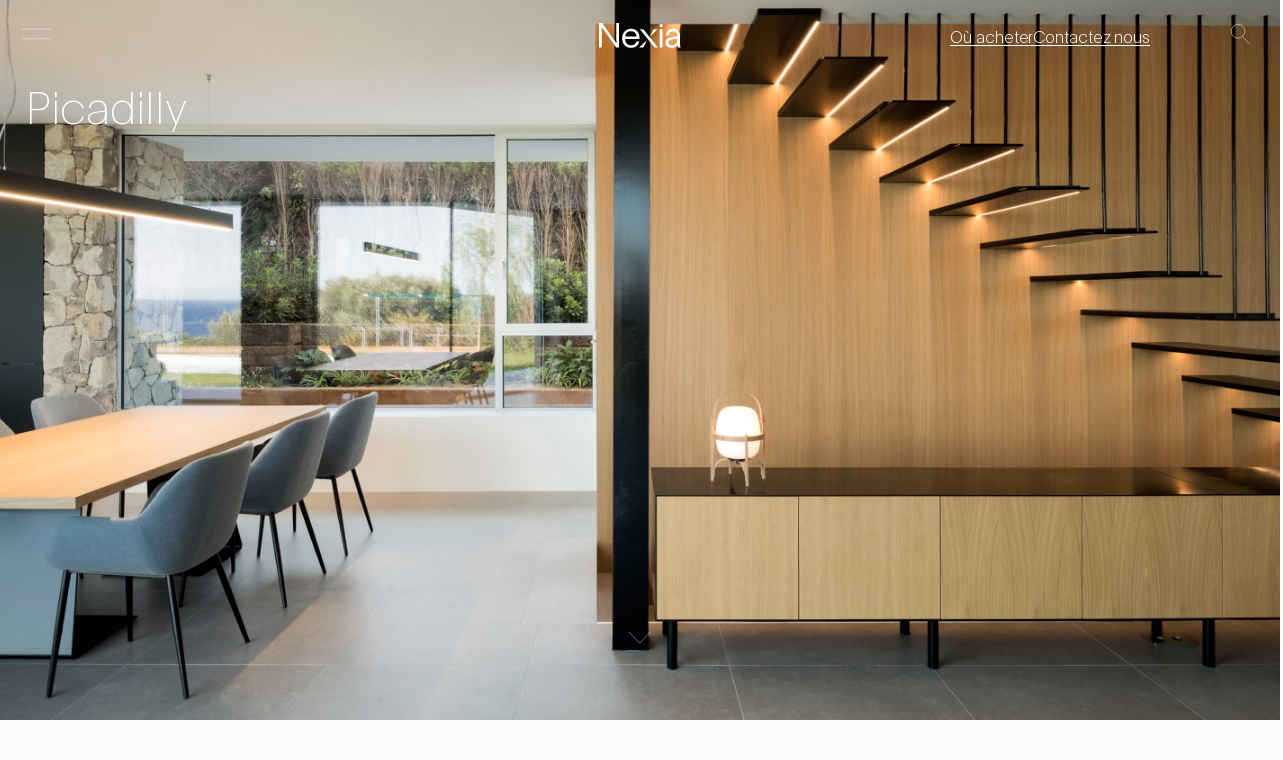

--- FILE ---
content_type: text/html; charset=utf-8
request_url: https://nexia.es/fr/product/picadilly
body_size: 27244
content:
<!DOCTYPE html><html lang="fr" class="__variable_6eb7ef"><head><meta charSet="utf-8"/><meta name="viewport" content="width=device-width, initial-scale=1"/><link rel="preload" as="image" href="/images/svg/i--close.svg"/><link rel="preload" as="image" href="https://s3.eu-west-1.amazonaws.com/production.storage.nexia.es/mdfid8yu4dmd87vtxa8nj06i7a1h"/><link rel="preload" as="image" href="/images/svg/i--download.svg"/><link rel="preload" as="image" href="/images/svg/i--clear.svg"/><link rel="preload" as="image" href="https://s3.eu-west-1.amazonaws.com/production.storage.nexia.es/a13ejpe6u9wmvuztbdugohxraq6e"/><link rel="preload" as="image" href="/images/svg/i--rrss--instagram.svg"/><link rel="preload" as="image" href="/images/svg/i--rrss--linkedin.svg"/><link rel="preload" as="image" href="/images/svg/i--rrss--pinterest.svg"/><link rel="preload" as="image" href="/images/svg/i--rrss--whatsapp.svg"/><link rel="preload" as="image" href="/images/svg/i--rrss--facebook.svg"/><link rel="stylesheet" href="/_next/static/css/a0024a62ce8a8631.css" data-precedence="next"/><link rel="preload" as="script" fetchPriority="low" href="/_next/static/chunks/webpack-8129bb0d9967ac96.js"/><script src="/_next/static/chunks/4bd1b696-ece7d1c35dc76d4b.js" async=""></script><script src="/_next/static/chunks/1684-2df88fbb30c62492.js" async=""></script><script src="/_next/static/chunks/main-app-e4b300d916c71622.js" async=""></script><script src="/_next/static/chunks/262-643384a152c2fa8d.js" async=""></script><script src="/_next/static/chunks/6449-60c72113d8e87c1b.js" async=""></script><script src="/_next/static/chunks/app/error-ecd4e02d84ae87ec.js" async=""></script><script src="/_next/static/chunks/app/global-error-53efb1cf8f4e1988.js" async=""></script><script src="/_next/static/chunks/2177-d04d2940f72c4497.js" async=""></script><script src="/_next/static/chunks/6709-46b3946ffd81316a.js" async=""></script><script src="/_next/static/chunks/5251-3b3183c1f23e92b7.js" async=""></script><script src="/_next/static/chunks/9210-1eb369be8a7928b5.js" async=""></script><script src="/_next/static/chunks/7865-62737d4e6cdee9dc.js" async=""></script><script src="/_next/static/chunks/1413-dfd105e21f35bdf4.js" async=""></script><script src="/_next/static/chunks/1410-f640a6857cea443e.js" async=""></script><script src="/_next/static/chunks/9-339b595c452c7f91.js" async=""></script><script src="/_next/static/chunks/9137-85ba59a8346e0227.js" async=""></script><script src="/_next/static/chunks/app/%5Blang%5D/product/%5Bslug%5D/page-3c7eea3b351cc7d8.js" async=""></script><script src="/_next/static/chunks/6283-5bd804534d2c3923.js" async=""></script><script src="/_next/static/chunks/app/%5Blang%5D/layout-f84a95115c70493c.js" async=""></script><script src="/_next/static/chunks/app/%5Blang%5D/%5B...slug%5D/not-found-ad575b459011f52e.js" async=""></script><link rel="preload" href="/_next/static/chunks/2389.4a16a79aafd97302.js" as="script" fetchPriority="low"/><link rel="preload" href="/_next/static/chunks/4488.88f034fa0ab4b65c.js" as="script" fetchPriority="low"/><link rel="preload" href="https://www.googletagmanager.com/gtm.js?id=GTM-NQFRSMS" as="script"/><link rel="preload" href="https://www.googletagmanager.com/gtag/js?id=G-P367SFYFCT" as="script"/><meta name="next-size-adjust" content=""/><meta name="theme-color" media="(prefers-color-scheme: dark)" content="#151921"/><meta name="theme-color" media="(prefers-color-scheme: light)" content="#FFFFFF"/><meta name="color-scheme" content="normal"/><link rel="preconnect" href="https://cms.nexia.es"/><meta name="google-site-verification" content="141OrPkOpaDTFJ8JUXla4Nq4xkRGrQCNSOwE8OKobGA"/><noscript><img height="1" width="1" style="display:none" src="https://www.facebook.com/tr?id=1143408194390781&amp;ev=PageView&amp;noscript=1"/></noscript><script src="/_next/static/chunks/polyfills-42372ed130431b0a.js" noModule=""></script><style data-styled="" data-styled-version="6.1.16">.gDoARW{align-items:flex-end;bottom:0;display:flex;flex-direction:column;gap:16px;justify-content:flex-end;left:0;max-width:100vw;max-width:100dvw;padding:16px;pointer-events:none;position:fixed;right:0;transition:300ms all linear;user-select:none;width:100%;z-index:500;}/*!sc*/
.gDoARW >div:last-child{margin-bottom:0;}/*!sc*/
data-styled.g8[id="sc-abd41db9-1"]{content:"gDoARW,"}/*!sc*/
.bcKESr{flex:1 0 auto;}/*!sc*/
data-styled.g9[id="sc-3b600d9f-0"]{content:"bcKESr,"}/*!sc*/
.iOhoTY .btn--back{background:var(--color-background);height:50px;position:fixed;top:0;width:50px;z-index:2;}/*!sc*/
.iOhoTY dl{display:grid;grid-template-columns:repeat(6,11.538461538461538%);grid-column-gap:5.128205128205129%;grid-row-gap:0;justify-content:center;width:100%;padding-bottom:60px;position:relative;}/*!sc*/
@media (min-width:768px){.iOhoTY dl{grid-column-gap:2.34375%;grid-template-columns:repeat(12,5.859375%);}}/*!sc*/
@media (min-width:1440px){.iOhoTY dl{grid-column-gap:2.0833333333333335%;grid-template-columns:repeat(12,6.111111111111111%);}}/*!sc*/
@media (min-width: 48em){.iOhoTY dt{margin-bottom:2.0833333333333335vw;}}/*!sc*/
@media (min-width: 90em){.iOhoTY dt{margin-bottom:30px;}}/*!sc*/
.iOhoTY dt +dd.first{margin-top:0;}/*!sc*/
.iOhoTY div.g--image{display:none;}/*!sc*/
@media (min-width: 48em){.iOhoTY div.g--image{align-items:flex-start;display:flex;grid-column:10/span 3;grid-row:1/span 1;justify-content:flex-end;}}/*!sc*/
.iOhoTY div.g--image figure{width:22.22222222222222vw;}/*!sc*/
.iOhoTY div.g--image .media{opacity:0;transform:scale(1.05);transition:transform 1s cubic-bezier(0.32,0,0.29,0.99) .3s,opacity 1s cubic-bezier(0.32,0,0.29,0.99) .3s;}/*!sc*/
.iOhoTY div.g--image .media.ld{opacity:1;transform:scale(1);}/*!sc*/
@media (min-width: 48em){.iOhoTY div.g--image .media{background-color:var(--color-img-placeholder);height:26.38888888888889vw;margin-bottom:1.3888888888888888vw;max-width:320px;max-height:380px;width:22.22222222222222vw;}}/*!sc*/
@media (min-width: 90em){.iOhoTY div.g--image .media{margin-bottom:20px;}}/*!sc*/
.iOhoTY div.g--image figcaption{font-size:1.0666666666666667rem;font-weight:500;line-height:1.6rem;letter-spacing:.15px;font-style:normal;}/*!sc*/
@media (min-width: 48em){.iOhoTY div.g--image figcaption{font-weight:300;font-size:1rem;line-height:1.4444444444444444rem;letter-spacing:-.1px;}}/*!sc*/
data-styled.g14[id="sc-240a0abc-0"]{content:"iOhoTY,"}/*!sc*/
.cAnipk{align-items:flex-start;display:flex;flex-direction:column;gap:2.5641025641025643vw;grid-column:1/span 6;justify-content:flex-start;}/*!sc*/
@media (min-width: 37.6875em){.cAnipk{gap:1.3020833333333333vw;}}/*!sc*/
@media (min-width: 48em){.cAnipk{gap:0.4166666666666667vw;}}/*!sc*/
@media (min-width: 90em){.cAnipk{gap:6px;}}/*!sc*/
.cAnipk.g--root{z-index:2;}/*!sc*/
@media (min-width: 48em){.cAnipk.g--root{grid-column:1/span 3;grid-row:1/span 1;}}/*!sc*/
.cAnipk.g--sublevel{z-index:2;}/*!sc*/
@media (max-width: 48em){.cAnipk.g--sublevel +.g--root{display:none;opacity:0!important;}}/*!sc*/
@media (min-width: 48em){.cAnipk.g--sublevel{grid-column:auto/span 3;grid-row:1/span 1;position:static;}}/*!sc*/
@media (max-width: 48em){.cAnipk.g--sublevel ~.g--sublevel{margin-top:40px;}}/*!sc*/
data-styled.g15[id="sc-240a0abc-1"]{content:"cAnipk,"}/*!sc*/
.kpqSuT{display:flex;}/*!sc*/
.kpqSuT.first{margin-top:15.384615384615385vw;}/*!sc*/
@media (min-width: 37.6875em){.kpqSuT.first{margin-top:5.208333333333333vw;}}/*!sc*/
@media (min-width: 48em){.kpqSuT.first{margin-top:2.7777777777777777vw;}}/*!sc*/
@media (min-width: 90em){.kpqSuT.first{margin-top:40px;}}/*!sc*/
.kpqSuT button,.kpqSuT a{display:inline-block;font-size:1.6rem;font-weight:300;line-height:1.7333333333333334rem;letter-spacing:-.1px;opacity:.5;}/*!sc*/
@media (min-width: 48em){.kpqSuT button,.kpqSuT a{font-size:1.3333333333333333rem;line-height:1.6666666666666667rem;}}/*!sc*/
@media (min-width: 48em){.kpqSuT button,.kpqSuT a{letter-spacing:.27px;}}/*!sc*/
.kpqSuT button:hover,.kpqSuT a:hover,.kpqSuT button.active,.kpqSuT a.active{opacity:1;}/*!sc*/
.kpqSuT .list--langs{align-items:flex-start;display:flex;flex-direction:row;gap:10px;grid-row:2/span 1;justify-content:flex-start;}/*!sc*/
@media (min-width: 48em){.kpqSuT .list--langs{align-items:center;height:100%;margin-right:auto;order:2;}}/*!sc*/
.kpqSuT .list--langs a{align-items:center;display:flex;justify-content:center;opacity:.7;padding:5px;transition:250ms opacity linear;}/*!sc*/
.kpqSuT .list--langs a:hover,.kpqSuT .list--langs a.active{opacity:1;}/*!sc*/
data-styled.g16[id="sc-240a0abc-2"]{content:"kpqSuT,"}/*!sc*/
.gfxJfO{align-items:center;display:flex;grid-column:3/span 2;grid-row:1/span 1;height:100%;justify-content:center;width:100%;}/*!sc*/
@media (min-width: 48em){.gfxJfO{grid-column:6/span 2;}}/*!sc*/
.gfxJfO svg{width:17.17948717948718vw;}/*!sc*/
@media (min-width: 37.6875em){.gfxJfO svg{width:8.723958333333334vw;}}/*!sc*/
@media (min-width: 48em){.gfxJfO svg{width:6.458333333333333vw;}}/*!sc*/
@media (min-width: 90em){.gfxJfO svg{width:93px;}}/*!sc*/
data-styled.g17[id="sc-7316bc2-0"]{content:"gfxJfO,"}/*!sc*/
.bDxUf{align-items:flex-start;background-color:transparent;border:0;box-sizing:content-box;color:inherit;display:flex;left:0;justify-content:center;margin:0;max-height:100vh;max-height:100dvh;max-width:unset;opacity:0;padding:0;overflow-y:auto;pointer-events:none;position:fixed;right:0;transform:translateX(-100%);transition:250ms opacity ease-in-out,300ms transform ease-in-out;width:100vw;width:100dvw;z-index:5000;}/*!sc*/
@media (min-width: 48em){.bDxUf{transform:translateX(0);}}/*!sc*/
.bDxUf::backdrop{background:var(--color-black);height:100%;opacity:0;position:fixed;transition:250ms opacity ease-in-out 5000ms;transition-delay:5000ms;width:100vw;width:100dvw;}/*!sc*/
.bDxUf[open]{opacity:1;pointer-events:auto;transform:translateX(0);}/*!sc*/
.bDxUf[open]::backdrop{opacity:.6;pointer-events:auto;}/*!sc*/
.bDxUf[open] header{opacity:1;}/*!sc*/
.bDxUf .dialog-content{background:var(--color-background);box-sizing:border-box;display:block;height:auto;min-height:100vh;min-height:100dvh;width:100vw;width:100dvw;}/*!sc*/
.bDxUf header{display:grid;grid-template-columns:repeat(6,11.538461538461538%);grid-column-gap:5.128205128205129%;grid-row-gap:0;justify-content:center;width:100%;align-items:center;left:0;justify-content:center;opacity:0;position:sticky;top:0;transition:100ms opacity ease-in-out .3s;width:100%;height:50px;}/*!sc*/
@media (min-width:768px){.bDxUf header{grid-column-gap:2.34375%;grid-template-columns:repeat(12,5.859375%);}}/*!sc*/
@media (min-width:1440px){.bDxUf header{grid-column-gap:2.0833333333333335%;grid-template-columns:repeat(12,6.111111111111111%);}}/*!sc*/
@media (min-width: 24.375em){.bDxUf header{height:12.820512820512821vw;}}/*!sc*/
@media (min-width: 37.6875em){.bDxUf header{height:6.510416666666667vw;}}/*!sc*/
@media (min-width: 48em){.bDxUf header{height:5.555555555555555vw;opacity:1;}}/*!sc*/
@media (min-width: 90em){.bDxUf header{height:80px;}}/*!sc*/
.bDxUf .btn--menu{align-items:center;grid-column:1/span 2;grid-row:1/span 1;height:100%;justify-content:center;padding:0 5px;transform:translate(-15px);width:50px;}/*!sc*/
.bDxUf .btn--search-trigger{grid-column:6/span 1;grid-row:1/span 1;height:100%;justify-content:center;margin-left:auto;padding:0 5px;transform:translate(10px);width:50px;}/*!sc*/
@media (min-width: 48em){.bDxUf .btn--search-trigger{grid-column:12/span 1;}}/*!sc*/
.bDxUf main{padding-top:30px;}/*!sc*/
.bDxUf .btn--close{position:fixed;}/*!sc*/
data-styled.g18[id="sc-465e18e-0"]{content:"bDxUf,"}/*!sc*/
.cBFfbR{display:grid;grid-template-columns:repeat(6,11.538461538461538%);grid-column-gap:5.128205128205129%;grid-row-gap:0;justify-content:center;width:100%;background-color:transparent;color:var(--color-white);height:12.820512820512821vw;min-height:50px;position:absolute;top:0;transition:250ms background-color ease-in-out;width:100dvw;width:100vw;z-index:5001;}/*!sc*/
@media (min-width:768px){.cBFfbR{grid-column-gap:2.34375%;grid-template-columns:repeat(12,5.859375%);}}/*!sc*/
@media (min-width:1440px){.cBFfbR{grid-column-gap:2.0833333333333335%;grid-template-columns:repeat(12,6.111111111111111%);}}/*!sc*/
@media (min-width: 37.6875em){.cBFfbR{height:6.510416666666667vw;}}/*!sc*/
@media (min-width: 48em){.cBFfbR{height:5.555555555555555vw;}}/*!sc*/
@media (min-width: 90em){.cBFfbR{height:80px;}}/*!sc*/
.cBFfbR .btn--menu{align-items:center;grid-column:1/span 2;grid-row:1/span 1;height:100%;justify-content:center;padding:0 5px;transform:translate(-15px);width:50px;}/*!sc*/
@media (min-width: 48em){.cBFfbR .btn--menu svg{width:3.4722222222222223vw;height:3.4722222222222223vw;}}/*!sc*/
.cBFfbR .list--info{display:none;}/*!sc*/
@media (min-width: 48em){.cBFfbR .list--info{align-items:center;display:flex;gap:1.3888888888888888vw;grid-column:7/span 5;grid-row:1/span 1;justify-content:flex-end;}}/*!sc*/
@media (min-width: 90em){.cBFfbR .list--info{gap:20px;}}/*!sc*/
.cBFfbR .list--info button,.cBFfbR .list--info a{display:inline-block;font-size:1.0666666666666667rem;font-weight:500;line-height:1.6rem;letter-spacing:.15px;letter-spacing:-.1px;background-image:linear-gradient(var(--color-white),var(--color-white));background-position:100% 97%;background-repeat:no-repeat;background-size:100% 1px;position:relative;transition:all 250ms ease;}/*!sc*/
@media (min-width: 48em){.cBFfbR .list--info button,.cBFfbR .list--info a{font-weight:300;font-size:1rem;line-height:1.4444444444444444rem;letter-spacing:-.1px;}}/*!sc*/
.cBFfbR .list--info button:hover,.cBFfbR .list--info a:hover,.cBFfbR .list--info button.active,.cBFfbR .list--info a.active{background-size:0% 1px;}/*!sc*/
.cBFfbR .list--info button:not(:hover),.cBFfbR .list--info a:not(:hover){animation:bNrpQr 250ms ease;}/*!sc*/
.cBFfbR .btn--search-trigger{grid-column:6/span 1;grid-row:1/span 1;height:100%;justify-content:center;margin-left:auto;padding:0 5px;transform:translate(10px);width:50px;}/*!sc*/
@media (min-width: 48em){.cBFfbR .btn--search-trigger{grid-column:12/span 1;}}/*!sc*/
data-styled.g19[id="sc-2ecfcc43-0"]{content:"cBFfbR,"}/*!sc*/
.bXhEBD{text-align:center;margin:33.333333333333336vw 0;width:100%;}/*!sc*/
@media (min-width: 48em){.bXhEBD{margin:10.416666666666666vw 0;}}/*!sc*/
.bXhEBD p{font-size:2rem;font-weight:300;line-height:2.4rem;letter-spacing:-.1px;text-align:center;margin-bottom:5.128205128205129vw;}/*!sc*/
@media (min-width: 48em){.bXhEBD p{font-weight:200;font-size:2.7777777777777777rem;line-height:3rem;letter-spacing:-.06px;}}/*!sc*/
@media (min-width: 48em){.bXhEBD p{margin-bottom:2.7777777777777777vw;}}/*!sc*/
.bXhEBD button{background-image:linear-gradient(var(--color-text),var(--color-text));background-position:100% 97%;background-repeat:no-repeat;background-size:100% 1px;position:relative;transition:all 250ms ease;}/*!sc*/
.bXhEBD button:hover,.bXhEBD button.active{background-size:0% 1px;}/*!sc*/
.bXhEBD button:not(:hover){animation:bNrpQr 250ms ease;}/*!sc*/
data-styled.g20[id="sc-94527f8f-0"]{content:"bXhEBD,"}/*!sc*/
.cTVapi{background-color:var(--color-creme);padding:5.128205128205129vw 6.153846153846154vw;width:100vw;width:100dvw;}/*!sc*/
@media (min-width: 37.6875em){.cTVapi{padding:2.6041666666666665vw 3.125vw;}}/*!sc*/
@media (min-width: 48em){.cTVapi{display:grid;grid-template-columns:repeat(6,11.538461538461538%);grid-column-gap:5.128205128205129%;grid-row-gap:0;justify-content:center;width:100%;padding:2.7777777777777777vw 0;}@media (min-width:768px){.cTVapi{grid-column-gap:2.34375%;grid-template-columns:repeat(12,5.859375%);}}@media (min-width:1440px){.cTVapi{grid-column-gap:2.0833333333333335%;grid-template-columns:repeat(12,6.111111111111111%);}}}/*!sc*/
@media (min-width: 90em){.cTVapi{padding:40px 0;}}/*!sc*/
.cTVapi .btn--contact,.cTVapi address{font-size:1.0666666666666667rem;font-weight:500;line-height:1.6rem;letter-spacing:.15px;}/*!sc*/
@media (min-width: 48em){.cTVapi .btn--contact,.cTVapi address{font-weight:300;font-size:1rem;line-height:1.4444444444444444rem;letter-spacing:-.1px;}}/*!sc*/
.cTVapi .btn--contact{display:block;margin-bottom:5.128205128205129vw;opacity:.4;text-align:left;transition:250ms opacity ease-in;width:auto;}/*!sc*/
.cTVapi .btn--contact:hover{opacity:1;}/*!sc*/
@media (min-width: 37.6875em){.cTVapi .btn--contact{margin-bottom:2.6041666666666665vw;}}/*!sc*/
@media (min-width: 48em){.cTVapi .btn--contact{margin-bottom:2.7777777777777777vw;}}/*!sc*/
.cTVapi address{align-items:flex-start;display:grid;grid-template-columns:1fr 1fr;grid-column-gap:5.128205128205129vw;width:100%;}/*!sc*/
@media (min-width: 37.6875em){.cTVapi address{grid-column-gap:2.34375vw;}}/*!sc*/
@media (min-width: 48em){.cTVapi address{grid-column-gap:2.0833333333333335vw;}}/*!sc*/
@media (min-width: 62em){.cTVapi address{grid-column-gap:30px;}}/*!sc*/
.cTVapi address a{display:inline-block;grid-row:auto/span 1;margin-bottom:5.641025641025641vw;}/*!sc*/
@media (min-width: 37.6875em){.cTVapi address a{margin-bottom:2.8645833333333335vw;}}/*!sc*/
@media (min-width: 48em){.cTVapi address a{margin-bottom:1.7361111111111112vw;}}/*!sc*/
@media (min-width: 90em){.cTVapi address a{margin-bottom:25px;}}/*!sc*/
.cTVapi address a:first-child,.cTVapi address a:nth-child(2){grid-column:1/span 1;}/*!sc*/
.cTVapi address a:last-child{grid-column:2/span 1;grid-row:1/span 2;}/*!sc*/
.cTVapi address a span:last-child{background-image:linear-gradient(var(--color-text),var(--color-text));background-position:0 97%;background-repeat:no-repeat;background-size:0% 1px;position:relative;transition:all 250ms ease;}/*!sc*/
.cTVapi address a span:last-child:hover,.cTVapi address a span:last-child.active{background-size:100% 1px;}/*!sc*/
.cTVapi address a span:last-child:not(:hover){animation:fyXjsW 250ms ease;}/*!sc*/
.cTVapi address a:hover span{background-size:100% 1px;}/*!sc*/
@media (min-width: 48em){.cTVapi section[aria-labelledby='footer-contact']{grid-column:1/span 6;}}/*!sc*/
@media (min-width: 48em){.cTVapi nav[aria-labelledby='footer-nav-0']{grid-column:auto/span 6;margin-top:calc(2.8rem + 2.7777777777777777vw);}}/*!sc*/
.cTVapi dl{display:flex;flex-wrap:wrap;gap:20px;}/*!sc*/
@media (min-width: 48em){.cTVapi dl{flex-wrap:nowrap;justify-content:space-between;}}/*!sc*/
.cTVapi dl div{display:flex;flex-direction:column;width:50%;}/*!sc*/
@media (min-width: 48em){.cTVapi dl div{width:auto;}}/*!sc*/
.cTVapi dl a{background-image:linear-gradient(var(--color-text),var(--color-text));background-position:0 97%;background-repeat:no-repeat;background-size:0% 1px;position:relative;transition:all 250ms ease;display:block;padding:2px 0;}/*!sc*/
.cTVapi dl a:hover,.cTVapi dl a.active{background-size:100% 1px;}/*!sc*/
.cTVapi dl a:not(:hover){animation:fyXjsW 250ms ease;}/*!sc*/
.cTVapi >div{align-items:flex-start;display:grid;grid-template-columns:1fr 1fr;grid-column-gap:2.5641025641025643vw;width:100%;}/*!sc*/
@media (min-width: 37.6875em){.cTVapi >div{grid-column-gap:1.171875vw;}}/*!sc*/
@media (min-width: 48em){.cTVapi >div{align-items:center;display:flex;flex-wrap:nowrap;grid-column:1/span 12;grid-column-gap:0;min-height:48px;}}/*!sc*/
.cTVapi >div .list--rrss,.cTVapi >div .list--langs{grid-column:2/span 1;}/*!sc*/
.cTVapi >div .list--rrss{align-items:flex-start;display:flex;flex-wrap:wrap;gap:10px;grid-row:1/span 1;justify-content:flex-start;transform:translateY(-20px);}/*!sc*/
@media (min-width: 48em){.cTVapi >div .list--rrss{align-items:center;flex-wrap:nowrap;gap:0;height:100%;order:3;transform:translateY(0);}}/*!sc*/
.cTVapi >div .list--rrss img{height:100%;object-fit:contain;opacity:.7;transition:250ms opacity linear;width:100%;}/*!sc*/
.cTVapi >div .list--rrss a{align-items:center;display:flex;height:5.128205128205129vw;justify-content:center;padding:0 4px;width:6.410256410256411vw;}/*!sc*/
@media (min-width: 37.6875em){.cTVapi >div .list--rrss a{height:2.6041666666666665vw;width:3.2552083333333335vw;}}/*!sc*/
@media (min-width: 48em){.cTVapi >div .list--rrss a{height:1.3888888888888888vw;padding:0 10px;width:3.4722222222222223vw;}}/*!sc*/
.cTVapi >div .list--rrss a:hover img{opacity:1;}/*!sc*/
.cTVapi >div .list--langs{align-items:flex-start;display:flex;gap:10px;grid-row:2/span 1;justify-content:flex-start;}/*!sc*/
@media (min-width: 48em){.cTVapi >div .list--langs{align-items:center;height:100%;margin-left:1.0416666666666667vw;margin-right:auto;order:2;}}/*!sc*/
.cTVapi >div .list--langs a{align-items:center;display:flex;justify-content:center;opacity:.7;padding:5px;transition:250ms opacity linear;}/*!sc*/
.cTVapi >div .list--langs a:hover,.cTVapi >div .list--langs a.active{opacity:1;}/*!sc*/
.cTVapi >div .copyright{grid-column:1/span 1;grid-row:2/span 1;flex-shrink:0;width:100%;}/*!sc*/
@media (min-width: 48em){.cTVapi >div .copyright{order:1;width:50%;}}/*!sc*/
data-styled.g21[id="sc-8309af72-0"]{content:"cTVapi,"}/*!sc*/
.dbFypw{height:100vh;width:100vw;background-color:var(--color-creme);z-index:1000000000;pointer-events:none;user-select:none;position:fixed;top:0;left:0;transform-origin:bottom;}/*!sc*/
data-styled.g22[id="sc-70d2ca4-0"]{content:"dbFypw,"}/*!sc*/
@keyframes bNrpQr{from{background-size:0% 1px;background-position:0 97%;}to{background-size:100% 1px;background-position:0 97%;}}/*!sc*/
data-styled.g23[id="sc-keyframes-bNrpQr"]{content:"bNrpQr,"}/*!sc*/
.cwQMOL{align-items:center;background-color:var(--color-navbar-background);display:flex;height:23.076923076923077vw;justify-content:center;opacity:0;overflow-x:hidden;padding:7.6923076923076925vw 0;position:sticky;top:0;transition:opacity 250ms ease-in-out 150ms;width:100vw;width:100dvw;z-index:3;}/*!sc*/
.cwQMOL nav{width:100vw;width:100dvw;}/*!sc*/
.cwQMOL nav a{opacity:.4;transition:opacity 250ms ease-in-out;}/*!sc*/
.cwQMOL nav a.active{opacity:1;}/*!sc*/
@media (min-width: 37.6875em){.cwQMOL{height:11.71875vw;padding:3.90625vw 0;}}/*!sc*/
@media (min-width: 48em){.cwQMOL{height:6.25vw;padding:2.0833333333333335vw 0;}}/*!sc*/
@media (min-width: 90em){.cwQMOL{height:90px;padding:30px 0;}}/*!sc*/
.cwQMOL.empty{height:0;margin:0;}/*!sc*/
.cwQMOL .flickity-cell{padding:0 3.2051282051282053vw 2.5641025641025643vw;}/*!sc*/
@media (min-width: 37.6875em){.cwQMOL .flickity-cell{padding:0 1.6276041666666667vw 1.3020833333333333vw;}}/*!sc*/
@media (min-width: 48em){.cwQMOL .flickity-cell{padding:0 1.7361111111111112vw 0.6944444444444444vw;}}/*!sc*/
@media (min-width: 90em){.cwQMOL .flickity-cell{padding:0 25px 10px;}}/*!sc*/
.cwQMOL .flickity-cell:first-child{padding-left:30px;}/*!sc*/
@media (min-width: 48em){.cwQMOL .flickity-cell:first-child{padding-left:60px;}}/*!sc*/
.cwQMOL .flickity-cell:last-child{padding-right:30px;}/*!sc*/
@media (min-width: 48em){.cwQMOL .flickity-cell:last-child{padding-right:60px;}}/*!sc*/
data-styled.g24[id="sc-14a6bcb2-0"]{content:"cwQMOL,"}/*!sc*/
.bUaBki{color:var(--color-text);cursor:pointer;display:block;pointer-events:auto;}/*!sc*/
.bUaBki input{opacity:1;position:absolute;user-select:none;visibility:hidden;}/*!sc*/
.bUaBki input +svg{margin-right:5px;}/*!sc*/
.bUaBki input +svg circle{fill:color-mix(in srgb, var(--color-text) 0%, transparent);transition:250ms fill linear;}/*!sc*/
.bUaBki input:checked +svg circle{fill:var(--color-text);}/*!sc*/
.bUaBki input:disabled,.bUaBki input[disabled='true']{pointer-events:none;}/*!sc*/
.bUaBki input:disabled +svg,.bUaBki input[disabled='true'] +svg,.bUaBki input:disabled ~span,.bUaBki input[disabled='true'] ~span{opacity:.4;}/*!sc*/
.bUaBki svg{height:10px;width:10px;}/*!sc*/
data-styled.g36[id="sc-b76813b6-0"]{content:"bUaBki,"}/*!sc*/
.kiggbd{font-size:1.0666666666666667rem;font-weight:500;line-height:1.6rem;letter-spacing:.15px;color:rgb(77,77,77);left:50%;opacity:0;position:fixed;top:50%;transform:translate(-50%,-50%);transition:opacity 0.5s linear;z-index:1000000001;}/*!sc*/
@media (min-width: 48em){.kiggbd{font-weight:300;font-size:1rem;line-height:1.4444444444444444rem;letter-spacing:-.1px;}}/*!sc*/
data-styled.g45[id="sc-2e860d6f-0"]{content:"kiggbd,"}/*!sc*/
@keyframes fyXjsW{from{background-size:100% 1px;background-position:0 97%;}to{background-size:0 1px;background-position:100% 97%;}}/*!sc*/
data-styled.g48[id="sc-keyframes-fyXjsW"]{content:"fyXjsW,"}/*!sc*/
.gHSNda{display:grid;grid-template-columns:repeat(6,11.538461538461538%);grid-column-gap:5.128205128205129%;grid-row-gap:0;justify-content:center;width:100%;align-items:center;background-color:var(--color-creme);color:var(--color-white);height:100vh;height:100dvh;overflow:hidden;position:relative;width:100vw;width:100dvw;}/*!sc*/
@media (min-width:768px){.gHSNda{grid-column-gap:2.34375%;grid-template-columns:repeat(12,5.859375%);}}/*!sc*/
@media (min-width:1440px){.gHSNda{grid-column-gap:2.0833333333333335%;grid-template-columns:repeat(12,6.111111111111111%);}}/*!sc*/
.gHSNda img{opacity:0;transform:scale(1.05);transition:transform 1s cubic-bezier(0.32,0,0.29,0.99) .3s,opacity 1s cubic-bezier(0.32,0,0.29,0.99) .3s;height:100%;left:0;object-fit:cover;pointer-events:none;position:absolute;top:0;user-select:none;width:100%;}/*!sc*/
.gHSNda img.ld{opacity:1;transform:scale(1);}/*!sc*/
.gHSNda h1,.gHSNda h2,.gHSNda p,.gHSNda a,.gHSNda button{color:inherit;grid-column:1/span 6;z-index:2;}/*!sc*/
@media (min-width: 48em){.gHSNda h1,.gHSNda h2,.gHSNda p,.gHSNda a,.gHSNda button{grid-column:1/span 12;}}/*!sc*/
.gHSNda h1{font-size:2rem;font-weight:300;line-height:2.4rem;letter-spacing:-.1px;margin-bottom:auto;margin-right:auto;margin-top:15.384615384615385vw;}/*!sc*/
@media (min-width: 48em){.gHSNda h1{font-weight:200;font-size:2.7777777777777777rem;line-height:3rem;letter-spacing:-.06px;}}/*!sc*/
@media (min-width: 37.6875em){.gHSNda h1{margin-top:7.8125vw;}}/*!sc*/
@media (min-width: 48em){.gHSNda h1{margin-top:6.25vw;}}/*!sc*/
@media (min-width: 90em){.gHSNda h1{margin-top:90px;}}/*!sc*/
.gHSNda h1+.link{margin-top:7.6923076923076925vw;}/*!sc*/
@media (min-width: 48em){.gHSNda h1+.link{margin-top:2.7777777777777777vw;}}/*!sc*/
.gHSNda button.link{display:block;margin:0;background-image:linear-gradient(var(--color-white),var(--color-white));background-position:100% 97%;background-repeat:no-repeat;background-size:100% 1px;position:relative;transition:all 250ms ease;}/*!sc*/
.gHSNda button.link:hover,.gHSNda button.link.active{background-size:0% 1px;}/*!sc*/
.gHSNda button.link:not(:hover){animation:bNrpQr 250ms ease;}/*!sc*/
.gHSNda p{font-size:2rem;font-weight:300;line-height:2.4rem;letter-spacing:-.1px;width:100%;margin-top:7.6923076923076925vw;margin-bottom:6.25vw;}/*!sc*/
@media (min-width: 48em){.gHSNda p{font-weight:200;font-size:2.7777777777777777rem;line-height:3rem;letter-spacing:-.06px;}}/*!sc*/
@media (min-width: 48em){.gHSNda p{margin-top:2.7777777777777777vw;margin-bottom:9.027777777777779vw;}}/*!sc*/
.gHSNda .text_wrapper{display:flex;flex-flow:column;grid-area:1/1/span 1/span 6;height:100vh;justify-content:space-between;align-items:flex-start;}/*!sc*/
@media (min-width: 48em){.gHSNda .text_wrapper{grid-area:1/1/span 1/span 6;}}/*!sc*/
.gHSNda .text_wrapper:has(.link){gap:20px;}/*!sc*/
.gHSNda .btn--scroll-down{bottom:0;left:50%;margin-bottom:10.256410256410257vw;position:absolute;padding:20px;transform:translateX(-50%);}/*!sc*/
@media (min-width: 37.6875em){.gHSNda .btn--scroll-down{margin-bottom:5.208333333333333vw;}}/*!sc*/
@media (min-width: 48em){.gHSNda .btn--scroll-down{margin-bottom:4.166666666666667vw;}}/*!sc*/
@media (min-width: 90em){.gHSNda .btn--scroll-down{margin-bottom:60px;}}/*!sc*/
.gHSNda .btn--scroll-down:hover svg{transform:translateY(6px);}/*!sc*/
.gHSNda .btn--scroll-down svg{height:2.5641025641025643vw;transition:250ms transform ease-out;width:5.128205128205129vw;}/*!sc*/
@media (min-width: 37.6875em){.gHSNda .btn--scroll-down svg{height:1.3020833333333333vw;width:2.6041666666666665vw;}}/*!sc*/
@media (min-width: 48em){.gHSNda .btn--scroll-down svg{height:0.9722222222222222vw;width:1.9444444444444444vw;}}/*!sc*/
@media (min-width: 90em){.gHSNda .btn--scroll-down svg{height:14px;width:28px;}}/*!sc*/
data-styled.g52[id="sc-82d8e38f-0"]{content:"gHSNda,"}/*!sc*/
.lbSlmA{grid-column:1/span 6;grid-row:2/span 1;max-width:500px;padding-bottom:40px;}/*!sc*/
@media (min-width: 48em){.lbSlmA{grid-column:1/span 6;}}/*!sc*/
.lbSlmA h2{font-size:1.0666666666666667rem;font-weight:500;line-height:1.6rem;letter-spacing:.15px;font-weight:bold;margin-bottom:5.128205128205129vw;text-align:left;}/*!sc*/
@media (min-width: 48em){.lbSlmA h2{font-weight:300;font-size:1rem;line-height:1.4444444444444444rem;letter-spacing:-.1px;}}/*!sc*/
@media (min-width: 37.6875em){.lbSlmA h2{margin-bottom:2.6041666666666665vw;}}/*!sc*/
@media (min-width: 48em){.lbSlmA h2{margin-bottom:2.0833333333333335vw;}}/*!sc*/
@media (min-width: 90em){.lbSlmA h2{margin-bottom:30px;}}/*!sc*/
data-styled.g53[id="sc-3feea169-0"]{content:"lbSlmA,"}/*!sc*/
.crIidH{align-items:flex-start;grid-column:1/span 6;height:fit-content;margin-bottom:0;padding:90px 0 0;}/*!sc*/
@media (min-width: 48em){.crIidH{display:grid;grid-column-gap:2.34375%;grid-template-columns:repeat(12, minmax(0, 1fr));width:100%;grid-column:1/span 12;grid-row:1/span 1;padding:110px 0 0;width:100%;}}/*!sc*/
@media (min-width: 90em){.crIidH{display:grid;grid-column-gap:2.0833333333333335%;grid-template-columns:repeat(12, minmax(0, 1fr));width:100%;}}/*!sc*/
.crIidH h2,.crIidH dt,.crIidH dd{font-size:1.0666666666666667rem;font-weight:500;line-height:1.6rem;letter-spacing:.15px;}/*!sc*/
@media (min-width: 48em){.crIidH h2,.crIidH dt,.crIidH dd{font-weight:300;font-size:1rem;line-height:1.4444444444444444rem;letter-spacing:-.1px;}}/*!sc*/
.crIidH h2{font-weight:bold;grid-column:1/span 6;margin-bottom:5.128205128205129vw;text-align:left;}/*!sc*/
@media (min-width: 37.6875em){.crIidH h2{margin-bottom:2.6041666666666665vw;}}/*!sc*/
@media (min-width: 48em){.crIidH h2{margin-bottom:2.0833333333333335vw;}}/*!sc*/
@media (min-width: 90em){.crIidH h2{margin-bottom:30px;}}/*!sc*/
.crIidH .l--specs{display:grid;grid-template-columns:1fr;gap:20px 6px;grid-column:1/span 6;margin-bottom:40px;}/*!sc*/
@media (min-width: 48em){.crIidH .l--specs{grid-template-columns:1fr 1fr;grid-column:1/span 4;margin-bottom:auto;}}/*!sc*/
.crIidH .l--specs >div{align-content:flex-start;display:flex;flex-direction:row;flex-wrap:wrap;gap:3px;width:100%;}/*!sc*/
.crIidH .l--specs >div.multi dd:not(:last-child):after{content:' / ';}/*!sc*/
.crIidH .l--specs dt{opacity:.5;}/*!sc*/
@media (min-width: 48em){.crIidH .l--specs dt{width:100%;}}/*!sc*/
.crIidH .l--specs dd{white-space:nowrap;}/*!sc*/
.crIidH .l--specs dd:first-of-type{margin-left:auto;}/*!sc*/
@media (min-width: 48em){.crIidH .l--specs dd:first-of-type{margin-left:0;width:auto;width:fit-content;}}/*!sc*/
.crIidH .l--colors{align-items:flex-start;display:flex;flex-wrap:wrap;gap:8px;justify-content:flex-start;list-style-type:none;margin-bottom:20px;}/*!sc*/
@media (min-width: 48em){.crIidH .l--colors{grid-column:5/span 4;margin-bottom:0;}}/*!sc*/
.crIidH .l--colors dt{width:100%;}/*!sc*/
data-styled.g54[id="sc-9a976def-0"]{content:"crIidH,"}/*!sc*/
.iVNRyS{display:grid;grid-template-columns:repeat(2,1fr);grid-column-gap:20px;grid-row-gap:40px;margin-bottom:30px;opacity:1;transition:opacity 250ms ease-in-out;}/*!sc*/
@media (min-width: 48em){.iVNRyS{display:grid;grid-template-columns:repeat(6,2fr);grid-column-gap:30px;margin-bottom:80px;}}/*!sc*/
@keyframes flash{from{opacity:1;}to{opacity:.4;}}/*!sc*/
.iVNRyS[aria-disabled='true']{animation:flash 500ms ease infinite alternate;pointer-events:none;}/*!sc*/
.iVNRyS legend{border:none;margin-bottom:15px;opacity:.5;}/*!sc*/
.iVNRyS fieldset{align-items:flex-start;display:flex;flex-direction:column;flex-wrap:nowrap;justify-content:flex-start;}/*!sc*/
.iVNRyS fieldset[data-disabled='true']{display:none;}/*!sc*/
.iVNRyS fieldset.model{height:0;overflow:hidden;position:absolute;visibility:hidden;width:0;}/*!sc*/
.iVNRyS fieldset label{margin-bottom:2px;padding:0;}/*!sc*/
.iVNRyS fieldset label >div{height:10px;margin-top:8px;width:10px;}/*!sc*/
.iVNRyS input[type='radio']{border-bottom:none!important;}/*!sc*/
data-styled.g56[id="sc-abcfa499-0"]{content:"iVNRyS,"}/*!sc*/
.fXWVhy{grid-column:1/span 6;padding:90px 0 0;}/*!sc*/
@media (min-width: 48em){.fXWVhy{grid-column:1/span 12;grid-row:auto/span 1;padding:90px 0 0;}}/*!sc*/
.fXWVhy h2{font-size:1.0666666666666667rem;font-weight:500;line-height:1.6rem;letter-spacing:.15px;font-weight:bold!important;margin-bottom:5.128205128205129vw;text-align:left;}/*!sc*/
@media (min-width: 48em){.fXWVhy h2{font-weight:300;font-size:1rem;line-height:1.4444444444444444rem;letter-spacing:-.1px;}}/*!sc*/
@media (min-width: 37.6875em){.fXWVhy h2{margin-bottom:2.6041666666666665vw;}}/*!sc*/
@media (min-width: 48em){.fXWVhy h2{margin-bottom:2.0833333333333335vw;}}/*!sc*/
@media (min-width: 90em){.fXWVhy h2{margin-bottom:30px;}}/*!sc*/
.fXWVhy .code{font-size:1.0666666666666667rem;font-weight:500;line-height:1.6rem;letter-spacing:.15px;background-color:var(--color-background);border-top:1px solid var(--color-black);padding:20px 15px 20px;z-index:2;}/*!sc*/
@media (min-width: 48em){.fXWVhy .code{font-weight:300;font-size:1rem;line-height:1.4444444444444444rem;letter-spacing:-.1px;}}/*!sc*/
@media (min-width: 48em){.fXWVhy .code{margin-left:-1.7361111111111112vw;margin-right:-1.7361111111111112vw;padding:20px 15px 40px;width:100vw;}}/*!sc*/
@media (min-width: 90em){.fXWVhy .code{height:139px;margin-bottom:0;}}/*!sc*/
.fXWVhy .code >div{display:grid;grid:auto-flow/repeat(2,1fr);grid-row-gap:2.5641025641025643vw;grid-column-gap:6.153846153846154vw;align-items:start;}/*!sc*/
@media (min-width: 48em){.fXWVhy .code >div{display:grid;grid-area:1/2/span 1/span 1;grid-column-gap:1.7361111111111112vw;grid:auto-flow/repeat(3,1fr);margin:0 auto;width:70%;}}/*!sc*/
.fXWVhy .code >div p,.fXWVhy .code >div button,.fXWVhy .code >div span{font-size:1.0666666666666667rem;font-weight:500;line-height:1.6rem;letter-spacing:.15px;}/*!sc*/
@media (min-width: 48em){.fXWVhy .code >div p,.fXWVhy .code >div button,.fXWVhy .code >div span{font-weight:300;font-size:1rem;line-height:1.4444444444444444rem;letter-spacing:-.1px;}}/*!sc*/
.fXWVhy .code >div p.orange{color:var(--color-orange);}/*!sc*/
.fXWVhy .code >div p .soft{opacity:.5;}/*!sc*/
.fXWVhy .btn--clear{align-items:center;display:flex;flex-direction:row;gap:10px;grid-column:2/span 1;grid-row:1/span 1;justify-content:center;text-align:left;width:auto;}/*!sc*/
@media (min-width: 48em){.fXWVhy .btn--clear{grid-column:3/span 1;}}/*!sc*/
.fXWVhy .btn--clear img{width:15px;height:15px;}/*!sc*/
.fXWVhy .btn--clear span{background-image:linear-gradient(var(--color-text),var(--color-text));background-position:0 97%;background-repeat:no-repeat;background-size:0% 1px;position:relative;transition:all 250ms ease;}/*!sc*/
.fXWVhy .btn--clear span:hover,.fXWVhy .btn--clear span.active{background-size:100% 1px;}/*!sc*/
.fXWVhy .btn--clear span:not(:hover){animation:fyXjsW 250ms ease;}/*!sc*/
.fXWVhy .pdf-btns-wrapper{align-items:center;display:flex;gap:10px;grid-column:1/span 2;flex-direction:column;justify-content:flex-start;}/*!sc*/
@media (min-width: 48em){.fXWVhy .pdf-btns-wrapper{grid-column:2/span 1;}}/*!sc*/
.fXWVhy .btn--pdf{align-items:center;color:var(--color-orange);display:flex;flex-direction:row;gap:20px;justify-content:flex-start;transition:250ms opacity linear;}/*!sc*/
.fXWVhy .btn--pdf[disabled]{opacity:.6;pointer-events:none;}/*!sc*/
.fXWVhy .btn--pdf:hover img{transform:translateY(4px);}/*!sc*/
.fXWVhy .btn--pdf span{background-image:linear-gradient(var(--color-orange),var(--color-orange));background-position:0 97%;background-repeat:no-repeat;background-size:0% 1px;position:relative;transition:all 250ms ease;}/*!sc*/
.fXWVhy .btn--pdf span:hover,.fXWVhy .btn--pdf span.active{background-size:100% 1px;}/*!sc*/
.fXWVhy .btn--pdf span:not(:hover){animation:fyXjsW 250ms ease;}/*!sc*/
.fXWVhy .btn--pdf img{height:20px;transition:500ms transform ease;width:20px;}/*!sc*/
.fXWVhy .btn--clipboard{align-items:center;background:none;border:none;cursor:pointer;display:flex;gap:5px;max-width:195px;padding:0;transition:250ms opacity linear;width:fit-content;}/*!sc*/
.fXWVhy .btn--clipboard[disabled]{opacity:.3;pointer-events:none;}/*!sc*/
.fXWVhy .btn--clipboard span{font-size:.95rem!important;}/*!sc*/
.fXWVhy .btn--clipboard span:first-child{background-image:linear-gradient(var(--color-text),var(--color-text));background-position:0 97%;background-repeat:no-repeat;background-size:0% 1px;position:relative;transition:all 250ms ease;}/*!sc*/
.fXWVhy .btn--clipboard span:first-child:hover,.fXWVhy .btn--clipboard span:first-child.active{background-size:100% 1px;}/*!sc*/
.fXWVhy .btn--clipboard span:first-child:not(:hover){animation:fyXjsW 250ms ease;}/*!sc*/
data-styled.g57[id="sc-b71a124f-0"]{content:"fXWVhy,"}/*!sc*/
.iWxBVZ{display:inline-flex;flex-shrink:0;height:20px;width:20px;}/*!sc*/
data-styled.g58[id="sc-b71a124f-1"]{content:"iWxBVZ,"}/*!sc*/
.dBmayt{background-color:var(--color-creme);display:grid;grid-template-columns:repeat(6,11.538461538461538%);grid-column-gap:5.128205128205129%;grid-row-gap:0;justify-content:center;width:100%;padding:90px 0 40px;}/*!sc*/
@media (min-width:768px){.dBmayt{grid-column-gap:2.34375%;grid-template-columns:repeat(12,5.859375%);}}/*!sc*/
@media (min-width:1440px){.dBmayt{grid-column-gap:2.0833333333333335%;grid-template-columns:repeat(12,6.111111111111111%);}}/*!sc*/
@media (min-width: 90em){.dBmayt{padding:90px 0 40px;}}/*!sc*/
.dBmayt h2{font-size:1.3333333333333333rem;font-weight:300;line-height:1.7333333333333334rem;letter-spacing:-.1px;font-weight:bold;margin-bottom:5.128205128205129vw;text-align:left;}/*!sc*/
@media (min-width: 48em){.dBmayt h2{font-size:1.3333333333333333rem;line-height:1.6666666666666667rem;}}/*!sc*/
@media (min-width: 37.6875em){.dBmayt h2{margin-bottom:2.6041666666666665vw;}}/*!sc*/
@media (min-width: 48em){.dBmayt h2{margin-bottom:2.0833333333333335vw;}}/*!sc*/
@media (min-width: 90em){.dBmayt h2{margin-bottom:30px;}}/*!sc*/
.dBmayt h2,.dBmayt dl,.dBmayt .l--downloads{grid-column:1/span 6;}/*!sc*/
@media (min-width: 48em){.dBmayt h2,.dBmayt dl,.dBmayt .l--downloads{grid-column:1/span 12;}}/*!sc*/
.dBmayt .l--downloads{background-image:linear-gradient(var(--color-text),var(--color-text));background-position:100% 97%;background-repeat:no-repeat;background-size:100% 1px;position:relative;transition:all 250ms ease;margin-left:auto;}/*!sc*/
.dBmayt .l--downloads:hover,.dBmayt .l--downloads.active{background-size:0% 1px;}/*!sc*/
.dBmayt .l--downloads:not(:hover){animation:bNrpQr 250ms ease;}/*!sc*/
.dBmayt dl{align-items:flex-start;display:flex;flex-direction:column;justify-content:flex-start;margin-bottom:20px;}/*!sc*/
@media (min-width: 48em){.dBmayt dl{grid-column:1/span 8;flex-direction:row;}}/*!sc*/
@media (min-width: 48em){.dBmayt dl div:first-child{padding-right:15px;width:30%;}}/*!sc*/
@media (max-width: 48em){.dBmayt dl div:last-child{margin-top:30px;}}/*!sc*/
@media (min-width: 48em){.dBmayt dl div:last-child{padding-left:15px;width:70%;}}/*!sc*/
.dBmayt dl dt{font-size:1.2rem;font-weight:500;line-height:1rem;letter-spacing:-0.36px;border-bottom:1px solid var(--color-text);margin-bottom:10px;opacity:.8;padding-bottom:5px;width:100%;}/*!sc*/
@media (min-width: 48em){.dBmayt dl dt{font-size:1.1111111111111112rem;line-height:1.4444444444444444rem;letter-spacing:-0.5px;}}/*!sc*/
data-styled.g66[id="sc-fbe0e757-0"]{content:"dBmayt,"}/*!sc*/
.MdCks{align-items:flex-start;display:flex;flex-direction:column;gap:5px;justify-content:flex-start;}/*!sc*/
.MdCks button{font-size:1.0666666666666667rem;font-weight:500;line-height:1.6rem;letter-spacing:.15px;opacity:.7;transition:250ms opacity ease-in-out;}/*!sc*/
@media (min-width: 48em){.MdCks button{font-weight:300;font-size:1rem;line-height:1.4444444444444444rem;letter-spacing:-.1px;}}/*!sc*/
.MdCks button:hover{opacity:1;}/*!sc*/
.MdCks button[aria-selected='true']{font-weight:bold;opacity:1;}/*!sc*/
data-styled.g67[id="sc-fbe0e757-1"]{content:"MdCks,"}/*!sc*/
.jQBjnA{align-items:flex-start;display:flex;flex-direction:column;gap:5px;justify-content:flex-start;}/*!sc*/
.jQBjnA a,.jQBjnA button{font-size:1.0666666666666667rem;font-weight:500;line-height:1.6rem;letter-spacing:.15px;background-image:linear-gradient(var(--color-text),var(--color-text));background-position:100% 97%;background-repeat:no-repeat;background-size:100% 1px;position:relative;transition:all 250ms ease;}/*!sc*/
@media (min-width: 48em){.jQBjnA a,.jQBjnA button{font-weight:300;font-size:1rem;line-height:1.4444444444444444rem;letter-spacing:-.1px;}}/*!sc*/
.jQBjnA a:hover,.jQBjnA button:hover,.jQBjnA a.active,.jQBjnA button.active{background-size:0% 1px;}/*!sc*/
.jQBjnA a:not(:hover),.jQBjnA button:not(:hover){animation:bNrpQr 250ms ease;}/*!sc*/
data-styled.g68[id="sc-fbe0e757-2"]{content:"jQBjnA,"}/*!sc*/
.iURXjE{grid-area:auto/1/span 1/span 6;margin:0 -5.897435897435898vw;overflow:hidden;position:relative;}/*!sc*/
@media (min-width: 48em){.iURXjE{grid-area:auto/1/span 1/span 12;margin:0;}}/*!sc*/
.iURXjE img{height:124.61538461538461vw;max-width:100%;position:relative;width:100%;}/*!sc*/
@media (min-width: 48em){.iURXjE img{height:55.833333333333336vw;}}/*!sc*/
.iURXjE .title-wrapper{bottom:1.2820512820512822vw;left:50%;overflow:hidden;position:absolute;transform:translateX(-50%);}/*!sc*/
@media (min-width: 48em){.iURXjE .title-wrapper{bottom:0.1388888888888889vw;}}/*!sc*/
.iURXjE p{font-size:1.0666666666666667rem;font-weight:500;line-height:1.6rem;letter-spacing:.15px;color:var(--color-white);opacity:0;}/*!sc*/
@media (min-width: 48em){.iURXjE p{font-weight:300;font-size:1rem;line-height:1.4444444444444444rem;letter-spacing:-.1px;}}/*!sc*/
@media (min-width: 48em){.iURXjE p{letter-spacing:-0.29px;}}/*!sc*/
.iURXjE .control-btn{left:0;padding:6.153846153846154vw;position:absolute;top:45%;}/*!sc*/
.iURXjE .control-btn.next{right:0;left:auto;}/*!sc*/
@media (min-width: 48em){.iURXjE .control-btn{padding:2.7777777777777777vw;top:calc(50% - 1.3888888888888888vw);}}/*!sc*/
.iURXjE .half img{width:83.58974358974359vw;height:64.1025641025641vw;object-fit:contain;margin:auto;}/*!sc*/
@media (min-width: 48em){.iURXjE .half img{width:46.31944444444444vw;height:35.416666666666664vw;}}/*!sc*/
data-styled.g69[id="sc-72a14c99-0"]{content:"iURXjE,"}/*!sc*/
.jQWTKf{position:relative;height:64.1025641025641vw;overflow:hidden;}/*!sc*/
@media (min-width: 48em){.jQWTKf{height:35.416666666666664vw;}}/*!sc*/
data-styled.g70[id="sc-72a14c99-1"]{content:"jQWTKf,"}/*!sc*/
.eYINON{display:grid;grid-template-columns:repeat(6,11.538461538461538%);grid-column-gap:5.128205128205129%;grid-row-gap:0;justify-content:center;width:100%;background-color:transparent;overflow:hidden;padding:90px 10px 40px;position:relative;}/*!sc*/
@media (min-width:768px){.eYINON{grid-column-gap:2.34375%;grid-template-columns:repeat(12,5.859375%);}}/*!sc*/
@media (min-width:1440px){.eYINON{grid-column-gap:2.0833333333333335%;grid-template-columns:repeat(12,6.111111111111111%);}}/*!sc*/
@media (min-width: 48em){.eYINON{padding:110px 0 40px;}}/*!sc*/
.eYINON .text-wrapper{grid-column:1/span 6;height:max-content;}/*!sc*/
@media (min-width: 48em){.eYINON .text-wrapper{grid-column:1/span 3;}}/*!sc*/
.eYINON .text-wrapper h2{font-size:1.3333333333333333rem;font-weight:300;line-height:1.7333333333333334rem;letter-spacing:-.1px;text-align:left;color:unset;}/*!sc*/
@media (min-width: 48em){.eYINON .text-wrapper h2{font-size:1.3333333333333333rem;line-height:1.6666666666666667rem;}}/*!sc*/
.eYINON figure{overflow:hidden;position:relative;}/*!sc*/
.eYINON img{transition:1000ms transform var(--transition-ease);}/*!sc*/
.eYINON:hover img{transform:scale(1.1);}/*!sc*/
.eYINON.half h2{color:var(--color-white);}/*!sc*/
.eYINON.half p{color:unset;}/*!sc*/
.eYINON.half figure{margin:33.84615384615385vw auto 0;}/*!sc*/
@media (min-width: 48em){.eYINON.half figure{margin:8.333333333333334vw auto 0;}}/*!sc*/
data-styled.g71[id="sc-ea21320-0"]{content:"eYINON,"}/*!sc*/
.hTzAWJ{display:grid;grid-template-columns:repeat(6,11.538461538461538%);grid-column-gap:5.128205128205129%;grid-row-gap:0;justify-content:center;width:100%;padding:33.333333333333336vw 0;padding:0 12px;width:100vw;width:100dvw;}/*!sc*/
@media (min-width:768px){.hTzAWJ{grid-column-gap:2.34375%;grid-template-columns:repeat(12,5.859375%);}}/*!sc*/
@media (min-width:1440px){.hTzAWJ{grid-column-gap:2.0833333333333335%;grid-template-columns:repeat(12,6.111111111111111%);}}/*!sc*/
@media (min-width: 48em){.hTzAWJ{padding:10.416666666666666vw 0;}}/*!sc*/
.hTzAWJ h2{font-size:2rem;font-weight:300;line-height:2.4rem;letter-spacing:-.1px;width:100%;margin-bottom:5.128205128205129vw;}/*!sc*/
@media (min-width: 48em){.hTzAWJ h2{font-weight:200;font-size:2.7777777777777777rem;line-height:3rem;letter-spacing:-.06px;}}/*!sc*/
@media (min-width: 48em){.hTzAWJ h2{margin-bottom:2.7777777777777777vw;}}/*!sc*/
.hTzAWJ h2,.hTzAWJ a{grid-column:1/span 6;justify-self:center;text-align:center;}/*!sc*/
@media (min-width: 48em){.hTzAWJ h2,.hTzAWJ a{grid-column:2/span 10;}}/*!sc*/
.hTzAWJ a{background-image:linear-gradient(var(--color-text),var(--color-text));background-position:100% 97%;background-repeat:no-repeat;background-size:100% 1px;position:relative;transition:all 250ms ease;width:auto;width:fit-content;}/*!sc*/
.hTzAWJ a:hover,.hTzAWJ a.active{background-size:0% 1px;}/*!sc*/
.hTzAWJ a:not(:hover){animation:bNrpQr 250ms ease;}/*!sc*/
data-styled.g72[id="sc-72c81003-0"]{content:"hTzAWJ,"}/*!sc*/
.bZZhiW{display:grid;grid-template-columns:repeat(6,11.538461538461538%);grid-column-gap:5.128205128205129%;grid-row-gap:0;justify-content:center;width:100%;overflow-x:hidden;padding:90px 0 100px;position:relative;}/*!sc*/
@media (min-width:768px){.bZZhiW{grid-column-gap:2.34375%;grid-template-columns:repeat(12,5.859375%);}}/*!sc*/
@media (min-width:1440px){.bZZhiW{grid-column-gap:2.0833333333333335%;grid-template-columns:repeat(12,6.111111111111111%);}}/*!sc*/
@media (min-width: 48em){.bZZhiW{margin:0;padding:110px 0 100px;}}/*!sc*/
.bZZhiW h2{font-size:1.0666666666666667rem;font-weight:500;line-height:1.6rem;letter-spacing:.15px;grid-area:1/1/span 1/span 6;margin-bottom:7.6923076923076925vw;text-align:left;}/*!sc*/
@media (min-width: 48em){.bZZhiW h2{font-weight:300;font-size:1rem;line-height:1.4444444444444444rem;letter-spacing:-.1px;}}/*!sc*/
@media (min-width: 48em){.bZZhiW h2{grid-area:1/1/span 1/span 3;margin-bottom:2.7777777777777777vw;}}/*!sc*/
.bZZhiW >div{display:grid;grid-area:2/1/span 1/span 6;grid-row-gap:5.128205128205129vw;grid-template-columns:1fr 1fr;overflow-x:hidden;}/*!sc*/
@media (min-width: 48em){.bZZhiW >div{grid-area:2/1/span 1/span 12;grid-template-columns:repeat(4,1fr);grid-row-gap:0;}}/*!sc*/
.bZZhiW .flickity-button{align-items:center;background:color-mix(in srgb, var(--color-creme) 100%, transparent);border-radius:50%;bottom:45%;display:flex;height:30px;justify-content:center;position:absolute;user-select:none;width:30px;z-index:100;}/*!sc*/
.bZZhiW .flickity-button svg{height:15px;width:15px;}/*!sc*/
.bZZhiW .flickity-button.previous{left:5%;}/*!sc*/
.bZZhiW .flickity-button.next{left:calc(100vw - 90px);}/*!sc*/
.bZZhiW .flickity-button:disabled{display:none;opacity:.25;pointer-events:none;}/*!sc*/
.bZZhiW .flickity-button .flickity-button-icon{fill:var(--color-white);}/*!sc*/
data-styled.g74[id="sc-5f3ff89b-0"]{content:"bZZhiW,"}/*!sc*/
.hdCCQx{font-size:0.6666666666666666rem;font-weight:500;line-height:0.8rem;letter-spacing:0.3px;grid-column:1/span 6;margin-top:5.128205128205129vw;}/*!sc*/
@media (min-width: 48em){.hdCCQx{font-size:0.6666666666666666rem;line-height:0.8333333333333334rem;}}/*!sc*/
@media (min-width: 37.6875em){.hdCCQx{margin-top:2.6041666666666665vw;}}/*!sc*/
@media (min-width: 48em){.hdCCQx{grid-column:1/span 12;margin-top:1.3888888888888888vw;}}/*!sc*/
@media (min-width: 90em){.hdCCQx{margin-top:20px;}}/*!sc*/
.hdCCQx a{font-size:0.6666666666666666rem;font-weight:500;line-height:0.8rem;letter-spacing:0.3px;background-image:linear-gradient(var(--color-text),var(--color-text));background-position:100% 97%;background-repeat:no-repeat;background-size:100% 1px;position:relative;transition:all 250ms ease;}/*!sc*/
@media (min-width: 48em){.hdCCQx a{font-size:0.6666666666666666rem;line-height:0.8333333333333334rem;}}/*!sc*/
.hdCCQx a:hover,.hdCCQx a.active{background-size:0% 1px;}/*!sc*/
.hdCCQx a:not(:hover){animation:bNrpQr 250ms ease;}/*!sc*/
data-styled.g78[id="sc-7ec04418-0"]{content:"hdCCQx,"}/*!sc*/
.jnUxWx section:first-child{z-index:101;}/*!sc*/
.jnUxWx .s-wrapper{display:grid;grid-template-columns:repeat(6,11.538461538461538%);grid-column-gap:5.128205128205129%;grid-row-gap:0;justify-content:center;width:100%;width:100vw;width:100dvw;}/*!sc*/
@media (min-width:768px){.jnUxWx .s-wrapper{grid-column-gap:2.34375%;grid-template-columns:repeat(12,5.859375%);}}/*!sc*/
@media (min-width:1440px){.jnUxWx .s-wrapper{grid-column-gap:2.0833333333333335%;grid-template-columns:repeat(12,6.111111111111111%);}}/*!sc*/
@media (min-width: 24.375em){.jnUxWx .s-wrapper{min-height:100vh;min-height:calc(100vh - 12.820512820512821vw);}}/*!sc*/
@media (min-width: 37.6875em){.jnUxWx .s-wrapper{min-height:calc(100vh - 6.510416666666667vw);}}/*!sc*/
@media (min-width: 48em){.jnUxWx .s-wrapper{min-height:calc(80vh - 5.555555555555555vw);}}/*!sc*/
@media (min-width: 90em){.jnUxWx .s-wrapper{min-height:unset;}}/*!sc*/
.jnUxWx .s-wrapper section[aria-labelledby='description']{padding-top:70px;}/*!sc*/
@media (min-width: 48em){.jnUxWx .s-wrapper section[aria-labelledby='description'],.jnUxWx .s-wrapper div.s--vertical-desc{padding-top:90px;}}/*!sc*/
.jnUxWx .s-wrapper:has(.product_slider){grid-template-rows:auto;}/*!sc*/
.jnUxWx .s-wrapper >.media-wrapper{grid-column:auto/span 6;grid-row:2/span 1;height:auto;margin-bottom:5px;margin-top:20px;position:relative;width:100%;}/*!sc*/
@media (min-width: 48em){.jnUxWx .s-wrapper >.media-wrapper{grid-column:9/span 4;grid-row:1/span 1;margin-top:100px;}}/*!sc*/
.jnUxWx .s-wrapper >.media-wrapper >div{margin:0;margin-bottom:0!important;}/*!sc*/
.jnUxWx .s-wrapper >.media-wrapper .placeholder{background-color:var(--color-img-placeholder);height:100%;width:100%;}/*!sc*/
.jnUxWx .s-wrapper .s--vertical-desc{grid-row:3/span 1;}/*!sc*/
@media (min-width: 48em){.jnUxWx .s-wrapper .s--vertical-desc{grid-row:2/span 2;}}/*!sc*/
data-styled.g79[id="sc-923003ad-0"]{content:"jnUxWx,"}/*!sc*/
</style></head><body><div id="cortina" class="cortina-klk"></div><div class="sc-70d2ca4-0 dbFypw cortina" style="transform-origin:top;transform:scaleY(0)"></div><nav class="sc-2ecfcc43-0 cBFfbR"><button id="menu-toggle" class="btn--menu" aria-expanded="false" aria-controls="nav-links"><span class="srt-only">Open menu</span><svg width="50px" height="50px" viewBox="0 0 50 50" version="1.1" xmlns="http://www.w3.org/2000/svg" xmlns:xlink="http://www.w3.org/1999/xlink" style="opacity:0"><g id="Symbols" stroke="none" stroke-width="1" fill="none" fill-rule="evenodd"><g id="i--menu" transform="translate(-32.000000, -21.000000)"><g transform="translate(32.000000, 21.000000)"><rect id="Rectangle" x="0" y="0" width="50" height="50"></rect><line class="burger-line" x1="8.5" y1="19.5" x2="40.5" y2="19.5" id="Line" stroke="var(--color-white)" stroke-width="0.5" stroke-linecap="square"></line><line class="burger-line" x1="8.5" y1="30.5" x2="40.5" y2="30.5" id="Line-Copy" stroke="var(--color-white)" stroke-width="0.5" stroke-linecap="square"></line></g></g></g></svg></button><a class="sc-7316bc2-0 gfxJfO l--logo" title="Nexia homepage" href="/fr"><svg xmlns="http://www.w3.org/2000/svg" viewBox="0 0 93 28"><path d="M36.43 6.44c3.16 0 5.71 1.16 7.39 3.37 1.36 1.8 2.12 4.24 2.12 6.87 0 .69-.05 1.15-.05 1.17-.01.06-.05.1-.11.1h0-16.27c.14 2.07.82 3.81 1.96 5.04 1.21 1.31 2.91 2.01 4.9 2.01 2.98 0 5.05-1.33 6.16-3.96h0l.12-.28c.02-.04.06-.07.11-.07h0 2.89c.04 0 .07.02.09.05s.03.07.02.11h0l-.21.61c-1.38 3.98-4.84 6.35-9.25 6.35-6.13 0-9.94-4.09-9.94-10.67 0-6.39 4.05-10.67 10.09-10.67zm47.91 0c2.64 0 4.53.71 5.77 2.16 1.23 1.44 1.81 3.63 1.81 6.69h0v.27l-.04 5.94c0 2.56.08 3.9.61 5.66.02.03.01.08-.01.11s-.06.05-.1.05h0-2.95c-.05 0-.09-.03-.11-.08-.19-.72-.26-1.35-.29-2.3-1.46 1.75-3.82 2.78-6.61 2.78-4.31 0-6.98-2.31-6.98-6.03 0-4.38 4.4-5.46 8.9-6.2l3.02-.42.48-.06.94-.1c-.06-2.07-.44-3.51-1.18-4.39-.71-.84-1.8-1.24-3.43-1.24-2.88 0-4.62 1.5-4.77 4.1h0l-.03.43c0 .06-.05.11-.11.11h0-2.91c-.06 0-.11-.05-.11-.12h0v-.46c0-4 3.4-6.91 8.08-6.91zm-34 .51c.04 0 .07.02.09.04h0l.19.25c.32.44 3.41 4.29 6.73 8.42l.51.64.26.32.51.64 6.39 7.94h0l-.09.07.09-.07.01.02 1.72 1.9c.03.04.04.08.02.13s-.06.07-.11.07h0-3.71c-.03 0-.07-.02-.09-.04h0l-.21-.26L46.48 7.14c-.03-.03-.03-.08-.01-.12s.06-.07.1-.07h0zM3.5 0c.04 0 .07.02.09.05h0l16.14 22.57-.02-1.47h0v-.02l-.01-.89-.01-.91-.04-3.69V.12c0-.06.05-.12.11-.12h0 2.9c.06 0 .12.05.12.12h0V27.2c0 .07-.05.11-.12.11h0-3.22c-.04 0-.07-.02-.09-.05h0L3.04 4.45l.04 2.52.09 6.7h0V27.2c0 .07-.05.11-.12.11h0H.12c-.06 0-.12-.05-.12-.11h0V.12C0 .05.05 0 .12 0h0zm68.52 6.95c.06 0 .11.05.11.11h0V27.2c0 .07-.05.11-.11.11h0-2.94c-.06 0-.11-.05-.11-.11h0V7.07c0-.06.05-.11.11-.11h0zM54.16 19.82c.03 0 .06.04.05.07h0L50.61 27l-.11.25c-.02.04-.06.07-.11.07h0-4.44c-.05 0-.09-.03-.11-.07s-.01-.1.03-.13h0l7.87-7.27c.02-.02.05-.03.07-.03h0zm34.69-2.17c-1.66.19-3.26.37-4.63.62-5.08.98-5.49 2.13-5.49 3.42 0 2.1 1.54 3.3 4.22 3.3 3.75 0 5.9-2.47 5.9-6.78v-.56zM36.35 9.2c-1.85 0-3.46.58-4.64 1.67-1.11 1.03-1.83 2.5-2.08 4.27h0 13.04c-.18-1.71-.78-3.15-1.75-4.17-1.11-1.16-2.69-1.78-4.58-1.78zM66.4 6.95c.05 0 .09.03.11.07s0 .1-.03.13l-7.8 7.16c-.03.03-.05.03-.08.03h0-.31c-.06 0-.09-.06-.07-.11h0l3.52-6.96.11-.25c.02-.04.06-.07.11-.07h0zm5.61-5.69c.06 0 .11.05.11.12h0v2.94c0 .06-.05.11-.11.11h0-2.94c-.06 0-.11-.05-.11-.11h0V1.38c0-.06.05-.11.11-.11h0z" fill="var(--color-white)" fill-rule="evenodd"></path></svg></a><dl class="list--info"><dt class="srt-only">Info</dt><dd><a href="/fr/wheretobuy">Where to buy</a></dd><dd><a href="/fr/contact">Contact us</a></dd></dl><button class="btn--search-trigger" aria-label="Search"><svg xmlns="http://www.w3.org/2000/svg" width="40" height="40" viewBox="0 0 40 40"><g transform="translate(11.2 10.4)" stroke="var(--color-white)" stroke-width=".5" fill="none"><circle cx="6.84" cy="6.84" r="6.84"></circle><path d="M11.32 12.37L18.95 20"></path></g></svg></button><!--$!--><template data-dgst="BAILOUT_TO_CLIENT_SIDE_RENDERING"></template><!--/$--><!--$!--><template data-dgst="BAILOUT_TO_CLIENT_SIDE_RENDERING"></template><!--/$--><!--$!--><template data-dgst="BAILOUT_TO_CLIENT_SIDE_RENDERING"></template><!--/$--><dialog id="modal_menu" aria-labelledby="dialog-title" class="sc-465e18e-0 bDxUf"><div class="dialog-content"><header><h2 id="dialog--menu-title" class="srt-only">Menu</h2><button class="btn--menu"><img alt="close icon" loading="eager" width="40" height="40" decoding="async" data-nimg="1" style="color:transparent" src="/images/svg/i--close.svg"/></button><a class="sc-7316bc2-0 gfxJfO l--logo" title="Nexia homepage" href="/fr"><svg xmlns="http://www.w3.org/2000/svg" viewBox="0 0 93 28"><path d="M36.43 6.44c3.16 0 5.71 1.16 7.39 3.37 1.36 1.8 2.12 4.24 2.12 6.87 0 .69-.05 1.15-.05 1.17-.01.06-.05.1-.11.1h0-16.27c.14 2.07.82 3.81 1.96 5.04 1.21 1.31 2.91 2.01 4.9 2.01 2.98 0 5.05-1.33 6.16-3.96h0l.12-.28c.02-.04.06-.07.11-.07h0 2.89c.04 0 .07.02.09.05s.03.07.02.11h0l-.21.61c-1.38 3.98-4.84 6.35-9.25 6.35-6.13 0-9.94-4.09-9.94-10.67 0-6.39 4.05-10.67 10.09-10.67zm47.91 0c2.64 0 4.53.71 5.77 2.16 1.23 1.44 1.81 3.63 1.81 6.69h0v.27l-.04 5.94c0 2.56.08 3.9.61 5.66.02.03.01.08-.01.11s-.06.05-.1.05h0-2.95c-.05 0-.09-.03-.11-.08-.19-.72-.26-1.35-.29-2.3-1.46 1.75-3.82 2.78-6.61 2.78-4.31 0-6.98-2.31-6.98-6.03 0-4.38 4.4-5.46 8.9-6.2l3.02-.42.48-.06.94-.1c-.06-2.07-.44-3.51-1.18-4.39-.71-.84-1.8-1.24-3.43-1.24-2.88 0-4.62 1.5-4.77 4.1h0l-.03.43c0 .06-.05.11-.11.11h0-2.91c-.06 0-.11-.05-.11-.12h0v-.46c0-4 3.4-6.91 8.08-6.91zm-34 .51c.04 0 .07.02.09.04h0l.19.25c.32.44 3.41 4.29 6.73 8.42l.51.64.26.32.51.64 6.39 7.94h0l-.09.07.09-.07.01.02 1.72 1.9c.03.04.04.08.02.13s-.06.07-.11.07h0-3.71c-.03 0-.07-.02-.09-.04h0l-.21-.26L46.48 7.14c-.03-.03-.03-.08-.01-.12s.06-.07.1-.07h0zM3.5 0c.04 0 .07.02.09.05h0l16.14 22.57-.02-1.47h0v-.02l-.01-.89-.01-.91-.04-3.69V.12c0-.06.05-.12.11-.12h0 2.9c.06 0 .12.05.12.12h0V27.2c0 .07-.05.11-.12.11h0-3.22c-.04 0-.07-.02-.09-.05h0L3.04 4.45l.04 2.52.09 6.7h0V27.2c0 .07-.05.11-.12.11h0H.12c-.06 0-.12-.05-.12-.11h0V.12C0 .05.05 0 .12 0h0zm68.52 6.95c.06 0 .11.05.11.11h0V27.2c0 .07-.05.11-.11.11h0-2.94c-.06 0-.11-.05-.11-.11h0V7.07c0-.06.05-.11.11-.11h0zM54.16 19.82c.03 0 .06.04.05.07h0L50.61 27l-.11.25c-.02.04-.06.07-.11.07h0-4.44c-.05 0-.09-.03-.11-.07s-.01-.1.03-.13h0l7.87-7.27c.02-.02.05-.03.07-.03h0zm34.69-2.17c-1.66.19-3.26.37-4.63.62-5.08.98-5.49 2.13-5.49 3.42 0 2.1 1.54 3.3 4.22 3.3 3.75 0 5.9-2.47 5.9-6.78v-.56zM36.35 9.2c-1.85 0-3.46.58-4.64 1.67-1.11 1.03-1.83 2.5-2.08 4.27h0 13.04c-.18-1.71-.78-3.15-1.75-4.17-1.11-1.16-2.69-1.78-4.58-1.78zM66.4 6.95c.05 0 .09.03.11.07s0 .1-.03.13l-7.8 7.16c-.03.03-.05.03-.08.03h0-.31c-.06 0-.09-.06-.07-.11h0l3.52-6.96.11-.25c.02-.04.06-.07.11-.07h0zm5.61-5.69c.06 0 .11.05.11.12h0v2.94c0 .06-.05.11-.11.11h0-2.94c-.06 0-.11-.05-.11-.11h0V1.38c0-.06.05-.11.11-.11h0z" fill="var(--color-text)" fill-rule="evenodd"></path></svg></a></header><main><nav class="sc-240a0abc-0 iOhoTY"><dl><div class="sc-240a0abc-1 cAnipk g--root"><dt class="srt-only">Menu links</dt><dd class="sc-240a0abc-2 kpqSuT first" style="opacity:0;transform:translateX(-20px)"><button><span>Produits</span></button></dd><dd class="sc-240a0abc-2 kpqSuT" style="opacity:0;transform:translateX(-20px)"><button><span>Projets</span></button></dd><dd class="sc-240a0abc-2 kpqSuT" style="opacity:0;transform:translateX(-20px)"><button><span>Collections</span></button></dd><dd class="sc-240a0abc-2 kpqSuT" style="opacity:0;transform:translateX(-20px)"><button><span>services</span></button></dd><dd class="sc-240a0abc-2 kpqSuT" style="opacity:0;transform:translateX(-20px)"><a href="/fr/wheretobuy"><span>Où acheter</span></a></dd><dd class="sc-240a0abc-2 kpqSuT" style="opacity:0;transform:translateX(-20px)"><button><span>à propos</span></button></dd><dd class="sc-240a0abc-2 kpqSuT" style="opacity:0;transform:translateX(-20px)"><button><span>Manifesto</span></button></dd><dd class="sc-240a0abc-2 kpqSuT" style="opacity:0;transform:translateX(-20px)"><a href="/fr/contact"><span>Contact</span></a></dd><dd class="sc-240a0abc-2 kpqSuT first" style="opacity:0;transform:translateX(-20px)"><a href="/fr/usa/products/all"><span>USA Products</span></a></dd><dd class="sc-240a0abc-2 kpqSuT first" style="opacity:0;transform:translateX(-20px)"><a href="/fr/products/all"><span>Filtres avancés</span></a></dd><dd class="sc-240a0abc-2 kpqSuT" style="opacity:0;transform:translateX(-20px)"><a href="/fr/configurator"><span>Configurateur</span></a></dd><dd class="sc-240a0abc-2 kpqSuT" style="opacity:0;transform:translateX(-20px)"><a href="/fr/downloads"><span>Téléchargements</span></a></dd><dd class="sc-240a0abc-2 kpqSuT first" style="opacity:0;transform:translateX(-20px)"><ul class="list--langs"><li><a href="/en" class="">en</a></li><li><a href="/es" class="">es</a></li><li><a href="/fr" class="active">fr</a></li><li><a href="/it" class="">it</a></li></ul></dd></div><div class="g--image"><dd><figure><figcaption></figcaption></figure></dd></div></dl></nav></main></div></dialog></nav><div class="sc-3b600d9f-0 bcKESr" style="opacity:0"><header class="sc-82d8e38f-0 gHSNda"><img alt=" | Nexia" loading="eager" width="2880" height="1600" decoding="async" data-nimg="1" style="color:transparent" src="https://s3.eu-west-1.amazonaws.com/production.storage.nexia.es/mdfid8yu4dmd87vtxa8nj06i7a1h"/><div class="text_wrapper"><h1 style="opacity:0;transform:translateY(20px)">Picadilly</h1></div><button class="btn--scroll-down" aria-label="Scroll"><svg xmlns="http://www.w3.org/2000/svg" width="29" height="16" viewBox="0 0 29 16"><path d="M28 1L14 15 0 1" stroke="var(--color-white)" stroke-width=".5" fill="none"></path></svg></button></header><main class="sc-923003ad-0 jnUxWx"><section class="sc-14a6bcb2-0 cwQMOL"><nav aria-label="Internal links"><div class="slider-wrapper"><div class="slider "><a href="#specifications">Spécifications</a><a href="#configurator">Configurateur</a><a href="#downloads">Téléchargements</a><a href="#projects">Projets</a><a href="#relateds">Produits connexes</a></div></div></nav></section><div class="s-wrapper"><div aria-label="Fil d&#x27;Ariane." class="sc-7ec04418-0 hdCCQx"><a href="/fr/products/products">Rubans de LED</a>,<!-- --> <a href="/fr/products/all?typologie=ruban-led">Ruban Led</a>, <span aria-current="page">Picadilly</span></div><section aria-labelledby="description" class="sc-3feea169-0 lbSlmA"><h2 id="description" class="srt-only">Description</h2><p></p></section><!--$!--><template data-dgst="BAILOUT_TO_CLIENT_SIDE_RENDERING"></template><div style="height:auto;width:100%"></div><!--/$--><!--$!--><template data-dgst="BAILOUT_TO_CLIENT_SIDE_RENDERING"></template><div style="height:160px;width:100%"></div><!--/$--></div><div class="s-wrapper" style="position:relative"><div class="media-wrapper" style="opacity:0"><!--$!--><template data-dgst="BAILOUT_TO_CLIENT_SIDE_RENDERING"></template><div style="height:auto;width:100%"></div><!--/$--></div><section aria-labelledby="specifications" class="sc-9a976def-0 crIidH"><h2 id="specifications">General family specifications</h2><dl class="l--specs"><div><dt>Tension</dt><dd>24V</dd></div><div><dt>À vie</dt><dd>40,000 heures</dd></div><div><dt>Coil FR</dt><dd>5m</dd></div><div><dt>PCB Thickness FR</dt><dd>2oz</dd></div><div class="multi"><dt>LED Efficiency FR</dt><dd>Up 100lm/W</dd><dd>Up 80lm/W</dd></div><div><dt>Garantie</dt><dd>3 ans</dd></div><div><dt>LED Type FR</dt><dd>2216</dd></div><div><dt>Max Length FR</dt><dd>5m</dd></div><div><dt>IP</dt><dd>20</dd></div><div><dt>Déviation des couleurs</dt><dd>3 SDCM</dd></div><div class="multi"><dt>Température de couleur</dt><dd>3000K</dd><dd>2700K</dd><dd>4000K</dd></div><div><dt>CRI</dt><dd>90</dd></div></dl><dl class="l--colors"><dt class="srt-only">Available colors</dt></dl></section><section aria-labelledby="configurator" class="sc-b71a124f-0 fXWVhy"><h2 id="configurator">Configurator</h2><form aria-disabled="false" class="sc-abcfa499-0 iVNRyS"><fieldset class="model"><legend>Modèle</legend><label class="sc-b76813b6-0 bUaBki"><input type="radio" id="21021-21021-picadilly" name="modele" checked="" value="21021-21021-picadilly"/><svg viewBox="0 0 10 10" xmlns="http://www.w3.org/2000/svg"><circle cx="5" cy="5" r="4.75" stroke="var(--color-text)" stroke-width="0.5" fill="none"></circle></svg><span>21021  Picadilly 14,4W/m</span></label><label class="sc-b76813b6-0 bUaBki"><input type="radio" id="21022-21022-picadilly" name="modele" value="21022-21022-picadilly"/><svg viewBox="0 0 10 10" xmlns="http://www.w3.org/2000/svg"><circle cx="5" cy="5" r="4.75" stroke="var(--color-text)" stroke-width="0.5" fill="none"></circle></svg><span>21022  Picadilly 4,8 W/m</span></label></fieldset><fieldset class="color"><legend>Couleur</legend><label class="sc-b76813b6-0 bUaBki"><input type="radio" id="ruban-led" name="couleur" value="ruban-led"/><svg viewBox="0 0 10 10" xmlns="http://www.w3.org/2000/svg"><circle cx="5" cy="5" r="4.75" stroke="var(--color-text)" stroke-width="0.5" fill="none"></circle></svg><span>Ruban LED</span></label></fieldset><fieldset class="regular"><legend>Température / CRI</legend><label class="sc-b76813b6-0 bUaBki"><input type="radio" id="2700k-90" name="temperature-cri" value="2700k-90"/><svg viewBox="0 0 10 10" xmlns="http://www.w3.org/2000/svg"><circle cx="5" cy="5" r="4.75" stroke="var(--color-text)" stroke-width="0.5" fill="none"></circle></svg><span>2700K / 90</span></label><label class="sc-b76813b6-0 bUaBki"><input type="radio" id="3000k-90" name="temperature-cri" value="3000k-90"/><svg viewBox="0 0 10 10" xmlns="http://www.w3.org/2000/svg"><circle cx="5" cy="5" r="4.75" stroke="var(--color-text)" stroke-width="0.5" fill="none"></circle></svg><span>3000K / 90</span></label><label class="sc-b76813b6-0 bUaBki"><input type="radio" id="4000k-90" name="temperature-cri" value="4000k-90"/><svg viewBox="0 0 10 10" xmlns="http://www.w3.org/2000/svg"><circle cx="5" cy="5" r="4.75" stroke="var(--color-text)" stroke-width="0.5" fill="none"></circle></svg><span>4000K / 90</span></label></fieldset><fieldset class="regular"><legend>LED Lumen Output FR</legend><label class="sc-b76813b6-0 bUaBki"><input type="radio" id="1080lm-m" name="led-lumen-output-fr" value="1080lm-m"/><svg viewBox="0 0 10 10" xmlns="http://www.w3.org/2000/svg"><circle cx="5" cy="5" r="4.75" stroke="var(--color-text)" stroke-width="0.5" fill="none"></circle></svg><span>1080lm/m</span></label><label class="sc-b76813b6-0 bUaBki"><input type="radio" id="1120lm-m" name="led-lumen-output-fr" value="1120lm-m"/><svg viewBox="0 0 10 10" xmlns="http://www.w3.org/2000/svg"><circle cx="5" cy="5" r="4.75" stroke="var(--color-text)" stroke-width="0.5" fill="none"></circle></svg><span>1120lm/m</span></label><label class="sc-b76813b6-0 bUaBki"><input type="radio" id="1150lm-m" name="led-lumen-output-fr" value="1150lm-m"/><svg viewBox="0 0 10 10" xmlns="http://www.w3.org/2000/svg"><circle cx="5" cy="5" r="4.75" stroke="var(--color-text)" stroke-width="0.5" fill="none"></circle></svg><span>1150lm/m</span></label><label class="sc-b76813b6-0 bUaBki"><input type="radio" id="430lm-m" name="led-lumen-output-fr" value="430lm-m"/><svg viewBox="0 0 10 10" xmlns="http://www.w3.org/2000/svg"><circle cx="5" cy="5" r="4.75" stroke="var(--color-text)" stroke-width="0.5" fill="none"></circle></svg><span>430lm/m</span></label><label class="sc-b76813b6-0 bUaBki"><input type="radio" id="450lm-m" name="led-lumen-output-fr" value="450lm-m"/><svg viewBox="0 0 10 10" xmlns="http://www.w3.org/2000/svg"><circle cx="5" cy="5" r="4.75" stroke="var(--color-text)" stroke-width="0.5" fill="none"></circle></svg><span>450lm/m</span></label><label class="sc-b76813b6-0 bUaBki"><input type="radio" id="480lm-m" name="led-lumen-output-fr" value="480lm-m"/><svg viewBox="0 0 10 10" xmlns="http://www.w3.org/2000/svg"><circle cx="5" cy="5" r="4.75" stroke="var(--color-text)" stroke-width="0.5" fill="none"></circle></svg><span>480lm/m</span></label></fieldset><fieldset class="regular"><legend>LED Density FR</legend><label class="sc-b76813b6-0 bUaBki"><input type="radio" id="140leds-m" name="led-density-fr" value="140leds-m"/><svg viewBox="0 0 10 10" xmlns="http://www.w3.org/2000/svg"><circle cx="5" cy="5" r="4.75" stroke="var(--color-text)" stroke-width="0.5" fill="none"></circle></svg><span>140leds/m</span></label><label class="sc-b76813b6-0 bUaBki"><input type="radio" id="180leds-m" name="led-density-fr" value="180leds-m"/><svg viewBox="0 0 10 10" xmlns="http://www.w3.org/2000/svg"><circle cx="5" cy="5" r="4.75" stroke="var(--color-text)" stroke-width="0.5" fill="none"></circle></svg><span>180leds/m</span></label></fieldset><fieldset class="regular"><legend>LED Power FR</legend><label class="sc-b76813b6-0 bUaBki"><input type="radio" id="14-4w-m" name="led-power-fr" value="14-4w-m"/><svg viewBox="0 0 10 10" xmlns="http://www.w3.org/2000/svg"><circle cx="5" cy="5" r="4.75" stroke="var(--color-text)" stroke-width="0.5" fill="none"></circle></svg><span>14,4W/m</span></label><label class="sc-b76813b6-0 bUaBki"><input type="radio" id="4-8w" name="led-power-fr" value="4-8w"/><svg viewBox="0 0 10 10" xmlns="http://www.w3.org/2000/svg"><circle cx="5" cy="5" r="4.75" stroke="var(--color-text)" stroke-width="0.5" fill="none"></circle></svg><span>4,8W</span></label><label class="sc-b76813b6-0 bUaBki"><input type="radio" id="4-8w-m" name="led-power-fr" value="4-8w-m"/><svg viewBox="0 0 10 10" xmlns="http://www.w3.org/2000/svg"><circle cx="5" cy="5" r="4.75" stroke="var(--color-text)" stroke-width="0.5" fill="none"></circle></svg><span>4,8W/m</span></label></fieldset><fieldset class="regular"><legend>IP</legend><label class="sc-b76813b6-0 bUaBki"><input type="radio" id="20-0" name="ip" value="20-0"/><svg viewBox="0 0 10 10" xmlns="http://www.w3.org/2000/svg"><circle cx="5" cy="5" r="4.75" stroke="var(--color-text)" stroke-width="0.5" fill="none"></circle></svg><span>20</span></label></fieldset></form><div class="code"><div><div><p>Generate code</p><p class="orn"><span class="soft">-...</span><br/><span class="soft">Please select all options</span></p></div><div class="pdf-btns-wrapper"><button class="btn--pdf"><span>Download spec sheet<!-- --> </span><img alt="download icon" loading="eager" width="40" height="40" decoding="async" data-nimg="1" style="color:transparent" src="/images/svg/i--download.svg"/></button><button class="btn--clipboard"><span>Copy download link</span><span class="sc-b71a124f-1 iWxBVZ"><svg width="24" height="24" xmlns="http://www.w3.org/2000/svg" clip-rule="evenodd" fill-rule="evenodd" stroke-linejoin="round" stroke-miterlimit="2" viewBox="0 0 24 24" style="opacity:0;transform:scale(0.8)"><path d="m6 19v2c0 .621.52 1 1 1h2v-1.5h-1.5v-1.5zm7.5 3h-3.5v-1.5h3.5zm4.5 0h-3.5v-1.5h3.5zm4-3h-1.5v1.5h-1.5v1.5h2c.478 0 1-.379 1-1zm-1.5-1v-3.363h1.5v3.363zm0-4.363v-3.637h1.5v3.637zm-13-3.637v3.637h-1.5v-3.637zm11.5-4v1.5h1.5v1.5h1.5v-2c0-.478-.379-1-1-1zm-10 0h-2c-.62 0-1 .519-1 1v2h1.5v-1.5h1.5zm4.5 1.5h-3.5v-1.5h3.5zm3-1.5v-2.5h-13v13h2.5v-1.863h1.5v3.363h-4.5c-.48 0-1-.379-1-1v-14c0-.481.38-1 1-1h14c.621 0 1 .522 1 1v4.5h-3.5v-1.5z" fill-rule="nonzero"></path></svg></span></button></div><button class="btn--clear"><span>Clear code<!-- --> </span><img alt="clear icon" loading="eager" width="40" height="40" decoding="async" data-nimg="1" style="color:transparent" src="/images/svg/i--clear.svg"/></button></div></div></section></div><section aria-labelledby="downloads" class="sc-fbe0e757-0 dBmayt"><h2 id="downloads">Downloads</h2><dl><div role="tablist" aria-orientation="vertical" class="sc-fbe0e757-1 MdCks"><dt>Model</dt></div><div role="tabpanel" id="tabpanel-568" aria-labelledby="tab-568" tabindex="0" class="sc-fbe0e757-2 jQBjnA" style="opacity:0"><dt>Available downloads</dt><dd><button class="btn--pdf"> <!-- -->Photométrie</button></dd><dd><button class="btn--pdf"> <!-- -->Instructions de montage</button></dd><dd><button class="btn--pdf"> <!-- -->Fiche technique</button></dd></div></dl><a class="l--downloads" href="/fr/downloads">View all available Nexia downloads</a></section><section aria-labelledby="explore" class="sc-ea21320-0 eYINON"><div class="text-wrapper" style="opacity:0;transform:translateY(20px)"><h2 id="explore">Latest Nexia<br/>projects</h2></div><div class="sc-72a14c99-0 iURXjE transition-slider"><div class="wrapper"><a href="/fr/project/private-mini-villa"><div><div class="sc-72a14c99-1 jQWTKf"><div style="opacity:0;transform:scale(1.05)"><div class="half 0" style="opacity:0;transform:scale(1.02)"><img alt="Confort d&#x27;éclairage | Nexia" loading="eager" width="1334" height="1020" decoding="async" data-nimg="1" style="color:transparent" src="https://s3.eu-west-1.amazonaws.com/production.storage.nexia.es/a13ejpe6u9wmvuztbdugohxraq6e"/></div></div></div><div class="title-wrapper"><div style="opacity:0;transform:translateY(20px)"><p style="opacity:0">Private Mini-Villa </p></div></div></div></a></div></div></section><section class="sc-72c81003-0 hTzAWJ"><h2>Do you think <br/> it fits your project?</h2><a href="/fr/contact">Contact us</a></section><section aria-labelledby="relateds" class="sc-5f3ff89b-0 bZZhiW"><h2 id="relateds">Related products</h2></section></main><p class="sc-2e860d6f-0 kiggbd">Loading...</p><script type="application/ld+json">{"@context":"https://schema.org","publisher":{"@type":"Organization","name":"Nexia","url":"https://nexia.es","image":"https://nexia.es/opengraph-image.jpg","logo":{"@type":"ImageObject","url":"https://nexia.es/logo.svg"},"email":"info@nexia.es","telephone":"+34 93 715 47 12","address":{"@type":"PostalAddress","streetAddress":"Carrer del Priorat, 14-20","addressLocality":"Castellar del Vallès, Barcelona","addressCountry":"ES","postalCode":"08211"},"sameAs":["https://www.instagram.com/nexialighting/","https://es.linkedin.com/company/nexialighting","https://www.pinterest.es/nexialighting/","https://wa.me/0034676081574","https://es-es.facebook.com/NexiaLighting/"]},"@type":"Product","name":"Picadilly","description":null,"sku":"413","url":"https://nexia.es/picadilly","image":["https://s3.eu-west-1.amazonaws.com/production.storage.nexia.es/dshtg3op871bfb7vz5wr1gla9a2e"],"brand":{"@type":"Brand","name":"Nexia"},"offers":{"@type":"Offer","price":0,"priceCurrency":"EUR","availability":"https://schema.org/InStock","url":"https://nexia.es/picadilly"},"isAccessoryOrSparePartFor":[],"isRelatedTo":[{"@type":"Product","name":"Colosseo","url":"https://nexia.es/colosseo"},{"@type":"Product","name":"Convertisseurs","url":"https://nexia.es/convertisseurs"},{"@type":"Product","name":"Notre Dame","url":"https://nexia.es/notre-dame"},{"@type":"Product","name":"Golden Gate","url":"https://nexia.es/golden-gate"},{"@type":"Product","name":"Amplificateurs","url":"https://nexia.es/amplificateurs"},{"@type":"Product","name":"Big Ben","url":"https://nexia.es/big-ben"},{"@type":"Product","name":"Marienplatz","url":"https://nexia.es/marienplatz"},{"@type":"Product","name":"Petra","url":"https://nexia.es/petra"}],"isConsumableFor":[{"@type":"CreativeWork","name":"Private Mini-Villa ","url":"https://nexia.es/private-mini-villa"}],"additionalProperty":[{"@type":"PropertyValue","name":"Tension","value":"24V"},{"@type":"PropertyValue","name":"À vie","value":"40,000 heures"},{"@type":"PropertyValue","name":"Coil FR","value":"5m"},{"@type":"PropertyValue","name":"PCB Thickness FR","value":"2oz"},{"@type":"PropertyValue","name":"LED Efficiency FR","value":"Up 100lm/W, Up 80lm/W"},{"@type":"PropertyValue","name":"Garantie","value":"3 ans"},{"@type":"PropertyValue","name":"LED Type FR","value":"2216"},{"@type":"PropertyValue","name":"Max Length FR","value":"5m"},{"@type":"PropertyValue","name":"IP","value":"20"},{"@type":"PropertyValue","name":"Déviation des couleurs","value":"3 SDCM"},{"@type":"PropertyValue","name":"Température de couleur","value":"3000K, 2700K, 4000K"},{"@type":"PropertyValue","name":"CRI","value":"90"}]}</script><!--$?--><template id="B:0"></template><!--/$--><!--$?--><template id="B:1"></template><!--/$--></div><aside class="sc-94527f8f-0 bXhEBD"><p style="opacity:0;transform:translateY(20px)">Stay updated,<br/>be the first to know</p><button style="opacity:0;transform:translateY(20px)">Subscribe to newsletter<span></span></button></aside><footer class="sc-8309af72-0 cTVapi"><section aria-labelledby="footer-contact"><h2 id="footer-contact" class="srt-only">Contact info</h2><button type="button" class="btn--contact" aria-haspopup="dialog" aria-controls="modal_contact" aria-expanded="false">Make yourself at home,<br/>contact us.</button><address><a href="mailto:info@nexia.es">Email<br/><span>info@nexia.es</span></a><a href="tel:+34937154712">Call us<br/><span>+34 93 715 47 12</span></a><a href="https://maps.app.goo.gl/SHznkVtKs9nD3mHFA" target="_blank" rel="noopener noreferrer">Meet us at<br/><span>Carrer del Priorat, 14-20,<br/>08211 Castellar del<br/>Vallès, Barcelona</span></a></address></section><nav aria-labelledby="footer-nav-0"><dl><div><dt id="footer-nav-0" class="srt-only">Footer site links</dt><dd><a target="_blank" rel="noreferrer" href="/products/all">Produits</a></dd><dd><a target="_blank" rel="noreferrer" href="/projects/all">Projets</a></dd><dd><a target="_blank" rel="noreferrer" href="/collection/architectural">Collections</a></dd><dd><a target="_blank" rel="noreferrer" href="/service/services-et-solutions-techniques">Services</a></dd><dd><a target="_blank" rel="noreferrer" href="/wheretobuy">Où acheter</a></dd></div><div><dt id="footer-nav-1" class="srt-only">Footer site links</dt><dd><a target="_blank" rel="noreferrer" href="/about/l-entreprise">À propos</a></dd><dd><a target="_blank" rel="noreferrer" href="/article/techdec">Manifesto</a></dd><dd><a target="_blank" rel="noreferrer" href="/products/all">Filtres avancés</a></dd><dd><a target="_blank" rel="noreferrer" href="/configurator">Configurateur</a></dd></div><div><dt id="footer-nav-2" class="srt-only">Footer site links</dt><dd><a target="_blank" rel="noreferrer" href="/usa/products/all">USA Products</a></dd><dd><a target="_blank" rel="noreferrer" href="/usa-distributors">USA Distributors</a></dd><dd><a target="_blank" rel="noreferrer" href="/faqs">FAQ</a></dd><dd><a target="_blank" rel="noreferrer" href="/downloads">Téléchargements</a></dd></div></dl></nav><div><ul class="list--langs"><li><a class="" href="/">en</a></li><li><a class="" href="/es">es</a></li><li><a class="active" href="/fr">fr</a></li><li><a class="" href="/it">it</a></li></ul><ul class="list--rrss"><li><a href="https://www.instagram.com/nexialighting/" rel="noreferrer" target="_blank" title="instagram"><img src="/images/svg/i--rrss--instagram.svg" alt="Instagram logo"/></a></li><li><a href="https://es.linkedin.com/company/nexialighting" rel="noreferrer" target="_blank" title="linkedin"><img src="/images/svg/i--rrss--linkedin.svg" alt="LinkedIn logo"/></a></li><li><a href="https://www.pinterest.es/nexialighting/" rel="noreferrer" target="_blank" title="pinterest"><img src="/images/svg/i--rrss--pinterest.svg" alt="Pinterest logo"/></a></li><li><a href="https://wa.me/0034676081574" rel="noreferrer" target="_blank" title="whatsapp"><img src="/images/svg/i--rrss--whatsapp.svg" alt="WhatsApp logo"/></a></li><li><a href="https://es-es.facebook.com/NexiaLighting/" rel="noreferrer" target="_blank" title="facebook"><img src="/images/svg/i--rrss--facebook.svg" alt="Facebook logo"/></a></li></ul><p class="copyright">Nexia S.L © <!-- -->2026</p></div></footer><aside aria-live="polite" aria-atomic="true" aria-label="Notifications" class="sc-abd41db9-1 gDoARW"></aside><script src="/_next/static/chunks/webpack-8129bb0d9967ac96.js" async=""></script><script>(self.__next_f=self.__next_f||[]).push([0])</script><script>self.__next_f.push([1,"1:\"$Sreact.fragment\"\n2:I[87555,[],\"\"]\n3:I[51901,[\"262\",\"static/chunks/262-643384a152c2fa8d.js\",\"6449\",\"static/chunks/6449-60c72113d8e87c1b.js\",\"8039\",\"static/chunks/app/error-ecd4e02d84ae87ec.js\"],\"default\"]\n4:I[31295,[],\"\"]\n7:I[59665,[],\"MetadataBoundary\"]\n9:I[59665,[],\"OutletBoundary\"]\nc:I[74911,[],\"AsyncMetadataOutlet\"]\ne:I[59665,[],\"ViewportBoundary\"]\n10:I[98385,[\"4219\",\"static/chunks/app/global-error-53efb1cf8f4e1988.js\"],\"default\"]\n11:\"$Sreact.suspense\"\n12:I[74911,[],\"AsyncMetadata\"]\n:HC[\"/\",\"\"]\n:HL[\"/_next/static/css/a0024a62ce8a8631.css\",\"style\"]\n"])</script><script>self.__next_f.push([1,"0:{\"P\":null,\"b\":\"H2OedtiagOVDml4i8Pxzt\",\"p\":\"\",\"c\":[\"\",\"fr\",\"product\",\"picadilly\"],\"i\":false,\"f\":[[[\"\",{\"children\":[[\"lang\",\"fr\",\"d\"],{\"children\":[\"product\",{\"children\":[[\"slug\",\"picadilly\",\"d\"],{\"children\":[\"__PAGE__\",{}]}]}]},\"$undefined\",\"$undefined\",true]}],[\"\",[\"$\",\"$1\",\"c\",{\"children\":[null,[\"$\",\"$L2\",null,{\"parallelRouterKey\":\"children\",\"error\":\"$3\",\"errorStyles\":[],\"errorScripts\":[],\"template\":[\"$\",\"$L4\",null,{}],\"templateStyles\":\"$undefined\",\"templateScripts\":\"$undefined\",\"notFound\":[[[\"$\",\"title\",null,{\"children\":\"404: This page could not be found.\"}],[\"$\",\"div\",null,{\"style\":{\"fontFamily\":\"system-ui,\\\"Segoe UI\\\",Roboto,Helvetica,Arial,sans-serif,\\\"Apple Color Emoji\\\",\\\"Segoe UI Emoji\\\"\",\"height\":\"100vh\",\"textAlign\":\"center\",\"display\":\"flex\",\"flexDirection\":\"column\",\"alignItems\":\"center\",\"justifyContent\":\"center\"},\"children\":[\"$\",\"div\",null,{\"children\":[[\"$\",\"style\",null,{\"dangerouslySetInnerHTML\":{\"__html\":\"body{color:#000;background:#fff;margin:0}.next-error-h1{border-right:1px solid rgba(0,0,0,.3)}@media (prefers-color-scheme:dark){body{color:#fff;background:#000}.next-error-h1{border-right:1px solid rgba(255,255,255,.3)}}\"}}],[\"$\",\"h1\",null,{\"className\":\"next-error-h1\",\"style\":{\"display\":\"inline-block\",\"margin\":\"0 20px 0 0\",\"padding\":\"0 23px 0 0\",\"fontSize\":24,\"fontWeight\":500,\"verticalAlign\":\"top\",\"lineHeight\":\"49px\"},\"children\":404}],[\"$\",\"div\",null,{\"style\":{\"display\":\"inline-block\"},\"children\":[\"$\",\"h2\",null,{\"style\":{\"fontSize\":14,\"fontWeight\":400,\"lineHeight\":\"49px\",\"margin\":0},\"children\":\"This page could not be found.\"}]}]]}]}]],[]],\"forbidden\":\"$undefined\",\"unauthorized\":\"$undefined\"}]]}],{\"children\":[[\"lang\",\"fr\",\"d\"],[\"$\",\"$1\",\"c\",{\"children\":[[[\"$\",\"link\",\"0\",{\"rel\":\"stylesheet\",\"href\":\"/_next/static/css/a0024a62ce8a8631.css\",\"precedence\":\"next\",\"crossOrigin\":\"$undefined\",\"nonce\":\"$undefined\"}]],\"$L5\"]}],{\"children\":[\"product\",[\"$\",\"$1\",\"c\",{\"children\":[null,[\"$\",\"$L2\",null,{\"parallelRouterKey\":\"children\",\"error\":\"$undefined\",\"errorStyles\":\"$undefined\",\"errorScripts\":\"$undefined\",\"template\":[\"$\",\"$L4\",null,{}],\"templateStyles\":\"$undefined\",\"templateScripts\":\"$undefined\",\"notFound\":\"$undefined\",\"forbidden\":\"$undefined\",\"unauthorized\":\"$undefined\"}]]}],{\"children\":[[\"slug\",\"picadilly\",\"d\"],[\"$\",\"$1\",\"c\",{\"children\":[null,[\"$\",\"$L2\",null,{\"parallelRouterKey\":\"children\",\"error\":\"$undefined\",\"errorStyles\":\"$undefined\",\"errorScripts\":\"$undefined\",\"template\":[\"$\",\"$L4\",null,{}],\"templateStyles\":\"$undefined\",\"templateScripts\":\"$undefined\",\"notFound\":\"$undefined\",\"forbidden\":\"$undefined\",\"unauthorized\":\"$undefined\"}]]}],{\"children\":[\"__PAGE__\",[\"$\",\"$1\",\"c\",{\"children\":[\"$L6\",[\"$\",\"$L7\",null,{\"children\":\"$L8\"}],null,[\"$\",\"$L9\",null,{\"children\":[\"$La\",\"$Lb\",[\"$\",\"$Lc\",null,{\"promise\":\"$@d\"}]]}]]}],{},null,false]},null,false]},null,false]},null,false]},null,false],[\"$\",\"$1\",\"h\",{\"children\":[null,[\"$\",\"$1\",\"uaz6nAijsZFQmxrer668J\",{\"children\":[[\"$\",\"$Le\",null,{\"children\":\"$Lf\"}],[\"$\",\"meta\",null,{\"name\":\"next-size-adjust\",\"content\":\"\"}]]}],null]}],false]],\"m\":\"$undefined\",\"G\":[\"$10\",[]],\"s\":false,\"S\":false}\n"])</script><script>self.__next_f.push([1,"8:[\"$\",\"$11\",null,{\"fallback\":null,\"children\":[\"$\",\"$L12\",null,{\"promise\":\"$@13\"}]}]\nb:null\nf:[[\"$\",\"meta\",\"0\",{\"charSet\":\"utf-8\"}],[\"$\",\"meta\",\"1\",{\"name\":\"viewport\",\"content\":\"width=device-width, initial-scale=1\"}],[\"$\",\"meta\",\"2\",{\"name\":\"theme-color\",\"media\":\"(prefers-color-scheme: dark)\",\"content\":\"#151921\"}],[\"$\",\"meta\",\"3\",{\"name\":\"theme-color\",\"media\":\"(prefers-color-scheme: light)\",\"content\":\"#FFFFFF\"}],[\"$\",\"meta\",\"4\",{\"name\":\"color-scheme\",\"content\":\"normal\"}]]\na:null\n"])</script><script>self.__next_f.push([1,"14:I[94615,[\"262\",\"static/chunks/262-643384a152c2fa8d.js\",\"2177\",\"static/chunks/2177-d04d2940f72c4497.js\",\"6709\",\"static/chunks/6709-46b3946ffd81316a.js\",\"5251\",\"static/chunks/5251-3b3183c1f23e92b7.js\",\"6449\",\"static/chunks/6449-60c72113d8e87c1b.js\",\"9210\",\"static/chunks/9210-1eb369be8a7928b5.js\",\"7865\",\"static/chunks/7865-62737d4e6cdee9dc.js\",\"1413\",\"static/chunks/1413-dfd105e21f35bdf4.js\",\"1410\",\"static/chunks/1410-f640a6857cea443e.js\",\"9\",\"static/chunks/9-339b595c452c7f91.js\",\"9137\",\"static/chunks/9137-85ba59a8346e0227.js\",\"361\",\"static/chunks/app/%5Blang%5D/product/%5Bslug%5D/page-3c7eea3b351cc7d8.js\"],\"Header\"]\n15:I[78410,[\"262\",\"static/chunks/262-643384a152c2fa8d.js\",\"2177\",\"static/chunks/2177-d04d2940f72c4497.js\",\"6709\",\"static/chunks/6709-46b3946ffd81316a.js\",\"5251\",\"static/chunks/5251-3b3183c1f23e92b7.js\",\"6449\",\"static/chunks/6449-60c72113d8e87c1b.js\",\"9210\",\"static/chunks/9210-1eb369be8a7928b5.js\",\"7865\",\"static/chunks/7865-62737d4e6cdee9dc.js\",\"1413\",\"static/chunks/1413-dfd105e21f35bdf4.js\",\"1410\",\"static/chunks/1410-f640a6857cea443e.js\",\"9\",\"static/chunks/9-339b595c452c7f91.js\",\"9137\",\"static/chunks/9137-85ba59a8346e0227.js\",\"361\",\"static/chunks/app/%5Blang%5D/product/%5Bslug%5D/page-3c7eea3b351cc7d8.js\"],\"MainProduct\"]\n16:I[10197,[\"262\",\"static/chunks/262-643384a152c2fa8d.js\",\"2177\",\"static/chunks/2177-d04d2940f72c4497.js\",\"6709\",\"static/chunks/6709-46b3946ffd81316a.js\",\"5251\",\"static/chunks/5251-3b3183c1f23e92b7.js\",\"6449\",\"static/chunks/6449-60c72113d8e87c1b.js\",\"9210\",\"static/chunks/9210-1eb369be8a7928b5.js\",\"7865\",\"static/chunks/7865-62737d4e6cdee9dc.js\",\"1413\",\"static/chunks/1413-dfd105e21f35bdf4.js\",\"1410\",\"static/chunks/1410-f640a6857cea443e.js\",\"9\",\"static/chunks/9-339b595c452c7f91.js\",\"9137\",\"static/chunks/9137-85ba59a8346e0227.js\",\"361\",\"static/chunks/app/%5Blang%5D/product/%5Bslug%5D/page-3c7eea3b351cc7d8.js\"],\"CortinaControler\"]\n18:I[96063,[\"262\",\"static/chunks/262-643384a152c2fa8d.js\",\"6283\",\"static/chunks/6283-5bd804534d2c3923.js\",\"6449\",\"static/chunks/6449-60c72113d8e87c1b.js\",\"9210\","])</script><script>self.__next_f.push([1,"\"static/chunks/9210-1eb369be8a7928b5.js\",\"5160\",\"static/chunks/app/%5Blang%5D/layout-f84a95115c70493c.js\"],\"GoogleTagManager\"]\n19:I[26259,[\"262\",\"static/chunks/262-643384a152c2fa8d.js\",\"6283\",\"static/chunks/6283-5bd804534d2c3923.js\",\"6449\",\"static/chunks/6449-60c72113d8e87c1b.js\",\"9210\",\"static/chunks/9210-1eb369be8a7928b5.js\",\"5160\",\"static/chunks/app/%5Blang%5D/layout-f84a95115c70493c.js\"],\"GoogleAnalytics\"]\n1a:I[69243,[\"262\",\"static/chunks/262-643384a152c2fa8d.js\",\"6283\",\"static/chunks/6283-5bd804534d2c3923.js\",\"6449\",\"static/chunks/6449-60c72113d8e87c1b.js\",\"9210\",\"static/chunks/9210-1eb369be8a7928b5.js\",\"5160\",\"static/chunks/app/%5Blang%5D/layout-f84a95115c70493c.js\"],\"\"]\n1b:I[77161,[\"262\",\"static/chunks/262-643384a152c2fa8d.js\",\"6283\",\"static/chunks/6283-5bd804534d2c3923.js\",\"6449\",\"static/chunks/6449-60c72113d8e87c1b.js\",\"9210\",\"static/chunks/9210-1eb369be8a7928b5.js\",\"5160\",\"static/chunks/app/%5Blang%5D/layout-f84a95115c70493c.js\"],\"default\"]\n1c:I[43988,[\"262\",\"static/chunks/262-643384a152c2fa8d.js\",\"6449\",\"static/chunks/6449-60c72113d8e87c1b.js\",\"444\",\"static/chunks/app/%5Blang%5D/%5B...slug%5D/not-found-ad575b459011f52e.js\"],\"SectionNotFound\"]\n17:Ta4b,"])</script><script>self.__next_f.push([1,"{\"@context\":\"https://schema.org\",\"publisher\":{\"@type\":\"Organization\",\"name\":\"Nexia\",\"url\":\"https://nexia.es\",\"image\":\"https://nexia.es/opengraph-image.jpg\",\"logo\":{\"@type\":\"ImageObject\",\"url\":\"https://nexia.es/logo.svg\"},\"email\":\"info@nexia.es\",\"telephone\":\"+34 93 715 47 12\",\"address\":{\"@type\":\"PostalAddress\",\"streetAddress\":\"Carrer del Priorat, 14-20\",\"addressLocality\":\"Castellar del Vallès, Barcelona\",\"addressCountry\":\"ES\",\"postalCode\":\"08211\"},\"sameAs\":[\"https://www.instagram.com/nexialighting/\",\"https://es.linkedin.com/company/nexialighting\",\"https://www.pinterest.es/nexialighting/\",\"https://wa.me/0034676081574\",\"https://es-es.facebook.com/NexiaLighting/\"]},\"@type\":\"Product\",\"name\":\"Picadilly\",\"description\":null,\"sku\":\"413\",\"url\":\"https://nexia.es/picadilly\",\"image\":[\"https://s3.eu-west-1.amazonaws.com/production.storage.nexia.es/dshtg3op871bfb7vz5wr1gla9a2e\"],\"brand\":{\"@type\":\"Brand\",\"name\":\"Nexia\"},\"offers\":{\"@type\":\"Offer\",\"price\":0,\"priceCurrency\":\"EUR\",\"availability\":\"https://schema.org/InStock\",\"url\":\"https://nexia.es/picadilly\"},\"isAccessoryOrSparePartFor\":[],\"isRelatedTo\":[{\"@type\":\"Product\",\"name\":\"Colosseo\",\"url\":\"https://nexia.es/colosseo\"},{\"@type\":\"Product\",\"name\":\"Convertisseurs\",\"url\":\"https://nexia.es/convertisseurs\"},{\"@type\":\"Product\",\"name\":\"Notre Dame\",\"url\":\"https://nexia.es/notre-dame\"},{\"@type\":\"Product\",\"name\":\"Golden Gate\",\"url\":\"https://nexia.es/golden-gate\"},{\"@type\":\"Product\",\"name\":\"Amplificateurs\",\"url\":\"https://nexia.es/amplificateurs\"},{\"@type\":\"Product\",\"name\":\"Big Ben\",\"url\":\"https://nexia.es/big-ben\"},{\"@type\":\"Product\",\"name\":\"Marienplatz\",\"url\":\"https://nexia.es/marienplatz\"},{\"@type\":\"Product\",\"name\":\"Petra\",\"url\":\"https://nexia.es/petra\"}],\"isConsumableFor\":[{\"@type\":\"CreativeWork\",\"name\":\"Private Mini-Villa \",\"url\":\"https://nexia.es/private-mini-villa\"}],\"additionalProperty\":[{\"@type\":\"PropertyValue\",\"name\":\"Tension\",\"value\":\"24V\"},{\"@type\":\"PropertyValue\",\"name\":\"À vie\",\"value\":\"40,000 heures\"},{\"@type\":\"PropertyValue\",\"name\":\"Coil FR\",\"value\":\"5m\"},{\"@type\":\"PropertyValue\",\"name\":\"PCB Thickness FR\",\"value\":\"2oz\"},{\"@type\":\"PropertyValue\",\"name\":\"LED Efficiency FR\",\"value\":\"Up 100lm/W, Up 80lm/W\"},{\"@type\":\"PropertyValue\",\"name\":\"Garantie\",\"value\":\"3 ans\"},{\"@type\":\"PropertyValue\",\"name\":\"LED Type FR\",\"value\":\"2216\"},{\"@type\":\"PropertyValue\",\"name\":\"Max Length FR\",\"value\":\"5m\"},{\"@type\":\"PropertyValue\",\"name\":\"IP\",\"value\":\"20\"},{\"@type\":\"PropertyValue\",\"name\":\"Déviation des couleurs\",\"value\":\"3 SDCM\"},{\"@type\":\"PropertyValue\",\"name\":\"Température de couleur\",\"value\":\"3000K, 2700K, 4000K\"},{\"@type\":\"PropertyValue\",\"name\":\"CRI\",\"value\":\"90\"}]}"])</script><script>self.__next_f.push([1,"6:[[\"$\",\"$L14\",null,{\"data\":{\"id\":214,\"title\":\"Picadilly\",\"font_size\":\"medium\",\"text_color\":\"light\",\"text_position\":\"left\",\"image_size\":\"full\",\"medium\":{\"id\":214,\"image\":{\"alt\":\" | Nexia\",\"content_type\":\"image/png\",\"full_high2x\":{\"size\":{\"width\":2880,\"height\":1600},\"src\":\"https://s3.eu-west-1.amazonaws.com/production.storage.nexia.es/mdfid8yu4dmd87vtxa8nj06i7a1h\"},\"full_high\":{\"size\":{\"width\":1440,\"height\":800},\"src\":\"https://s3.eu-west-1.amazonaws.com/production.storage.nexia.es/ll3rqca72xnfe3f9300fvqld0huc\"}}}},\"isPDP\":true}],[\"$\",\"$L15\",null,{\"data\":{\"id\":413,\"name\":\"Picadilly\",\"category\":{\"id\":41,\"name\":\"Rubans de LED\",\"url\":{\"page\":\"products\",\"slug\":\"rubans-de-led\",\"params\":null}},\"filter\":{\"id\":99952,\"name\":\"Ruban Led\",\"url\":{\"page\":\"products\",\"slug\":\"all\",\"params\":{\"typologie\":{\"name\":\"Ruban Led\",\"value\":\"ruban-led\"}}}},\"slug\":{\"en\":\"picadilly\",\"es\":\"picadilly\",\"it\":\"picadilly\",\"fr\":\"picadilly\"},\"display_available_colors\":false,\"description\":null,\"hierarchy\":\"technical\",\"media\":[{\"id\":16188,\"image\":{\"alt\":\"Picadilly | Nexia\",\"content_type\":\"image/png\",\"pdp_high2x\":{\"size\":{\"width\":1100,\"height\":1467},\"src\":\"https://s3.eu-west-1.amazonaws.com/production.storage.nexia.es/dshtg3op871bfb7vz5wr1gla9a2e\"},\"pdp_high\":{\"size\":{\"width\":550,\"height\":733},\"src\":\"https://s3.eu-west-1.amazonaws.com/production.storage.nexia.es/uzxokc2j2xmcz2wxm3lhk8fjepge\"},\"pdp_low2x\":{\"size\":{\"width\":300,\"height\":400},\"src\":\"https://s3.eu-west-1.amazonaws.com/production.storage.nexia.es/jgemln1m3oeo1fwsixmqeru69ctu\"}}}],\"category_type\":\"led_strip\",\"usa\":false,\"price\":60.25,\"technologies\":null,\"specifications\":[{\"id\":30,\"type\":\"Tension\",\"values\":[{\"id\":44,\"type\":\"text\",\"value\":\"24V\"}]},{\"id\":26,\"type\":\"À vie\",\"values\":[{\"id\":154587,\"type\":\"text\",\"value\":\"40,000 heures\"}]},{\"id\":1341,\"type\":\"Coil FR\",\"values\":[{\"id\":101408,\"type\":\"text\",\"value\":\"5m\"}]},{\"id\":1338,\"type\":\"PCB Thickness FR\",\"values\":[{\"id\":101407,\"type\":\"text\",\"value\":\"2oz\"}]},{\"id\":1336,\"type\":\"LED Efficiency FR\",\"values\":[{\"id\":580356,\"type\":\"text\",\"value\":\"Up 100lm/W\"},{\"id\":580354,\"type\":\"text\",\"value\":\"Up 80lm/W\"}]},{\"id\":27,\"type\":\"Garantie\",\"values\":[{\"id\":105,\"type\":\"text\",\"value\":\"3 ans\"}]},{\"id\":1337,\"type\":\"LED Type FR\",\"values\":[{\"id\":580355,\"type\":\"text\",\"value\":\"2216\"}]},{\"id\":1339,\"type\":\"Max Length FR\",\"values\":[{\"id\":580362,\"type\":\"text\",\"value\":\"5m\"}]},{\"id\":23,\"type\":\"IP\",\"values\":[{\"id\":62,\"type\":\"text\",\"value\":20}]},{\"id\":32,\"type\":\"Déviation des couleurs\",\"values\":[{\"id\":187152,\"type\":\"text\",\"value\":\"3 SDCM\"}]},{\"id\":2,\"type\":\"Température de couleur\",\"values\":[{\"id\":63077,\"type\":\"text\",\"value\":\"3000K\"},{\"id\":63090,\"type\":\"text\",\"value\":\"2700K\"},{\"id\":563,\"type\":\"text\",\"value\":\"4000K\"}]},{\"id\":3,\"type\":\"CRI\",\"values\":[{\"id\":529,\"type\":\"text\",\"value\":\"90\"}]}],\"configurator\":{\"code\":\"Picadilly\",\"options\":[{\"id\":1,\"name\":\"Modèle\",\"slug\":\"modele\",\"type\":\"model\",\"option_values\":[{\"id\":39607,\"slug\":\"21021-21021-picadilly\",\"sage_id\":\"21021\",\"name\":\"21021  Picadilly 14,4W/m\",\"on_off\":true,\"media\":[{\"id\":13960,\"image\":{\"alt\":\"21021- Picadilly\",\"content_type\":\"image/png\",\"configurator_high\":{\"size\":{\"width\":206,\"height\":320},\"src\":\"https://s3.eu-west-1.amazonaws.com/production.storage.nexia.es/v06jr8lkc3oyt8wovhj4swhsjuzq\"},\"configurator_high2x\":{\"size\":{\"width\":412,\"height\":640},\"src\":\"https://s3.eu-west-1.amazonaws.com/production.storage.nexia.es/apdr2s9m2dxi20r1j6xnaem0qjfn\"},\"zoom_high\":{\"size\":{\"width\":667,\"height\":510},\"src\":\"https://s3.eu-west-1.amazonaws.com/production.storage.nexia.es/fokol7od8qkdjarnym04iun88jer\"},\"zoom_high2x\":{\"size\":{\"width\":1334,\"height\":1020},\"src\":\"https://s3.eu-west-1.amazonaws.com/production.storage.nexia.es/yvv9frwyiurjxv4r3igszftiid7q\"}}}]},{\"id\":1880271,\"slug\":\"21022-21022-picadilly\",\"sage_id\":\"21022\",\"name\":\"21022  Picadilly 4,8 W/m\",\"on_off\":true,\"media\":[]}]},{\"id\":7,\"name\":\"Couleur\",\"slug\":\"couleur\",\"type\":\"color\",\"option_values\":[{\"id\":2254821,\"slug\":\"ruban-led\",\"sage_id\":\"7_Tira LED\",\"name\":\"Ruban LED\",\"on_off\":null}]},{\"id\":16,\"name\":\"Température / CRI\",\"slug\":\"temperature-cri\",\"type\":\"regular\",\"option_values\":[{\"id\":167473,\"slug\":\"2700k-90\",\"sage_id\":\"16_2700K / 90\",\"name\":\"2700K / 90\",\"on_off\":null},{\"id\":387692,\"slug\":\"3000k-90\",\"sage_id\":\"16_3000K / 90\",\"name\":\"3000K / 90\",\"on_off\":null},{\"id\":167471,\"slug\":\"4000k-90\",\"sage_id\":\"16_4000K / 90\",\"name\":\"4000K / 90\",\"on_off\":null}]},{\"id\":18,\"name\":\"LED Lumen Output FR\",\"slug\":\"led-lumen-output-fr\",\"type\":\"regular\",\"option_values\":[{\"id\":1881251,\"slug\":\"1080lm-m\",\"sage_id\":\"18_1080lm/m\",\"name\":\"1080lm/m\",\"on_off\":null},{\"id\":1881248,\"slug\":\"1120lm-m\",\"sage_id\":\"18_1120lm/m\",\"name\":\"1120lm/m\",\"on_off\":null},{\"id\":1881250,\"slug\":\"1150lm-m\",\"sage_id\":\"18_1150lm/m\",\"name\":\"1150lm/m\",\"on_off\":null},{\"id\":1881255,\"slug\":\"430lm-m\",\"sage_id\":\"18_430lm/m\",\"name\":\"430lm/m\",\"on_off\":null},{\"id\":1881252,\"slug\":\"450lm-m\",\"sage_id\":\"18_450lm/m\",\"name\":\"450lm/m\",\"on_off\":null},{\"id\":296099,\"slug\":\"480lm-m\",\"sage_id\":\"18_480lm/m\",\"name\":\"480lm/m\",\"on_off\":null}]},{\"id\":19,\"name\":\"LED Density FR\",\"slug\":\"led-density-fr\",\"type\":\"regular\",\"option_values\":[{\"id\":296326,\"slug\":\"140leds-m\",\"sage_id\":\"19_140leds/m\",\"name\":\"140leds/m\",\"on_off\":null},{\"id\":296351,\"slug\":\"180leds-m\",\"sage_id\":\"19_180leds/m\",\"name\":\"180leds/m\",\"on_off\":null}]},{\"id\":23,\"name\":\"LED Power FR\",\"slug\":\"led-power-fr\",\"type\":\"regular\",\"option_values\":[{\"id\":296096,\"slug\":\"14-4w-m\",\"sage_id\":\"23_14,4W/m\",\"name\":\"14,4W/m\",\"on_off\":null},{\"id\":1881253,\"slug\":\"4-8w\",\"sage_id\":\"23_4,8W\",\"name\":\"4,8W\",\"on_off\":null},{\"id\":296322,\"slug\":\"4-8w-m\",\"sage_id\":\"23_4,8W/m\",\"name\":\"4,8W/m\",\"on_off\":null}]},{\"id\":14,\"name\":\"IP\",\"slug\":\"ip\",\"type\":\"regular\",\"option_values\":[{\"id\":608635,\"slug\":\"20-0\",\"sage_id\":\"14_20.0\",\"name\":20,\"on_off\":null}]}]},\"related_products\":[{\"id\":414,\"name\":\"Colosseo\",\"slug\":{\"en\":\"colosseo\",\"es\":\"colosseo\",\"it\":\"colosseo\",\"fr\":\"colosseo\"},\"categories\":[7,41],\"filters\":{\"garantie\":{\"values\":{\"3-ans\":\"3 ans\"}},\"ip\":{\"values\":{\"20\":20}},\"tension\":{\"values\":{\"24v\":\"24V\"}},\"typologie\":{\"values\":{\"ruban-led\":\"Ruban Led\"}},\"pcb-thickness-fr\":{\"values\":{\"2oz\":\"2oz\"}},\"max-length-fr\":{\"values\":{\"9m\":\"9m\",\"6m\":\"6m\",\"5m\":\"5m\"}},\"led-efficiency-fr\":{\"values\":{\"up-105lm-w\":\"Up 105lm/W\",\"up-110lm-w\":\"Up 110lm/W\",\"up-130m-w\":\"Up 130m/W\"}},\"a-vie\":{\"values\":{\"40-000-heures\":\"40,000 heures\"}},\"led-type-fr\":{\"values\":{\"2835\":\"2835\"}},\"coil-fr\":{\"values\":{\"5m-30m\":\"5m / 30m\",\"5m\":\"5m\"}},\"deviation-des-couleurs\":{\"values\":{\"3-sdcm\":\"3 SDCM\"}}},\"medium\":{\"id\":414,\"image\":{\"alt\":\"Colosseo | Nexia\",\"content_type\":\"image/jpeg\",\"thumb_high2x\":{\"size\":{\"width\":1334,\"height\":1334},\"src\":\"https://s3.eu-west-1.amazonaws.com/production.storage.nexia.es/yjx1qf9lkqbi6wb3dkyjzjpryrev\"}}},\"model\":\"21031-colosseo\"},{\"id\":588,\"name\":\"Convertisseurs\",\"slug\":{\"en\":\"converters-converters-converters\",\"es\":\"convertidores\",\"it\":\"convertitori\",\"fr\":\"convertisseurs\"},\"categories\":[7,41],\"filters\":{\"ip\":{\"values\":{\"20\":20,\"30\":30,\"37\":37,\"42\":42,\"65\":65,\"67\":67}},\"typologie\":{\"values\":{\"drivers-et-systemes-de-controle\":\"Drivers et systèmes de contrôle\"}},\"taille-du-produit\":{\"values\":{\"106x94x62mm\":\"106x94x62mm\",\"163x43x32mm\":\"163x43x32mm\",\"90x40x29mm\":\"90x40x29mm\",\"295x43x30mm\":\"295x43x30mm\",\"190x52x37mm\":\"190x52x37mm\",\"345x50x35mm\":\"345x50x35mm\",\"251x30x16mm\":\"251x30x16mm\",\"223x39x68mm\":\"223x39x68mm\",\"230x50x115mm\":\"230x50x115mm\",\"178x168x62mm\":\"178x168x62mm\",\"180x49x32mm\":\"180x49x32mm\",\"225x43x30mm\":\"225x43x30mm\",\"159x97x30mm\":\"159x97x30mm\",\"325x43x30mm\":\"325x43x30mm\",\"215x115x30m\":\"215x115x30m\",\"215x120x50mm\":\"215x120x50mm\",\"195x43x30mm\":\"195x43x30mm\",\"84x57x30mm\":\"84x57x30mm\",\"300x40x30mm\":\"300x40x30mm\",\"180x52x30mm\":\"180x52x30mm\",\"206x69x37mm\":\"206x69x37mm\"}}},\"medium\":{\"id\":463,\"image\":null},\"model\":\"convertisseur-220-240v\"},{\"id\":400,\"name\":\"Notre Dame\",\"slug\":{\"en\":\"notre-dame\",\"es\":\"notre-dame\",\"it\":\"notre-dame\",\"fr\":\"notre-dame\"},\"categories\":[7,41],\"filters\":{\"ip\":{\"values\":{\"20\":20}},\"garantie\":{\"values\":{\"5-ans\":\"5 ans\"}},\"tension\":{\"values\":{\"24v\":\"24V\"}},\"typologie\":{\"values\":{\"ruban-led\":\"Ruban Led\"}},\"taille-du-produit\":{\"values\":{\"5000x12x2mm\":\"5000x12x2mm\"}},\"max-length-fr\":{\"values\":{\"5m\":\"5m\"}},\"a-vie\":{\"values\":{\"40-000-heures\":\"40,000 heures\"}},\"led-type-fr\":{\"values\":{\"5050\":\"5050\"}},\"coil-fr\":{\"values\":{\"5m\":\"5m\"}},\"pcb-thickness-fr\":{\"values\":{\"2oz\":\"2oz\"}}},\"medium\":{\"id\":400,\"image\":{\"alt\":\"Notre Dame | Nexia\",\"content_type\":\"image/jpeg\",\"thumb_high2x\":{\"size\":{\"width\":1334,\"height\":1334},\"src\":\"https://s3.eu-west-1.amazonaws.com/production.storage.nexia.es/cmr74aa5li44x2479dw2phh9jv6f\"}}},\"model\":\"15499-notre-dame\"},{\"id\":416,\"name\":\"Golden Gate\",\"slug\":{\"en\":\"golden-gate\",\"es\":\"golden-gate\",\"it\":\"golden-gate\",\"fr\":\"golden-gate\"},\"categories\":[7,41],\"filters\":{\"ip\":{\"values\":{\"20\":20}},\"garantie\":{\"values\":{\"5-ans\":\"5 ans\"}},\"conducteur\":{\"values\":{\"non-inclus\":\"Non inclus\"}},\"tension\":{\"values\":{\"24v\":\"24V\"}},\"deviation-des-couleurs\":{\"values\":{\"sdcm-5\":\"SDCM\u003c5\"}},\"typologie\":{\"values\":{\"ruban-led\":\"Ruban Led\"}},\"pcb-thickness-fr\":{\"values\":{\"3oz\":\"3oz\"}},\"coil-fr\":{\"values\":{\"5m\":\"5m\"}},\"max-length-fr\":{\"values\":{\"5m\":\"5m\",\"3m\":\"3m\",\"6m\":\"6m\"}},\"led-efficiency-fr\":{\"values\":{\"up-161lm-w\":\"up 161lm/W\",\"up-172lm-w\":\"up 172lm/W\",\"up-181lm-w\":\"up 181lm/W\"}},\"a-vie\":{\"values\":{\"40-000-heures\":\"40,000 heures\"}},\"led-type-fr\":{\"values\":{\"2835\":\"2835\"}}},\"medium\":{\"id\":416,\"image\":{\"alt\":\"Golden Gate | Nexia\",\"content_type\":\"image/jpeg\",\"thumb_high2x\":{\"size\":{\"width\":1334,\"height\":1334},\"src\":\"https://s3.eu-west-1.amazonaws.com/production.storage.nexia.es/ctnzbuiland5hqq0qvfrpym91uz9\"}}},\"model\":\"21071-golden-gate\"},{\"id\":589,\"name\":\"Amplificateurs\",\"slug\":{\"en\":\"amplifiers\",\"es\":\"amplificadores\",\"it\":\"amplificatori\",\"fr\":\"amplificateurs\"},\"categories\":[7,41],\"filters\":{\"ip\":{\"values\":{\"20\":20}},\"tension\":{\"values\":{\"24v\":\"24V\"}},\"typologie\":{\"values\":{\"drivers-et-systemes-de-controle\":\"Drivers et systèmes de contrôle\"}},\"taille-du-produit\":{\"values\":{\"305x30x17mm\":\"305x30x17mm\"}}},\"medium\":{\"id\":464,\"image\":null},\"model\":\"amplificateur-3-canaux-rgb-24v-3x96w\"},{\"id\":406,\"name\":\"Big Ben\",\"slug\":{\"en\":\"big-ben\",\"es\":\"big-ben\",\"it\":\"big-ben\",\"fr\":\"big-ben\"},\"categories\":[7,41],\"filters\":{\"ip\":{\"values\":{\"20\":20}},\"garantie\":{\"values\":{\"5-ans\":\"5 ans\"}},\"tension\":{\"values\":{\"24v\":\"24V\"}},\"typologie\":{\"values\":{\"ruban-led\":\"Ruban Led\"}},\"a-vie\":{\"values\":{\"40-000-heures\":\"40,000 heures\"}},\"led-type-fr\":{\"values\":{\"3528\":\"3528\"}},\"pcb-thickness-fr\":{\"values\":{\"2oz\":\"2oz\"}},\"coil-fr\":{\"values\":{\"5m\":\"5m\"}}},\"medium\":{\"id\":406,\"image\":{\"alt\":\"Big Ben | Nexia\",\"content_type\":\"image/jpeg\",\"thumb_high2x\":{\"size\":{\"width\":1334,\"height\":1334},\"src\":\"https://s3.eu-west-1.amazonaws.com/production.storage.nexia.es/wxbtn9vniq8w9rlkrzz67ce65s23\"}}},\"model\":\"15596-big-ben\"},{\"id\":405,\"name\":\"Marienplatz\",\"slug\":{\"en\":\"marienplatz\",\"es\":\"marienplatz\",\"it\":\"marienplatz\",\"fr\":\"marienplatz\"},\"categories\":[7,41],\"filters\":{\"garantie\":{\"values\":{\"5-ans\":\"5 ans\"}},\"tension\":{\"values\":{\"24v\":\"24V\"}},\"ip\":{\"values\":{\"67\":67}},\"a-vie\":{\"values\":{\"40-000-heures\":\"40,000 heures\"}},\"led-efficiency-fr\":{\"values\":{\"up-115lm-w\":\"Up 115lm/W\",\"up-130lm-w\":\"Up 130lm/W\",\"up-95lm-w\":\"Up 95lm/W\"}},\"led-type-fr\":{\"values\":{\"2835\":\"2835\"}},\"max-length-fr\":{\"values\":{\"5m\":\"5m\"}},\"coil-fr\":{\"values\":{\"5m\":\"5m\"}},\"pcb-thickness-fr\":{\"values\":{\"3oz\":\"3oz\"}}},\"medium\":{\"id\":405,\"image\":{\"alt\":\"Marienplatz | Nexia\",\"content_type\":\"image/jpeg\",\"thumb_high2x\":{\"size\":{\"width\":1334,\"height\":1334},\"src\":\"https://s3.eu-west-1.amazonaws.com/production.storage.nexia.es/c5mo0wxvc37idl83o2yex4jq6ih5\"}}},\"model\":\"21301-marienplatz-food-ip67-bread\"},{\"id\":410,\"name\":\"Petra\",\"slug\":{\"en\":\"petra\",\"es\":\"petra\",\"it\":\"petra\",\"fr\":\"petra\"},\"categories\":[7,41],\"filters\":{\"tension\":{\"values\":{\"5v\":\"5V\"}},\"ip\":{\"values\":{\"20\":20}},\"conducteur\":{\"values\":{\"non-inclus\":\"Non inclus\"}},\"garantie\":{\"values\":{\"5-ans\":\"5 ans\"}},\"typologie\":{\"values\":{\"ruban-led\":\"Ruban Led\"}},\"coil-fr\":{\"values\":{\"5m\":\"5m\"}},\"pcb-thickness-fr\":{\"values\":{\"2-oz\":\"2 oz\"}},\"a-vie\":{\"values\":{\"40-000-heures\":\"40,000 heures\"}},\"led-type-fr\":{\"values\":{\"5050\":\"5050\"}},\"max-length-fr\":{\"values\":{\"5m\":\"5m\"}}},\"medium\":{\"id\":410,\"image\":{\"alt\":\"Petra | Nexia\",\"content_type\":\"image/jpeg\",\"thumb_high2x\":{\"size\":{\"width\":1334,\"height\":1334},\"src\":\"https://s3.eu-west-1.amazonaws.com/production.storage.nexia.es/xkmq3ic4bx9gxk2j125q4n7tomfp\"}}},\"model\":\"15780-petra\"}],\"models\":[{\"id\":568,\"slug\":\"21021-21021-picadilly\",\"sage_id\":\"21021\",\"name\":\"21021- Picadilly\",\"on_off\":true,\"colors\":[{\"ids\":[2254821],\"name\":\"Ruban LED\",\"colors\":[null],\"medium\":null}],\"medium\":null,\"downloads\":[{\"id\":1547,\"name\":\"Photométrie\",\"url\":\"https://s3.eu-west-1.amazonaws.com/production.storage.nexia.es/yznh6h050398pa5awaqgx503bey3\",\"filename\":\"Photométrie\",\"download_type\":\"file\",\"spec_sheet\":false},{\"id\":1169,\"name\":\"Instructions de montage\",\"url\":\"https://s3.eu-west-1.amazonaws.com/production.storage.nexia.es/abyyo74uwkkofrsmk0t04ela1mbs\",\"filename\":\"H000189-R3b_Instrucciones LED STRIP 155xxx-24.pdf\",\"download_type\":\"file\",\"spec_sheet\":false},{\"id\":503,\"name\":\"Fiche technique\",\"url\":\"https://s3.eu-west-1.amazonaws.com/production.storage.nexia.es/mppsedp8ulukk9iwo5rc9ds4lf7d\",\"filename\":\"21021-datasheet.pdf\",\"download_type\":\"file\",\"spec_sheet\":true}]},{\"id\":1058,\"slug\":\"21022-21022-picadilly\",\"sage_id\":\"21022\",\"name\":\"21022- Picadilly\",\"on_off\":true,\"colors\":[{\"ids\":[2254821],\"name\":\"Ruban LED\",\"colors\":[null],\"medium\":null}],\"medium\":null,\"downloads\":[{\"id\":3028,\"name\":\"Fiche technique\",\"url\":\"https://s3.eu-west-1.amazonaws.com/production.storage.nexia.es/fxc0ejdulavoipj05qd02cpe5rx9\",\"filename\":\"21022-datasheet.pdf\",\"download_type\":\"file\",\"spec_sheet\":true},{\"id\":3644,\"name\":\"Photométrie\",\"url\":\"https://s3.eu-west-1.amazonaws.com/production.storage.nexia.es/54tkyy6alq1kfpljpn13x3zl3qsh\",\"filename\":\"Photométrie\",\"download_type\":\"file\",\"spec_sheet\":false}]}],\"header\":{\"id\":214,\"title\":null,\"font_size\":\"medium\",\"text_color\":\"light\",\"text_position\":\"left\",\"image_size\":\"full\",\"medium\":\"$6:0:props:data:medium\"},\"projects\":[{\"id\":23,\"name\":\"Private Mini-Villa \",\"slug\":{\"en\":\"private-mini-villa\",\"es\":\"private-mini-villa\",\"it\":\"private-mini-villa\",\"fr\":\"private-mini-villa\"},\"categories\":[1,5],\"display\":\"half\",\"header\":{\"id\":476,\"title\":\"Confort d'éclairage\",\"text_color\":\"light\",\"text_position\":\"left\",\"medium\":{\"id\":476,\"image\":{\"alt\":\"Confort d'éclairage | Nexia\",\"content_type\":\"image/png\",\"small_high2x\":{\"size\":{\"width\":1334,\"height\":1020},\"src\":\"https://s3.eu-west-1.amazonaws.com/production.storage.nexia.es/a13ejpe6u9wmvuztbdugohxraq6e\"},\"small_high\":{\"size\":{\"width\":667,\"height\":510},\"src\":\"https://s3.eu-west-1.amazonaws.com/production.storage.nexia.es/uowgsiop8mte2g36rvlaviiaolyp\"}}}}}],\"accessories\":[],\"contents\":[]}}],[\"$\",\"$L16\",null,{}],[\"$\",\"script\",null,{\"type\":\"application/ld+json\",\"dangerouslySetInnerHTML\":{\"__html\":\"$17\"}}]]\n"])</script><script>self.__next_f.push([1,"5:[\"$\",\"html\",null,{\"lang\":\"fr\",\"className\":\"__variable_6eb7ef\",\"children\":[[\"$\",\"head\",null,{\"children\":[[\"$\",\"link\",null,{\"rel\":\"preconnect\",\"href\":\"https://cms.nexia.es\"}],[\"$\",\"meta\",null,{\"name\":\"google-site-verification\",\"content\":\"141OrPkOpaDTFJ8JUXla4Nq4xkRGrQCNSOwE8OKobGA\"}],[[\"$\",\"$L18\",null,{\"gtmId\":\"GTM-NQFRSMS\"}],[\"$\",\"$L19\",null,{\"gaId\":\"G-P367SFYFCT\"}],[\"$\",\"$L1a\",null,{\"id\":\"metricool-loader\",\"children\":\"\\n            (function loadScript(callback) {\\n              var head = document.getElementsByTagName('head')[0];\\n              var script = document.createElement('script');\\n              script.type = 'text/javascript';\\n              script.src = 'https://tracker.metricool.com/resources/be.js';\\n              script.onreadystatechange = callback;\\n              script.onload = callback;\\n              head.appendChild(script);\\n              console.log('Metricool script appended');\\n            })(function () {\\n              if (typeof beTracker !== 'undefined') {\\n                beTracker.t({ hash: 'a938d14402eaf86b9e1954af1a301dbf' });\\n              }\\n            });\\n          \"}],[\"$\",\"$L1a\",null,{\"id\":\"facebook-pixel\",\"strategy\":\"afterInteractive\",\"children\":\"\\n            !function(f,b,e,v,n,t,s)\\n            {if(f.fbq)return;n=f.fbq=function(){n.callMethod ?\\n              n.callMethod.apply(n, arguments) : n.queue.push(arguments)};\\n            if(!f._fbq)f._fbq=n;n.push=n;n.loaded=!0;n.version='2.0';\\n            n.queue=[];t=b.createElement(e);t.async=!0;\\n            t.src=v;s=b.getElementsByTagName(e)[0];\\n  s.parentNode.insertBefore(t,s)}(window, document,'script',\\n            'https://connect.facebook.net/en_US/fbevents.js');\\n            fbq('init', '1143408194390781');\\n            fbq('track', 'PageView');\\n          \"}],[\"$\",\"noscript\",null,{\"children\":[\"$\",\"img\",null,{\"height\":\"1\",\"width\":\"1\",\"style\":{\"display\":\"none\"},\"src\":\"https://www.facebook.com/tr?id=1143408194390781\u0026ev=PageView\u0026noscript=1\"}]}]]]}],[\"$\",\"body\",null,{\"children\":[\"$\",\"$L1b\",null,{\"lang\":\"fr\",\"headerAgentDeviceType\":\"desktop\",\"layoutData\":{\"navbar\":{\"top_links\":[{\"type\":\"button\",\"title\":\"Produits\",\"url\":null,\"caption\":\"Créé pour donner un effet de lumière incroyable grâce au rétro-éclairage.\",\"medium\":{\"id\":1,\"image\":{\"alt\":null,\"content_type\":\"image/jpeg\",\"high\":{\"size\":{\"width\":320,\"height\":380},\"src\":\"https://s3.eu-west-1.amazonaws.com/production.storage.nexia.es/3guaybd3xb83htebfah7rgtd2fpz\"},\"high2x\":{\"size\":{\"width\":640,\"height\":760},\"src\":\"https://s3.eu-west-1.amazonaws.com/production.storage.nexia.es/2u378177ych2xkenbnu6m72s4tj2\"}}},\"links\":[{\"type\":\"title\",\"title\":\"Catégories\",\"url\":null,\"caption\":null,\"medium\":null,\"links\":[{\"type\":\"simple\",\"title\":\"All\",\"url\":{\"page\":\"products\",\"slug\":\"all\",\"params\":null},\"caption\":null,\"medium\":null,\"links\":[{\"type\":\"title\",\"title\":\"Typologie\",\"url\":null,\"caption\":null,\"medium\":null,\"links\":[]},{\"type\":\"simple\",\"title\":\"48V Track\",\"url\":{\"type\":\"products\",\"slug\":\"all\",\"params\":{\"typologie\":{\"name\":\"48V Track\",\"value\":\"48v-track\"}}},\"caption\":null,\"medium\":null},{\"type\":\"simple\",\"title\":\"Balises\",\"url\":{\"type\":\"products\",\"slug\":\"all\",\"params\":{\"typologie\":{\"name\":\"Balises\",\"value\":\"balises\"}}},\"caption\":null,\"medium\":null},{\"type\":\"simple\",\"title\":\"Lampadaire\",\"url\":{\"type\":\"products\",\"slug\":\"all\",\"params\":{\"typologie\":{\"name\":\"Lampadaire\",\"value\":\"lampadaire\"}}},\"caption\":null,\"medium\":null},{\"type\":\"simple\",\"title\":\"Led Strip\",\"url\":{\"type\":\"products\",\"slug\":\"all\",\"params\":{\"typologie\":{\"name\":\"Led Strip\",\"value\":\"led-strip\"}}},\"caption\":null,\"medium\":null},{\"type\":\"simple\",\"title\":\"Linear\",\"url\":{\"type\":\"products\",\"slug\":\"all\",\"params\":{\"typologie\":{\"name\":\"Linear\",\"value\":\"linear\"}}},\"caption\":null,\"medium\":null},{\"type\":\"simple\",\"title\":\"Mur\",\"url\":{\"type\":\"products\",\"slug\":\"all\",\"params\":{\"typologie\":{\"name\":\"Mur\",\"value\":\"mur\"}}},\"caption\":null,\"medium\":null},{\"type\":\"simple\",\"title\":\"Encastré\",\"url\":{\"type\":\"products\",\"slug\":\"all\",\"params\":{\"typologie\":{\"name\":\"Encastré\",\"value\":\"encastre\"}}},\"caption\":null,\"medium\":null},{\"type\":\"simple\",\"title\":\"Tracklight \",\"url\":{\"type\":\"products\",\"slug\":\"all\",\"params\":{\"typologie\":{\"name\":\"Tracklight \",\"value\":\"tracklight\"}}},\"caption\":null,\"medium\":null},{\"type\":\"simple\",\"title\":\"Surface\",\"url\":{\"type\":\"products\",\"slug\":\"all\",\"params\":{\"typologie\":{\"name\":\"Surface\",\"value\":\"surface\"}}},\"caption\":null,\"medium\":null},{\"type\":\"simple\",\"title\":\"Suspension\",\"url\":{\"type\":\"products\",\"slug\":\"all\",\"params\":{\"typologie\":{\"name\":\"Suspension\",\"value\":\"suspension\"}}},\"caption\":null,\"medium\":null},{\"type\":\"simple\",\"title\":\"Table \",\"url\":{\"type\":\"products\",\"slug\":\"all\",\"params\":{\"typologie\":{\"name\":\"Table \",\"value\":\"table\"}}},\"caption\":null,\"medium\":null},{\"type\":\"simple\",\"title\":\"Uplights\",\"url\":{\"type\":\"products\",\"slug\":\"all\",\"params\":{\"typologie\":{\"name\":\"Uplights\",\"value\":\"uplights\"}}},\"caption\":null,\"medium\":null},{\"type\":\"simple\",\"title\":\"Mur\",\"url\":{\"type\":\"products\",\"slug\":\"all\",\"params\":{\"typologie\":{\"name\":\"Mur\",\"value\":\"mur\"}}},\"caption\":null,\"medium\":null},{\"type\":\"simple\",\"title\":\"Ruban Led\",\"url\":{\"type\":\"products\",\"slug\":\"all\",\"params\":{\"typologie\":{\"name\":\"Ruban Led\",\"value\":\"ruban-led\"}}},\"caption\":null,\"medium\":null},{\"type\":\"simple\",\"title\":\"Drivers et systèmes de contrôle\",\"url\":{\"type\":\"products\",\"slug\":\"all\",\"params\":{\"typologie\":{\"name\":\"Drivers et systèmes de contrôle\",\"value\":\"drivers-et-systemes-de-controle\"}}},\"caption\":null,\"medium\":null},{\"type\":\"simple\",\"title\":\"48V rail mini\",\"url\":{\"type\":\"products\",\"slug\":\"all\",\"params\":{\"typologie\":{\"name\":\"48V rail mini\",\"value\":\"48v-rail-mini\"}}},\"caption\":null,\"medium\":null},{\"type\":\"simple\",\"title\":\"Profils\",\"url\":{\"type\":\"products\",\"slug\":\"all\",\"params\":{\"typologie\":{\"name\":\"Profils\",\"value\":\"profils\"}}},\"caption\":null,\"medium\":null}]},{\"type\":\"simple\",\"title\":\"Architectural\",\"url\":{\"page\":\"products\",\"slug\":\"architectural\",\"params\":null},\"caption\":\"Éclairage technique et architectural\",\"medium\":{\"id\":29,\"image\":{\"alt\":null,\"content_type\":\"image/jpeg\",\"high\":{\"size\":{\"width\":320,\"height\":380},\"src\":\"https://s3.eu-west-1.amazonaws.com/production.storage.nexia.es/l4onn29akzi9uz52ydae8mo2h710\"},\"high2x\":{\"size\":{\"width\":640,\"height\":760},\"src\":\"https://s3.eu-west-1.amazonaws.com/production.storage.nexia.es/aq0kaobvriqcrjkdsk8i3pqwqh72\"}}},\"links\":[{\"type\":\"title\",\"title\":\"Typologie\",\"url\":null,\"caption\":null,\"medium\":null,\"links\":[]},{\"type\":\"simple\",\"title\":\"48V Track\",\"url\":{\"type\":\"products\",\"slug\":\"architectural\",\"params\":{\"typologie\":{\"name\":\"48V Track\",\"value\":\"48v-track\"}}},\"caption\":null,\"medium\":null},{\"type\":\"simple\",\"title\":\"Led Strip\",\"url\":{\"type\":\"products\",\"slug\":\"architectural\",\"params\":{\"typologie\":{\"name\":\"Led Strip\",\"value\":\"led-strip\"}}},\"caption\":null,\"medium\":null},{\"type\":\"simple\",\"title\":\"Linear\",\"url\":{\"type\":\"products\",\"slug\":\"architectural\",\"params\":{\"typologie\":{\"name\":\"Linear\",\"value\":\"linear\"}}},\"caption\":null,\"medium\":null},{\"type\":\"simple\",\"title\":\"Mur\",\"url\":{\"type\":\"products\",\"slug\":\"architectural\",\"params\":{\"typologie\":{\"name\":\"Mur\",\"value\":\"mur\"}}},\"caption\":null,\"medium\":null},{\"type\":\"simple\",\"title\":\"Encastré\",\"url\":{\"type\":\"products\",\"slug\":\"architectural\",\"params\":{\"typologie\":{\"name\":\"Encastré\",\"value\":\"encastre\"}}},\"caption\":null,\"medium\":null},{\"type\":\"simple\",\"title\":\"Tracklight \",\"url\":{\"type\":\"products\",\"slug\":\"architectural\",\"params\":{\"typologie\":{\"name\":\"Tracklight \",\"value\":\"tracklight\"}}},\"caption\":null,\"medium\":null},{\"type\":\"simple\",\"title\":\"Surface\",\"url\":{\"type\":\"products\",\"slug\":\"architectural\",\"params\":{\"typologie\":{\"name\":\"Surface\",\"value\":\"surface\"}}},\"caption\":null,\"medium\":null},{\"type\":\"simple\",\"title\":\"Suspension\",\"url\":{\"type\":\"products\",\"slug\":\"architectural\",\"params\":{\"typologie\":{\"name\":\"Suspension\",\"value\":\"suspension\"}}},\"caption\":null,\"medium\":null},{\"type\":\"simple\",\"title\":\"48V rail mini\",\"url\":{\"type\":\"products\",\"slug\":\"architectural\",\"params\":{\"typologie\":{\"name\":\"48V rail mini\",\"value\":\"48v-rail-mini\"}}},\"caption\":null,\"medium\":null}]},{\"type\":\"simple\",\"title\":\"Décoratif\",\"url\":{\"page\":\"products\",\"slug\":\"decoratif\",\"params\":null},\"caption\":\"Chez Nexia, nous offrons modernité, design et confort.\",\"medium\":{\"id\":30,\"image\":{\"alt\":null,\"content_type\":\"image/jpeg\",\"high\":{\"size\":{\"width\":320,\"height\":380},\"src\":\"https://s3.eu-west-1.amazonaws.com/production.storage.nexia.es/6by9bjqer4l5m1kpw5zluizoln3e\"},\"high2x\":{\"size\":{\"width\":640,\"height\":760},\"src\":\"https://s3.eu-west-1.amazonaws.com/production.storage.nexia.es/dk2dqq7f8ybkdfsu674vnqnfpxxh\"}}},\"links\":[{\"type\":\"title\",\"title\":\"Typologie\",\"url\":null,\"caption\":null,\"medium\":null,\"links\":[]},{\"type\":\"simple\",\"title\":\"Lampadaire\",\"url\":{\"type\":\"products\",\"slug\":\"decoratif\",\"params\":{\"typologie\":{\"name\":\"Lampadaire\",\"value\":\"lampadaire\"}}},\"caption\":null,\"medium\":null},{\"type\":\"simple\",\"title\":\"Surface\",\"url\":{\"type\":\"products\",\"slug\":\"decoratif\",\"params\":{\"typologie\":{\"name\":\"Surface\",\"value\":\"surface\"}}},\"caption\":null,\"medium\":null},{\"type\":\"simple\",\"title\":\"Suspension\",\"url\":{\"type\":\"products\",\"slug\":\"decoratif\",\"params\":{\"typologie\":{\"name\":\"Suspension\",\"value\":\"suspension\"}}},\"caption\":null,\"medium\":null},{\"type\":\"simple\",\"title\":\"Table \",\"url\":{\"type\":\"products\",\"slug\":\"decoratif\",\"params\":{\"typologie\":{\"name\":\"Table \",\"value\":\"table\"}}},\"caption\":null,\"medium\":null},{\"type\":\"simple\",\"title\":\"Mur\",\"url\":{\"type\":\"products\",\"slug\":\"decoratif\",\"params\":{\"typologie\":{\"name\":\"Mur\",\"value\":\"mur\"}}},\"caption\":null,\"medium\":null}]},{\"type\":\"simple\",\"title\":\"Extérieur\",\"url\":{\"page\":\"products\",\"slug\":\"exterieur\",\"params\":null},\"caption\":\"Collection visant à s'intégrer parfaitement à tous les types d'espaces extérieurs.\",\"medium\":{\"id\":31,\"image\":{\"alt\":null,\"content_type\":\"image/jpeg\",\"high\":{\"size\":{\"width\":320,\"height\":380},\"src\":\"https://s3.eu-west-1.amazonaws.com/production.storage.nexia.es/w8g246f5ynx0i8yxnq7s9bsgxq5o\"},\"high2x\":{\"size\":{\"width\":640,\"height\":760},\"src\":\"https://s3.eu-west-1.amazonaws.com/production.storage.nexia.es/9wcnwychqzeesh6qftghk70xjhpk\"}}},\"links\":[{\"type\":\"title\",\"title\":\"Typologie\",\"url\":null,\"caption\":null,\"medium\":null,\"links\":[]},{\"type\":\"simple\",\"title\":\"Balises\",\"url\":{\"type\":\"products\",\"slug\":\"exterieur\",\"params\":{\"typologie\":{\"name\":\"Balises\",\"value\":\"balises\"}}},\"caption\":null,\"medium\":null},{\"type\":\"simple\",\"title\":\"Mur\",\"url\":{\"type\":\"products\",\"slug\":\"exterieur\",\"params\":{\"typologie\":{\"name\":\"Mur\",\"value\":\"mur\"}}},\"caption\":null,\"medium\":null},{\"type\":\"simple\",\"title\":\"Encastré\",\"url\":{\"type\":\"products\",\"slug\":\"exterieur\",\"params\":{\"typologie\":{\"name\":\"Encastré\",\"value\":\"encastre\"}}},\"caption\":null,\"medium\":null},{\"type\":\"simple\",\"title\":\"Tracklight \",\"url\":{\"type\":\"products\",\"slug\":\"exterieur\",\"params\":{\"typologie\":{\"name\":\"Tracklight \",\"value\":\"tracklight\"}}},\"caption\":null,\"medium\":null},{\"type\":\"simple\",\"title\":\"Surface\",\"url\":{\"type\":\"products\",\"slug\":\"exterieur\",\"params\":{\"typologie\":{\"name\":\"Surface\",\"value\":\"surface\"}}},\"caption\":null,\"medium\":null},{\"type\":\"simple\",\"title\":\"Uplights\",\"url\":{\"type\":\"products\",\"slug\":\"exterieur\",\"params\":{\"typologie\":{\"name\":\"Uplights\",\"value\":\"uplights\"}}},\"caption\":null,\"medium\":null}]},{\"type\":\"simple\",\"title\":\"Rubans de LED\",\"url\":{\"page\":\"products\",\"slug\":\"rubans-de-led\",\"params\":null},\"caption\":\"Éclairage uniforme et continu\",\"medium\":{\"id\":70,\"image\":{\"alt\":null,\"content_type\":\"image/jpeg\",\"high\":{\"size\":{\"width\":320,\"height\":380},\"src\":\"https://s3.eu-west-1.amazonaws.com/production.storage.nexia.es/96xs82rie13empm6ic08zpn5p9ld\"},\"high2x\":{\"size\":{\"width\":640,\"height\":760},\"src\":\"https://s3.eu-west-1.amazonaws.com/production.storage.nexia.es/f6m715dd171ic9hy1idwm26xp6yf\"}}},\"links\":[{\"type\":\"title\",\"title\":\"Typologie\",\"url\":null,\"caption\":null,\"medium\":null,\"links\":[]},{\"type\":\"simple\",\"title\":\"Ruban Led\",\"url\":{\"type\":\"products\",\"slug\":\"rubans-de-led\",\"params\":{\"typologie\":{\"name\":\"Ruban Led\",\"value\":\"ruban-led\"}}},\"caption\":null,\"medium\":null},{\"type\":\"simple\",\"title\":\"Drivers et systèmes de contrôle\",\"url\":{\"type\":\"products\",\"slug\":\"rubans-de-led\",\"params\":{\"typologie\":{\"name\":\"Drivers et systèmes de contrôle\",\"value\":\"drivers-et-systemes-de-controle\"}}},\"caption\":null,\"medium\":null},{\"type\":\"simple\",\"title\":\"Profils\",\"url\":{\"type\":\"products\",\"slug\":\"rubans-de-led\",\"params\":{\"typologie\":{\"name\":\"Profils\",\"value\":\"profils\"}}},\"caption\":null,\"medium\":null}]},{\"type\":\"simple\",\"title\":\"New products\",\"url\":{\"page\":\"products\",\"slug\":\"new-products\",\"params\":null},\"caption\":null,\"medium\":null,\"links\":[{\"type\":\"title\",\"title\":\"Typologie\",\"url\":null,\"caption\":null,\"medium\":null,\"links\":[]},{\"type\":\"simple\",\"title\":\"48V Track\",\"url\":{\"type\":\"products\",\"slug\":\"new-products\",\"params\":{\"typologie\":{\"name\":\"48V Track\",\"value\":\"48v-track\"}}},\"caption\":null,\"medium\":null},{\"type\":\"simple\",\"title\":\"Lampadaire\",\"url\":{\"type\":\"products\",\"slug\":\"new-products\",\"params\":{\"typologie\":{\"name\":\"Lampadaire\",\"value\":\"lampadaire\"}}},\"caption\":null,\"medium\":null},{\"type\":\"simple\",\"title\":\"Linear\",\"url\":{\"type\":\"products\",\"slug\":\"new-products\",\"params\":{\"typologie\":{\"name\":\"Linear\",\"value\":\"linear\"}}},\"caption\":null,\"medium\":null},{\"type\":\"simple\",\"title\":\"Mur\",\"url\":{\"type\":\"products\",\"slug\":\"new-products\",\"params\":{\"typologie\":{\"name\":\"Mur\",\"value\":\"mur\"}}},\"caption\":null,\"medium\":null},{\"type\":\"simple\",\"title\":\"Encastré\",\"url\":{\"type\":\"products\",\"slug\":\"new-products\",\"params\":{\"typologie\":{\"name\":\"Encastré\",\"value\":\"encastre\"}}},\"caption\":null,\"medium\":null},{\"type\":\"simple\",\"title\":\"Tracklight \",\"url\":{\"type\":\"products\",\"slug\":\"new-products\",\"params\":{\"typologie\":{\"name\":\"Tracklight \",\"value\":\"tracklight\"}}},\"caption\":null,\"medium\":null},{\"type\":\"simple\",\"title\":\"Surface\",\"url\":{\"type\":\"products\",\"slug\":\"new-products\",\"params\":{\"typologie\":{\"name\":\"Surface\",\"value\":\"surface\"}}},\"caption\":null,\"medium\":null},{\"type\":\"simple\",\"title\":\"Suspension\",\"url\":{\"type\":\"products\",\"slug\":\"new-products\",\"params\":{\"typologie\":{\"name\":\"Suspension\",\"value\":\"suspension\"}}},\"caption\":null,\"medium\":null},{\"type\":\"simple\",\"title\":\"Table \",\"url\":{\"type\":\"products\",\"slug\":\"new-products\",\"params\":{\"typologie\":{\"name\":\"Table \",\"value\":\"table\"}}},\"caption\":null,\"medium\":null},{\"type\":\"simple\",\"title\":\"Mur\",\"url\":{\"type\":\"products\",\"slug\":\"new-products\",\"params\":{\"typologie\":{\"name\":\"Mur\",\"value\":\"mur\"}}},\"caption\":null,\"medium\":null},{\"type\":\"simple\",\"title\":\"Ruban Led\",\"url\":{\"type\":\"products\",\"slug\":\"new-products\",\"params\":{\"typologie\":{\"name\":\"Ruban Led\",\"value\":\"ruban-led\"}}},\"caption\":null,\"medium\":null},{\"type\":\"simple\",\"title\":\"48V rail mini\",\"url\":{\"type\":\"products\",\"slug\":\"new-products\",\"params\":{\"typologie\":{\"name\":\"48V rail mini\",\"value\":\"48v-rail-mini\"}}},\"caption\":null,\"medium\":null}]},{\"type\":\"simple\",\"title\":\"Best Seller\",\"url\":{\"page\":\"products\",\"slug\":\"best-seller\",\"params\":null},\"caption\":null,\"medium\":null,\"links\":[{\"type\":\"title\",\"title\":\"Typologie\",\"url\":null,\"caption\":null,\"medium\":null,\"links\":[]},{\"type\":\"simple\",\"title\":\"48V Track\",\"url\":{\"type\":\"products\",\"slug\":\"best-seller\",\"params\":{\"typologie\":{\"name\":\"48V Track\",\"value\":\"48v-track\"}}},\"caption\":null,\"medium\":null},{\"type\":\"simple\",\"title\":\"Lampadaire\",\"url\":{\"type\":\"products\",\"slug\":\"best-seller\",\"params\":{\"typologie\":{\"name\":\"Lampadaire\",\"value\":\"lampadaire\"}}},\"caption\":null,\"medium\":null},{\"type\":\"simple\",\"title\":\"Mur\",\"url\":{\"type\":\"products\",\"slug\":\"best-seller\",\"params\":{\"typologie\":{\"name\":\"Mur\",\"value\":\"mur\"}}},\"caption\":null,\"medium\":null},{\"type\":\"simple\",\"title\":\"Encastré\",\"url\":{\"type\":\"products\",\"slug\":\"best-seller\",\"params\":{\"typologie\":{\"name\":\"Encastré\",\"value\":\"encastre\"}}},\"caption\":null,\"medium\":null},{\"type\":\"simple\",\"title\":\"Tracklight \",\"url\":{\"type\":\"products\",\"slug\":\"best-seller\",\"params\":{\"typologie\":{\"name\":\"Tracklight \",\"value\":\"tracklight\"}}},\"caption\":null,\"medium\":null},{\"type\":\"simple\",\"title\":\"Surface\",\"url\":{\"type\":\"products\",\"slug\":\"best-seller\",\"params\":{\"typologie\":{\"name\":\"Surface\",\"value\":\"surface\"}}},\"caption\":null,\"medium\":null},{\"type\":\"simple\",\"title\":\"Suspension\",\"url\":{\"type\":\"products\",\"slug\":\"best-seller\",\"params\":{\"typologie\":{\"name\":\"Suspension\",\"value\":\"suspension\"}}},\"caption\":null,\"medium\":null},{\"type\":\"simple\",\"title\":\"Table \",\"url\":{\"type\":\"products\",\"slug\":\"best-seller\",\"params\":{\"typologie\":{\"name\":\"Table \",\"value\":\"table\"}}},\"caption\":null,\"medium\":null},{\"type\":\"simple\",\"title\":\"Mur\",\"url\":{\"type\":\"products\",\"slug\":\"best-seller\",\"params\":{\"typologie\":{\"name\":\"Mur\",\"value\":\"mur\"}}},\"caption\":null,\"medium\":null},{\"type\":\"simple\",\"title\":\"Ruban Led\",\"url\":{\"type\":\"products\",\"slug\":\"best-seller\",\"params\":{\"typologie\":{\"name\":\"Ruban Led\",\"value\":\"ruban-led\"}}},\"caption\":null,\"medium\":null},{\"type\":\"simple\",\"title\":\"48V rail mini\",\"url\":{\"type\":\"products\",\"slug\":\"best-seller\",\"params\":{\"typologie\":{\"name\":\"48V rail mini\",\"value\":\"48v-rail-mini\"}}},\"caption\":null,\"medium\":null}]}]},{\"type\":\"title\",\"title\":\"Typologie\",\"url\":null,\"caption\":null,\"medium\":null,\"links\":[{\"type\":\"simple\",\"title\":\"48V Track\",\"url\":{\"type\":\"products\",\"slug\":\"all\",\"params\":{\"typologie\":{\"name\":\"48V Track\",\"value\":\"48v-track\"}}},\"caption\":null,\"medium\":null},{\"type\":\"simple\",\"title\":\"Balises\",\"url\":{\"type\":\"products\",\"slug\":\"all\",\"params\":{\"typologie\":{\"name\":\"Balises\",\"value\":\"balises\"}}},\"caption\":null,\"medium\":null},{\"type\":\"simple\",\"title\":\"Lampadaire\",\"url\":{\"type\":\"products\",\"slug\":\"all\",\"params\":{\"typologie\":{\"name\":\"Lampadaire\",\"value\":\"lampadaire\"}}},\"caption\":null,\"medium\":null},{\"type\":\"simple\",\"title\":\"Led Strip\",\"url\":{\"type\":\"products\",\"slug\":\"all\",\"params\":{\"typologie\":{\"name\":\"Led Strip\",\"value\":\"led-strip\"}}},\"caption\":null,\"medium\":null},{\"type\":\"simple\",\"title\":\"Linear\",\"url\":{\"type\":\"products\",\"slug\":\"all\",\"params\":{\"typologie\":{\"name\":\"Linear\",\"value\":\"linear\"}}},\"caption\":null,\"medium\":null},{\"type\":\"simple\",\"title\":\"Mur\",\"url\":{\"type\":\"products\",\"slug\":\"all\",\"params\":{\"typologie\":{\"name\":\"Mur\",\"value\":\"mur\"}}},\"caption\":null,\"medium\":null},{\"type\":\"simple\",\"title\":\"Encastré\",\"url\":{\"type\":\"products\",\"slug\":\"all\",\"params\":{\"typologie\":{\"name\":\"Encastré\",\"value\":\"encastre\"}}},\"caption\":null,\"medium\":null},{\"type\":\"simple\",\"title\":\"Tracklight \",\"url\":{\"type\":\"products\",\"slug\":\"all\",\"params\":{\"typologie\":{\"name\":\"Tracklight \",\"value\":\"tracklight\"}}},\"caption\":null,\"medium\":null},{\"type\":\"simple\",\"title\":\"Surface\",\"url\":{\"type\":\"products\",\"slug\":\"all\",\"params\":{\"typologie\":{\"name\":\"Surface\",\"value\":\"surface\"}}},\"caption\":null,\"medium\":null},{\"type\":\"simple\",\"title\":\"Suspension\",\"url\":{\"type\":\"products\",\"slug\":\"all\",\"params\":{\"typologie\":{\"name\":\"Suspension\",\"value\":\"suspension\"}}},\"caption\":null,\"medium\":null},{\"type\":\"simple\",\"title\":\"Table \",\"url\":{\"type\":\"products\",\"slug\":\"all\",\"params\":{\"typologie\":{\"name\":\"Table \",\"value\":\"table\"}}},\"caption\":null,\"medium\":null},{\"type\":\"simple\",\"title\":\"Uplights\",\"url\":{\"type\":\"products\",\"slug\":\"all\",\"params\":{\"typologie\":{\"name\":\"Uplights\",\"value\":\"uplights\"}}},\"caption\":null,\"medium\":null},{\"type\":\"simple\",\"title\":\"Mur\",\"url\":{\"type\":\"products\",\"slug\":\"all\",\"params\":{\"typologie\":{\"name\":\"Mur\",\"value\":\"mur\"}}},\"caption\":null,\"medium\":null},{\"type\":\"simple\",\"title\":\"Ruban Led\",\"url\":{\"type\":\"products\",\"slug\":\"all\",\"params\":{\"typologie\":{\"name\":\"Ruban Led\",\"value\":\"ruban-led\"}}},\"caption\":null,\"medium\":null},{\"type\":\"simple\",\"title\":\"Drivers et systèmes de contrôle\",\"url\":{\"type\":\"products\",\"slug\":\"all\",\"params\":{\"typologie\":{\"name\":\"Drivers et systèmes de contrôle\",\"value\":\"drivers-et-systemes-de-controle\"}}},\"caption\":null,\"medium\":null},{\"type\":\"simple\",\"title\":\"48V rail mini\",\"url\":{\"type\":\"products\",\"slug\":\"all\",\"params\":{\"typologie\":{\"name\":\"48V rail mini\",\"value\":\"48v-rail-mini\"}}},\"caption\":null,\"medium\":null},{\"type\":\"simple\",\"title\":\"Profils\",\"url\":{\"type\":\"products\",\"slug\":\"all\",\"params\":{\"typologie\":{\"name\":\"Profils\",\"value\":\"profils\"}}},\"caption\":null,\"medium\":null}]}]},{\"type\":\"button\",\"title\":\"Projets\",\"url\":null,\"caption\":\"Nos derniers projets\",\"medium\":{\"id\":2,\"image\":{\"alt\":null,\"content_type\":\"image/jpeg\",\"high\":{\"size\":{\"width\":320,\"height\":380},\"src\":\"https://s3.eu-west-1.amazonaws.com/production.storage.nexia.es/dhwqyju7xm623vvuzhqe5szys2cz\"},\"high2x\":{\"size\":{\"width\":640,\"height\":760},\"src\":\"https://s3.eu-west-1.amazonaws.com/production.storage.nexia.es/jkehviqxnx6peoaidamjgxq2z4cs\"}}},\"links\":[{\"type\":\"simple\",\"title\":\"All\",\"url\":{\"page\":\"projects\",\"slug\":\"all\",\"params\":null},\"caption\":\"Projets qui recherchent la rigueur lumineuse, le confort visuel, l’efficacité et l’innovation.\",\"medium\":{\"id\":22,\"image\":{\"alt\":null,\"content_type\":\"image/jpeg\",\"high\":{\"size\":{\"width\":320,\"height\":380},\"src\":\"https://s3.eu-west-1.amazonaws.com/production.storage.nexia.es/8qdyvp1zv7l9t8x6ux97ur0qagtq\"},\"high2x\":{\"size\":{\"width\":640,\"height\":760},\"src\":\"https://s3.eu-west-1.amazonaws.com/production.storage.nexia.es/e7up2oy94f5x3yccfjimlh22vzbq\"}}}},{\"type\":\"simple\",\"title\":\"Retail\",\"url\":{\"page\":\"projects\",\"slug\":\"retail\",\"params\":null},\"caption\":\"Culture x light\",\"medium\":{\"id\":25,\"image\":{\"alt\":null,\"content_type\":\"image/jpeg\",\"high\":{\"size\":{\"width\":320,\"height\":380},\"src\":\"https://s3.eu-west-1.amazonaws.com/production.storage.nexia.es/msq6241t3dsz6fs899grdbnmd63b\"},\"high2x\":{\"size\":{\"width\":640,\"height\":760},\"src\":\"https://s3.eu-west-1.amazonaws.com/production.storage.nexia.es/kp9cm737fpk0si7d4svyk51m4g4l\"}}}},{\"type\":\"simple\",\"title\":\"Residential\",\"url\":{\"page\":\"projects\",\"slug\":\"residential\",\"params\":null},\"caption\":\"Des projets qui recherchent le confort et la chaleur à travers l'éclairage\",\"medium\":{\"id\":24,\"image\":{\"alt\":null,\"content_type\":\"image/jpeg\",\"high\":{\"size\":{\"width\":320,\"height\":380},\"src\":\"https://s3.eu-west-1.amazonaws.com/production.storage.nexia.es/lginq61go2v6qi1hszfwldf2sl6x\"},\"high2x\":{\"size\":{\"width\":640,\"height\":760},\"src\":\"https://s3.eu-west-1.amazonaws.com/production.storage.nexia.es/nol31fdhxyaxw3yfr2jsv2oxhtx1\"}}}},{\"type\":\"simple\",\"title\":\"Offices\",\"url\":{\"page\":\"projects\",\"slug\":\"offices\",\"params\":null},\"caption\":\"Nouveaux concepts de bureaux\",\"medium\":{\"id\":23,\"image\":{\"alt\":null,\"content_type\":\"image/jpeg\",\"high\":{\"size\":{\"width\":320,\"height\":380},\"src\":\"https://s3.eu-west-1.amazonaws.com/production.storage.nexia.es/3mgwugov4nvuiwcpg662btw0bu67\"},\"high2x\":{\"size\":{\"width\":640,\"height\":760},\"src\":\"https://s3.eu-west-1.amazonaws.com/production.storage.nexia.es/hesg6qg7l195g68tk32c12qfprva\"}}}},{\"type\":\"simple\",\"title\":\"Hospitality\",\"url\":{\"page\":\"projects\",\"slug\":\"hospitality\",\"params\":null},\"caption\":\"Des environnements conviviaux qui relient les gens à la technologie.\",\"medium\":{\"id\":26,\"image\":{\"alt\":null,\"content_type\":\"image/jpeg\",\"high\":{\"size\":{\"width\":320,\"height\":380},\"src\":\"https://s3.eu-west-1.amazonaws.com/production.storage.nexia.es/advoabtdzenajdwalb4lf1znsvpe\"},\"high2x\":{\"size\":{\"width\":640,\"height\":760},\"src\":\"https://s3.eu-west-1.amazonaws.com/production.storage.nexia.es/ogp0xjdbyn4doibq6xhgzf0hiabn\"}}}}]},{\"type\":\"button\",\"title\":\"Collections\",\"url\":null,\"caption\":\"Nous offrons modernité, design et bien-être grâce à une lumière technologiquement avancée.\",\"medium\":{\"id\":3,\"image\":{\"alt\":null,\"content_type\":\"image/jpeg\",\"high\":{\"size\":{\"width\":320,\"height\":380},\"src\":\"https://s3.eu-west-1.amazonaws.com/production.storage.nexia.es/rlbsomq57j1b586aolmq8avxszqq\"},\"high2x\":{\"size\":{\"width\":640,\"height\":760},\"src\":\"https://s3.eu-west-1.amazonaws.com/production.storage.nexia.es/41duxw30vw4ro0y3zyvz3w7uqg0v\"}}},\"links\":[{\"type\":\"simple\",\"title\":\"Outdoor\",\"url\":{\"page\":\"collection\",\"slug\":\"outdoor\",\"params\":null},\"caption\":\"Un environnement approprié pour chaque espace.\",\"medium\":{\"id\":10,\"image\":{\"alt\":null,\"content_type\":\"image/jpeg\",\"high\":{\"size\":{\"width\":320,\"height\":380},\"src\":\"https://s3.eu-west-1.amazonaws.com/production.storage.nexia.es/sd7t94riamgxe408s7p8qsayq0ix\"},\"high2x\":{\"size\":{\"width\":640,\"height\":760},\"src\":\"https://s3.eu-west-1.amazonaws.com/production.storage.nexia.es/d129niiz33aqblczotmq0tgbrgu6\"}}}},{\"type\":\"simple\",\"title\":\"Decorative\",\"url\":{\"page\":\"collection\",\"slug\":\"decorative\",\"params\":null},\"caption\":\"Des conceptions qui s'adaptent à chaque projet.\",\"medium\":{\"id\":11,\"image\":{\"alt\":null,\"content_type\":\"image/jpeg\",\"high\":{\"size\":{\"width\":320,\"height\":380},\"src\":\"https://s3.eu-west-1.amazonaws.com/production.storage.nexia.es/x43505x6sqrk0kvz267x4ur2lbav\"},\"high2x\":{\"size\":{\"width\":640,\"height\":760},\"src\":\"https://s3.eu-west-1.amazonaws.com/production.storage.nexia.es/sopopvb86pmp8kl1zgic249nhds0\"}}}},{\"type\":\"simple\",\"title\":\"Architectural\",\"url\":{\"page\":\"collection\",\"slug\":\"architectural\",\"params\":null},\"caption\":\"Confort, qualité et un bon traitement de la lumière.\",\"medium\":{\"id\":9,\"image\":{\"alt\":null,\"content_type\":\"image/jpeg\",\"high\":{\"size\":{\"width\":320,\"height\":380},\"src\":\"https://s3.eu-west-1.amazonaws.com/production.storage.nexia.es/pg83lu5hojjjqyvo1f8j7z5hra2d\"},\"high2x\":{\"size\":{\"width\":640,\"height\":760},\"src\":\"https://s3.eu-west-1.amazonaws.com/production.storage.nexia.es/og0dcy4kxy6dv5tsv12lo0tx12y2\"}}}}]},{\"type\":\"button\",\"title\":\"services\",\"url\":null,\"caption\":\"Chez Nexia, nous travaillons comme guide et conseiller de nos clients, en nous adaptant aux besoins de tout type de projet\",\"medium\":{\"id\":4,\"image\":{\"alt\":null,\"content_type\":\"image/jpeg\",\"high\":{\"size\":{\"width\":320,\"height\":380},\"src\":\"https://s3.eu-west-1.amazonaws.com/production.storage.nexia.es/a22zvv5baxu1vjvk7r9renahtl89\"},\"high2x\":{\"size\":{\"width\":640,\"height\":760},\"src\":\"https://s3.eu-west-1.amazonaws.com/production.storage.nexia.es/99czu7a5rok32qdprqdo982brsw8\"}}},\"links\":[{\"type\":\"simple\",\"title\":\"Services et solutions techniques\",\"url\":{\"page\":\"service\",\"slug\":\"services-et-solutions-techniques\",\"params\":null},\"caption\":\"Nous mettons les gens en relation avec la technologie, en leur offrant des expériences uniques.\",\"medium\":{\"id\":12,\"image\":{\"alt\":null,\"content_type\":\"image/png\",\"high\":{\"size\":{\"width\":320,\"height\":380},\"src\":\"https://s3.eu-west-1.amazonaws.com/production.storage.nexia.es/1pg23l52wtggum2m6q6sr0g4jjxm\"},\"high2x\":{\"size\":{\"width\":640,\"height\":760},\"src\":\"https://s3.eu-west-1.amazonaws.com/production.storage.nexia.es/bxb0xlhpbxzm4c07omm9vtm2k8rm\"}}}}]},{\"type\":\"simple\",\"title\":\"Où acheter\",\"url\":{\"page\":\"wheretobuy\",\"slug\":null,\"params\":null},\"caption\":\"Trouvez le magasin le plus proche.\",\"medium\":{\"id\":5,\"image\":{\"alt\":null,\"content_type\":\"image/jpeg\",\"high\":{\"size\":{\"width\":320,\"height\":380},\"src\":\"https://s3.eu-west-1.amazonaws.com/production.storage.nexia.es/uemssoddvx3ljjgeb5kf43yblfng\"},\"high2x\":{\"size\":{\"width\":640,\"height\":760},\"src\":\"https://s3.eu-west-1.amazonaws.com/production.storage.nexia.es/vc1rufgw66iyougj2gzok87iie3f\"}}},\"links\":[]},{\"type\":\"button\",\"title\":\"à propos\",\"url\":null,\"caption\":\"Nous mettons les gens en relation avec la technologie, en leur offrant des expériences uniques.\",\"medium\":{\"id\":6,\"image\":{\"alt\":null,\"content_type\":\"image/jpeg\",\"high\":{\"size\":{\"width\":320,\"height\":380},\"src\":\"https://s3.eu-west-1.amazonaws.com/production.storage.nexia.es/zqe1yqbha3yozam4s90dggfbdut7\"},\"high2x\":{\"size\":{\"width\":640,\"height\":760},\"src\":\"https://s3.eu-west-1.amazonaws.com/production.storage.nexia.es/n2pksegif86lt5cia2899rzs9kkt\"}}},\"links\":[{\"type\":\"simple\",\"title\":\"L'entreprise\",\"url\":{\"page\":\"about\",\"slug\":\"l-entreprise\",\"params\":null},\"caption\":\"Nous mettons les gens en relation avec la technologie, en leur offrant des expériences uniques.\",\"medium\":{\"id\":16,\"image\":{\"alt\":null,\"content_type\":\"image/png\",\"high\":{\"size\":{\"width\":320,\"height\":380},\"src\":\"https://s3.eu-west-1.amazonaws.com/production.storage.nexia.es/jpnxtd329nfqhshncw437nns9uld\"},\"high2x\":{\"size\":{\"width\":640,\"height\":760},\"src\":\"https://s3.eu-west-1.amazonaws.com/production.storage.nexia.es/m6qvtm71vwirypgh8hib1wesqdp5\"}}}},{\"type\":\"simple\",\"title\":\"Politiques de qualité\",\"url\":{\"page\":\"about\",\"slug\":\"politiques-de-qualite\",\"params\":null},\"caption\":\"Nous mettons les gens en relation avec la technologie, en leur offrant des expériences uniques.\",\"medium\":{\"id\":17,\"image\":{\"alt\":null,\"content_type\":\"image/png\",\"high\":{\"size\":{\"width\":320,\"height\":380},\"src\":\"https://s3.eu-west-1.amazonaws.com/production.storage.nexia.es/dpk1rx92mabtqmnwm7g6wamx9aiz\"},\"high2x\":{\"size\":{\"width\":640,\"height\":760},\"src\":\"https://s3.eu-west-1.amazonaws.com/production.storage.nexia.es/jyod1xgwfut0e2y37rnebev42cwp\"}}}}]},{\"type\":\"button\",\"title\":\"Culture x Lumière\",\"url\":null,\"caption\":\"Culture x light\",\"medium\":{\"id\":7,\"image\":{\"alt\":null,\"content_type\":\"image/jpeg\",\"high\":{\"size\":{\"width\":320,\"height\":380},\"src\":\"https://s3.eu-west-1.amazonaws.com/production.storage.nexia.es/bv0fi1ila6yuvdcztcxa9p2g2f1g\"},\"high2x\":{\"size\":{\"width\":640,\"height\":760},\"src\":\"https://s3.eu-west-1.amazonaws.com/production.storage.nexia.es/aytm75l68q48q2epami9otmprrui\"}}},\"links\":[{\"type\":\"simple\",\"title\":\"TechDec\",\"url\":{\"page\":\"article\",\"slug\":\"techdec\",\"params\":null},\"caption\":null,\"medium\":null}]},{\"type\":\"simple\",\"title\":\"Contact\",\"url\":{\"page\":\"contact\",\"slug\":null,\"params\":null},\"caption\":\"Contact avec nous\",\"medium\":{\"id\":8,\"image\":{\"alt\":null,\"content_type\":\"image/jpeg\",\"high\":{\"size\":{\"width\":320,\"height\":380},\"src\":\"https://s3.eu-west-1.amazonaws.com/production.storage.nexia.es/21ki8rdf5huwpu0wst436buogsrl\"},\"high2x\":{\"size\":{\"width\":640,\"height\":760},\"src\":\"https://s3.eu-west-1.amazonaws.com/production.storage.nexia.es/w66txs5tyzno4rylmv9bhcdhlo1n\"}}},\"links\":[]}],\"middle_links\":[{\"type\":\"simple\",\"title\":\"USA Products\",\"url\":{\"page\":\"usa\",\"slug\":\"products/all\",\"params\":null},\"caption\":null,\"medium\":null,\"links\":[]},{\"type\":\"simple\",\"title\":\"USA Distributors\",\"url\":{\"page\":\"usa-distributors\",\"slug\":null,\"params\":null},\"caption\":null,\"medium\":null,\"links\":[]}],\"bottom_links\":[{\"type\":\"simple\",\"title\":\"Filtres avancés\",\"url\":{\"page\":\"products\",\"slug\":\"all\",\"params\":null},\"caption\":null,\"medium\":null,\"links\":[]},{\"type\":\"simple\",\"title\":\"Configurateur\",\"url\":{\"page\":\"configurator\",\"slug\":null,\"params\":null},\"caption\":null,\"medium\":null,\"links\":[]},{\"type\":\"simple\",\"title\":\"Téléchargements\",\"url\":{\"page\":\"downloads\",\"slug\":null,\"params\":null},\"caption\":null,\"medium\":null,\"links\":[]}]},\"footer\":{\"cols\":[[{\"type\":\"simple\",\"title\":\"Produits\",\"url\":{\"page\":\"products\",\"slug\":\"all\",\"params\":null},\"caption\":null,\"medium\":null,\"links\":[]},{\"type\":\"simple\",\"title\":\"Projets\",\"url\":{\"page\":\"projects\",\"slug\":\"all\",\"params\":null},\"caption\":null,\"medium\":null,\"links\":[]},{\"type\":\"simple\",\"title\":\"Collections\",\"url\":{\"page\":\"collection\",\"slug\":\"architectural\",\"params\":null},\"caption\":null,\"medium\":null,\"links\":[]},{\"type\":\"simple\",\"title\":\"Services\",\"url\":{\"page\":\"service\",\"slug\":\"services-et-solutions-techniques\",\"params\":null},\"caption\":null,\"medium\":null,\"links\":[]},{\"type\":\"simple\",\"title\":\"Où acheter\",\"url\":{\"page\":\"wheretobuy\",\"slug\":null,\"params\":null},\"caption\":null,\"medium\":null,\"links\":[]}],[{\"type\":\"simple\",\"title\":\"À propos\",\"url\":{\"page\":\"about\",\"slug\":\"l-entreprise\",\"params\":null},\"caption\":null,\"medium\":null,\"links\":[]},{\"type\":\"simple\",\"title\":\"Culture x Lumière\",\"url\":{\"page\":\"article\",\"slug\":\"techdec\",\"params\":null},\"caption\":null,\"medium\":null,\"links\":[]},{\"type\":\"simple\",\"title\":\"Filtres avancés\",\"url\":{\"page\":\"products\",\"slug\":\"all\",\"params\":null},\"caption\":null,\"medium\":null,\"links\":[]},{\"type\":\"simple\",\"title\":\"Configurateur\",\"url\":{\"page\":\"configurator\",\"slug\":null,\"params\":null},\"caption\":null,\"medium\":null,\"links\":[]}],[{\"type\":\"simple\",\"title\":\"USA Products\",\"url\":{\"page\":\"usa\",\"slug\":\"products/all\",\"params\":null},\"caption\":null,\"medium\":null,\"links\":[]},{\"type\":\"simple\",\"title\":\"USA Distributors\",\"url\":{\"page\":\"usa-distributors\",\"slug\":null,\"params\":null},\"caption\":null,\"medium\":null,\"links\":[]},{\"type\":\"simple\",\"title\":\"FAQ\",\"url\":{\"page\":\"faqs\",\"slug\":null,\"params\":null},\"caption\":null,\"medium\":null,\"links\":[]},{\"type\":\"simple\",\"title\":\"Téléchargements\",\"url\":{\"page\":\"downloads\",\"slug\":null,\"params\":null},\"caption\":null,\"medium\":null,\"links\":[]}]]}},\"children\":[\"$\",\"$L2\",null,{\"parallelRouterKey\":\"children\",\"error\":\"$undefined\",\"errorStyles\":\"$undefined\",\"errorScripts\":\"$undefined\",\"template\":[\"$\",\"$L4\",null,{}],\"templateStyles\":\"$undefined\",\"templateScripts\":\"$undefined\",\"notFound\":[[\"$\",\"$L1c\",null,{}],[]],\"forbidden\":\"$undefined\",\"unauthorized\":\"$undefined\"}]}]}]]}]\n"])</script><script>self.__next_f.push([1,"13:{\"metadata\":[[\"$\",\"title\",\"0\",{\"children\":\"Picadilly | Nexia\"}],[\"$\",\"meta\",\"1\",{\"name\":\"application-name\",\"content\":\"Nexia\"}],[\"$\",\"link\",\"2\",{\"rel\":\"author\",\"href\":\"https://you.digital\"}],[\"$\",\"meta\",\"3\",{\"name\":\"author\",\"content\":\"Digital YOU\"}],[\"$\",\"link\",\"4\",{\"rel\":\"manifest\",\"href\":\"/manifest.webmanifest\",\"crossOrigin\":\"$undefined\"}],[\"$\",\"meta\",\"5\",{\"name\":\"robots\",\"content\":\"index, follow\"}],[\"$\",\"link\",\"6\",{\"rel\":\"canonical\",\"href\":\"/fr/product/picadilly\"}],[\"$\",\"link\",\"7\",{\"rel\":\"alternate\",\"hrefLang\":\"es\",\"href\":\"/es/product/picadilly\"}],[\"$\",\"link\",\"8\",{\"rel\":\"alternate\",\"hrefLang\":\"en\",\"href\":\"/product/picadilly\"}],[\"$\",\"link\",\"9\",{\"rel\":\"alternate\",\"hrefLang\":\"fr\",\"href\":\"/fr/product/picadilly\"}],[\"$\",\"link\",\"10\",{\"rel\":\"alternate\",\"hrefLang\":\"it\",\"href\":\"/it/product/picadilly\"}],[\"$\",\"meta\",\"11\",{\"name\":\"apple-mobile-web-app-title\",\"content\":\"Nexia\"}],[\"$\",\"meta\",\"12\",{\"name\":\"apple-mobile-web-app-status-bar-style\",\"content\":\"black\"}],[\"$\",\"meta\",\"13\",{\"property\":\"og:title\",\"content\":\"Picadilly | Nexia\"}],[\"$\",\"meta\",\"14\",{\"property\":\"og:image:type\",\"content\":\"image/jpeg\"}],[\"$\",\"meta\",\"15\",{\"property\":\"og:image:width\",\"content\":\"1438\"}],[\"$\",\"meta\",\"16\",{\"property\":\"og:image:height\",\"content\":\"1020\"}],[\"$\",\"meta\",\"17\",{\"property\":\"og:image\",\"content\":\"https://nexia.es/opengraph-image.jpg?3ac5500f12305f45\"}],[\"$\",\"meta\",\"18\",{\"name\":\"twitter:card\",\"content\":\"summary_large_image\"}],[\"$\",\"meta\",\"19\",{\"name\":\"twitter:title\",\"content\":\"Picadilly | Nexia\"}],[\"$\",\"meta\",\"20\",{\"name\":\"twitter:image:type\",\"content\":\"image/jpeg\"}],[\"$\",\"meta\",\"21\",{\"name\":\"twitter:image:width\",\"content\":\"1438\"}],[\"$\",\"meta\",\"22\",{\"name\":\"twitter:image:height\",\"content\":\"1020\"}],[\"$\",\"meta\",\"23\",{\"name\":\"twitter:image\",\"content\":\"https://nexia.es/twitter-image.jpg?3ac5500f12305f45\"}],[\"$\",\"link\",\"24\",{\"rel\":\"icon\",\"href\":\"/favicon.ico\",\"type\":\"image/x-icon\",\"sizes\":\"48x48\"}],[\"$\",\"link\",\"25\",{\"rel\":\"icon\",\"href\":\"/icon2.png?13b3936e48edfbb0\",\"type\":\"image/png\",\"sizes\":\"16x16\"}],[\"$\",\"link\",\"26\",{\"rel\":\"icon\",\"href\":\"/icon3.png?f8aa1193eec645bf\",\"type\":\"image/png\",\"sizes\":\"32x32\"}],[\"$\",\"link\",\"27\",{\"rel\":\"icon\",\"href\":\"/icon4.png?b0aa8ffce974054d\",\"type\":\"image/png\",\"sizes\":\"192x192\"}],[\"$\",\"link\",\"28\",{\"rel\":\"icon\",\"href\":\"/icon5.png?c44bd24bdc79f0f6\",\"type\":\"image/png\",\"sizes\":\"512x512\"}],[\"$\",\"link\",\"29\",{\"rel\":\"apple-touch-icon\",\"href\":\"/apple-icon.png?ea67bb57b1781c49\",\"type\":\"image/png\",\"sizes\":\"180x180\"}]],\"error\":null,\"digest\":\"$undefined\"}\n"])</script><script>self.__next_f.push([1,"d:{\"metadata\":\"$13:metadata\",\"error\":null,\"digest\":\"$undefined\"}\n"])</script><title>Picadilly | Nexia</title><meta name="application-name" content="Nexia"/><link rel="author" href="https://you.digital"/><meta name="author" content="Digital YOU"/><link rel="manifest" href="/manifest.webmanifest"/><meta name="robots" content="index, follow"/><link rel="canonical" href="/fr/product/picadilly"/><link rel="alternate" hrefLang="es" href="/es/product/picadilly"/><link rel="alternate" hrefLang="en" href="/product/picadilly"/><link rel="alternate" hrefLang="fr" href="/fr/product/picadilly"/><link rel="alternate" hrefLang="it" href="/it/product/picadilly"/><meta name="apple-mobile-web-app-title" content="Nexia"/><meta name="apple-mobile-web-app-status-bar-style" content="black"/><meta property="og:title" content="Picadilly | Nexia"/><meta property="og:image:type" content="image/jpeg"/><meta property="og:image:width" content="1438"/><meta property="og:image:height" content="1020"/><meta property="og:image" content="https://nexia.es/opengraph-image.jpg?3ac5500f12305f45"/><meta name="twitter:card" content="summary_large_image"/><meta name="twitter:title" content="Picadilly | Nexia"/><meta name="twitter:image:type" content="image/jpeg"/><meta name="twitter:image:width" content="1438"/><meta name="twitter:image:height" content="1020"/><meta name="twitter:image" content="https://nexia.es/twitter-image.jpg?3ac5500f12305f45"/><link rel="icon" href="/favicon.ico" type="image/x-icon" sizes="48x48"/><link rel="icon" href="/icon2.png?13b3936e48edfbb0" type="image/png" sizes="16x16"/><link rel="icon" href="/icon3.png?f8aa1193eec645bf" type="image/png" sizes="32x32"/><link rel="icon" href="/icon4.png?b0aa8ffce974054d" type="image/png" sizes="192x192"/><link rel="icon" href="/icon5.png?c44bd24bdc79f0f6" type="image/png" sizes="512x512"/><link rel="apple-touch-icon" href="/apple-icon.png?ea67bb57b1781c49" type="image/png" sizes="180x180"/><script>document.querySelectorAll('body link[rel="icon"], body link[rel="apple-touch-icon"]').forEach(el => document.head.appendChild(el))</script><div hidden id="S:0"></div><script>$RC=function(b,c,e){c=document.getElementById(c);c.parentNode.removeChild(c);var a=document.getElementById(b);if(a){b=a.previousSibling;if(e)b.data="$!",a.setAttribute("data-dgst",e);else{e=b.parentNode;a=b.nextSibling;var f=0;do{if(a&&8===a.nodeType){var d=a.data;if("/$"===d)if(0===f)break;else f--;else"$"!==d&&"$?"!==d&&"$!"!==d||f++}d=a.nextSibling;e.removeChild(a);a=d}while(a);for(;c.firstChild;)e.insertBefore(c.firstChild,a);b.data="$"}b._reactRetry&&b._reactRetry()}};$RC("B:0","S:0")</script><div hidden id="S:1"></div><script>$RC("B:1","S:1")</script></body></html>

--- FILE ---
content_type: application/javascript; charset=utf-8
request_url: https://nexia.es/_next/static/chunks/4332.80728f01554070f5.js
body_size: 4209
content:
"use strict";(self.webpackChunk_N_E=self.webpackChunk_N_E||[]).push([[4332],{52612:(e,t,a)=>{a.d(t,{a:()=>u});var o=a(95155),r=a(12115),i=a(47650),l=a(44987),n=a(45084),d=a(91051),s=a(49586),c=a(69750),m=a(46166);let p={type:"svg",src:"/images/svg/i--arrow.svg",alt:"Go back icon",size:{width:12,height:12}},u=e=>{let{title:t="",children:a,isActive:l,close:d,xAlign:m="center",variants:u=b,dialogStyles:f=null,onClickBack:w=null,size:v="auto",hasHeader:y=!0,zIndex:j=600,hasToClose:k=!1,headerChildren:q}=e,[C,_]=(0,r.useState)(!1),T=(0,s.Yv)(t);return(0,r.useEffect)(()=>(_(!0),()=>_(!1)),[]),C?(0,i.createPortal)((0,o.jsx)(n.N,{children:(0,o.jsx)(h,{tabIndex:-1,initial:{opacity:0},animate:{opacity:+!!l},exit:{opacity:0},transition:{opacity:{duration:.3}},"aria-hidden":!l,onClick:e=>{"-1"===e.target.getAttribute("tabindex")&&d()},$xAlign:m,$zIndex:j,$isActive:l,children:(0,o.jsxs)(x,{$size:v,role:"dialog","aria-modal":"true","aria-labelledby":T,...u(l),...f&&{$dialogStyles:f},$xAlign:m,$isActive:l,children:[y&&(0,o.jsx)("header",{children:(0,o.jsxs)(o.Fragment,{children:[q&&q,w&&(0,o.jsx)(g,{className:"btn--back",type:"button",onClick:w,children:(0,o.jsx)(c.E9,{media:p,fill:!1})}),(0,o.jsx)("h2",{id:T,children:t}),k&&(0,o.jsx)(g,{type:"button",onClick:d,children:(0,o.jsx)(c.E9,{media:(0,s.sW)("close"),fill:!1})})]})}),(0,o.jsx)("div",{className:"modal__body",children:a})]})})}),document.body):null},h=(0,l.Ay)(d.P.aside).withConfig({componentId:"sc-ffd27729-0"})([""," align-items:",";background:",";bottom:0;display:",";height:100vh;height:100dvh;justify-content:",";left:0;max-width:100vw;max-width:100dvw;opacity:0;outline:0;overflow-y:auto;pointer-events:none;position:fixed;right:0;top:0;user-select:none;width:100%;z-index:",";&[aria-hidden='false']{opacity:1;pointer-events:auto;user-select:auto;}.modal__body{position:relative;width:100%;height:unset;}@media screen and (min-width:320px) and (max-width:767px) and (orientation:landscape){width:100%;.modal__body{height:unset;}}"],(0,m.b8)({}),e=>{let{$xAlign:t}=e;return t},(0,m.sn)("--color-creme",.9),e=>{let{$isActive:t}=e;return t?"flex":"none"},e=>{let{$xAlign:t}=e;return t},e=>{let{$zIndex:t}=e;return t}),g=l.Ay.button.withConfig({componentId:"sc-ffd27729-1"})(["&:not(.button-back){align-items:center;display:flex;flex-shrink:0;height:32px;justify-content:center;margin-left:auto;margin-right:20px;max-width:32px;width:32px;z-index:2;.cross,.cross > img{height:21px;max-height:21px;max-width:21px;width:21px;}&.btn--back{left:0;position:absolute;}}"]),x=(0,l.Ay)(d.P.div).withConfig({componentId:"sc-ffd27729-2"})(["background-color:var(--color-creme);box-shadow:0 25px 50px rgba(0,0,0,.15);grid-column:1 / span 6;margin:",";max-width:",";position:relative;width:100%;"," "," "," ","{grid-column:1 / span 12;width:calc(100% - ","px);max-width:",";}","{width:calc(100% - ","px);}","{width:100%;}> header{align-items:center;display:flex;height:65px;justify-content:center;overflow-x:hidden;padding-left:48px;position:relative;width:100%;h2{color:inherit;font-size:12px;font-weight:500;margin-bottom:0;width:100%;","{font-weight:400;}}}.modal__body{padding:20px 35px 75px;}@media screen and (min-width:320px) and (max-width:767px) and (orientation:landscape){margin:",";height:max-content;> header{height:30px;}.modal__body{padding:20px 35px 75px;min-height:100%;}}",""],e=>{let{$xAlign:t}=e;return"right"===t?"0px 0px 0px auto":"70px auto 200px"},e=>{let{$size:t}=e;return"full"===t?"unset":"s"===t?"550px":"740px"},e=>{let{$xAlign:t}=e;return"right"===t&&"height: 100vh;"},e=>{let{$xAlign:t}=e;return"right"===t&&"height: 100dvh;"},e=>{let{$isActive:t}=e;return!t&&(0,l.AH)(["user-select:none;pointer-events:none;> *,li,dd,button,a,form,fieldset,input,select,textarea,button,figure,picture,div{user-select:none;pointer-events:none;}"])},m.mq.greaterThan("tablet"),m.Ox.tablet.gutter.width,e=>{let{$size:t}=e;return"s"===t?"550px":"unset"},m.mq.greaterThan("desktop-xs"),m.Ox.tablet.gutter.width,m.mq.greaterThan("desktop-xs"),m.mq.greaterThan("tablet"),e=>{let{$xAlign:t}=e;return"right"===t?"0px 0px 0px auto":"40px auto"},e=>{let{$dialogStyles:t}=e;return t&&t}),b=e=>({initial:{y:"10px"},animate:{y:e?0:"10px"},exit:{y:"10px"},transition:{duration:.3,delay:.1}})},64332:(e,t,a)=>{a.r(t),a.d(t,{ModalContact:()=>m});var o=a(95155),r=a(12115),i=a(44987),l=a(77351),n=a(76449),d=a(46166),s=a(52612),c=a(66688);let m=(0,r.memo)(e=>{let{}=e,{isActive:t,toggle:a}=(0,n.hS)(l.lx.CONTACT),{t:r}=(0,n.mR)();return(0,n.JO)()&&(0,o.jsx)(s.a,{isActive:t,close:a,title:"",xAlign:"center",size:"full",dialogStyles:p,hasHeader:!0,zIndex:8e3,hasToClose:!0,children:(0,o.jsxs)(u,{children:[(0,o.jsx)("p",{dangerouslySetInnerHTML:{__html:r("project.modals.contact.title")},className:"title"}),(0,o.jsx)(c.x,{inModal:!0})]})})}),p=(0,i.AH)(["box-shadow:unset;height:100%;margin:0 auto;","{height:100%;height:100vh;height:100dvh;overflow-y:hidden;}.modal__body{align-items:center;background-color:rgb(230,227,221);display:flex;flex-direction:column;justify-content:center;}"],d.mq.greaterThan("tablet")),u=i.Ay.main.withConfig({componentId:"sc-a2a72026-0"})(["position:relative;.submit{"," transition:background-color 300ms var(--transition-ease);display:block;}h2{"," margin-bottom:",";","{margin-bottom:",";}}.title,.legal{text-align:center;margin:0 auto;","{max-width:",";}}.legal{"," a{text-decoration:underline;}}.title{margin-bottom:",";","{margin-bottom:",";}}input,legend{","}"],(0,d.rn)(),(0,d.G4)(),(0,d.vw)(40,"mobile"),d.mq.greaterThan("tablet"),(0,d.vw)(90,"desktop"),d.mq.greaterThan("tablet"),(0,d.vw)(435,"desktop"),(0,d.SZ)(),(0,d.vw)(60,"mobile"),d.mq.greaterThan("tablet"),(0,d.vw)(60,"desktop"),(0,d.S8)())},66688:(e,t,a)=>{a.d(t,{x:()=>v});var o=a(95155),r=a(12115),i=a(35695),l=a(44987),n=a(62177),d=a(37865),s=a(77351),c=a(76449),m=a(45426),p=a(46166),u=a(11413);let h=(0,r.memo)((0,r.forwardRef)((e,t)=>{let{name:a="",label:i,labelId:l,register:n=null}=e,[d,s]=(0,r.useState)(i);return(0,o.jsxs)(g,{className:d===i?"":"active",children:[(0,o.jsx)(b,{htmlFor:l,children:d}),(0,o.jsx)(x,{type:"file",id:l,name:a,ref:t,...n&&{...n},onChange:e=>{e.target.value?s(e.target.value):s(i)}})]})})),g=l.Ay.div.withConfig({componentId:"sc-7f68b269-0"})(["border-radius:",";border:1px solid var(--color-black);color:var(--color-black);display:flex;height:",";margin-bottom:",";place-content:center;transition:300ms background-color cubic-bezier(.25,.1,.25,1),300ms color cubic-bezier(.25,.1,.25,1),300ms border cubic-bezier(.25,.1,.25,1);width:100%;max-width:",";","{border-radius:",";height:",";margin-bottom:",";max-width:",";}&:hover{background-color:",";border:1px solid  ",";color:var(--color-white);}&.active{background-color:",";border:1px solid  ",";}"],(0,p.vw)(20,"mobile"),(0,p.vw)(40,"mobile"),(0,p.vw)(55,"mobile"),(0,p.vw)(321,"mobile"),p.mq.greaterThan("tablet"),(0,p.vw)(20,"desktop"),(0,p.vw)(40,"desktop"),(0,p.vw)(60,"desktop"),(0,p.vw)(321,"desktop"),(0,p.sn)("--color-black",.7),(0,p.sn)("--color-black",0),(0,p.sn)("--color-black",.4),(0,p.sn)("--color-black",0)),x=l.Ay.input.withConfig({componentId:"sc-7f68b269-1"})(["opacity:0;width:0;"]),b=l.Ay.label.withConfig({componentId:"sc-7f68b269-2"})([""," cursor:pointer;display:block;text-align:center;align-self:center;white-space:nowrap;overflow:hidden;text-overflow:ellipsis;padding:0 ",";","{padding:0 ",";}"],(0,p.S8)(),(0,p.vw)(93,"mobile"),p.mq.greaterThan("tablet"),(0,p.vw)(93,"desktop"));var f=a(49586);let w=e=>e?e.map(e=>e):null,v=e=>{let{inModal:t=!1}=e,{lang:l}=(0,i.useParams)(),{push:p}=(0,i.useRouter)(),[g,x]=(0,r.useState)(!1),[b,v]=(0,r.useState)([]),[j,k]=(0,r.useState)(""),{toggle:q}=(0,c.hS)(s.lx.CONTACT),{t:C}=(0,c.mR)(),{addToast:_}=(0,c.dj)(),{register:T,handleSubmit:A,formState:{errors:S,isSubmitting:V},setValue:N,watch:I,reset:z}=(0,n.mN)(),E=I("country"),D=(0,r.useMemo)(()=>w(C("project.modals.contact.inquiries")),[C]),O=(0,r.useMemo)(()=>w(C("project.modals.contact.trades")),[C]),$=()=>{q(),z(),x(!1)},F=async e=>{x(!0);let a=new FormData;for(let[t,i]of Object.entries(e))if("inquiry"===t||"trade"===t){var o,r;let e="inquiry"===t?null===(o=D.find(e=>e.value===i))||void 0===o?void 0:o.name:null===(r=O.find(e=>e.value===i))||void 0===r?void 0:r.name;a.append(t,e)}else"file"!==t?a.append(t,i):(null==i?void 0:i[0])&&a.append(t,null==i?void 0:i[0]);a.append("locale",j);let i=await (0,d.ff)("contact",{lang:l},{method:"POST",headers:{Accept:"application/json"},body:a});(i.ok||200===i.status)&&(window.dataLayer&&window.dataLayer.push({event:"generate_lead",lead_type:"contacto"}),_({type:"success",message:C("project.modals.contact.form_sent"),timeout:5e3}),z(),x(!1),t&&$(),p("/".concat(l,"/form-sent"))),x(!1)};return(0,r.useEffect)(()=>{let e="string"==typeof E?E.toLowerCase():f.ne,t=m.Y.find(t=>t===e);k(null!=t?t:f.ne)},[E]),(0,r.useEffect)(()=>{let e=async()=>{try{let e=await a.e(835).then(a.t.bind(a,70835,19)),t=(null==e?void 0:e.default.data).map(e=>{var t,a;let o=null!==(t=e.defaultLanguage)&&void 0!==t?t:"en",r=null!==(a=e.name[l])&&void 0!==a?a:e.name[o];return{...e,name:r,value:e.code}});v(t)}catch(e){}};b&&(null==b?void 0:b.length)!==0||e()},[l,b]),(0,r.useEffect)(()=>{},[S]),(0,o.jsxs)(y,{onSubmit:A(F),children:[(0,o.jsxs)("div",{className:"first",children:[(0,o.jsx)(u.l6,{name:"inquiry",register:T,placeholder:C("project.modals.contact.inquiry"),options:D,setFormValue:N,required:!0,error:null==S?void 0:S.inquiry,autoComplete:"off",placeholderVisible:!0}),(0,o.jsx)(u.pd,{name:"first_name",register:T,placeholder:C("form.fields.first_name")+"*",error:S.first_name,placeholderVisible:!0,autoComplete:f.DV.name.firstName,required:{required:C("form.errors.required")}}),(0,o.jsx)(u.pd,{name:"last_name",register:T,placeholder:C("form.fields.last_name")+"*",error:S.last_name,placeholderVisible:!0,autoComplete:f.DV.name.lastName,required:{required:C("form.errors.required")}}),(0,o.jsx)(u.pd,{name:"email",register:T,placeholder:C("form.fields.email")+"*",error:S.email,placeholderVisible:!0,autoComplete:f.DV.email,required:{required:C("form.errors.required")}}),b&&(0,o.jsx)(u.l6,{name:"country",register:T,placeholder:C("project.modals.contact.country"),options:b,setFormValue:N,required:!0,placeholderVisible:!0}),(0,o.jsx)(u.pd,{name:"message",register:T,placeholder:C("project.modals.contact.message"),required:{required:C("form.errors.empty")},error:S.message,autoComplete:"off"})]}),(0,o.jsxs)("div",{className:"second",children:[(0,o.jsx)(u.l6,{name:"trade",register:T,placeholder:C("project.modals.contact.trade"),options:O,setFormValue:N,required:!0,error:null==S?void 0:S.trade,autoComplete:"off",placeholderVisible:!0}),(0,o.jsx)(u.pd,{name:"company",register:T,placeholder:C("project.modals.contact.company"),error:S.company,placeholderVisible:!0,autoComplete:f.DV.company.name,required:!0}),(0,o.jsx)(u.pd,{name:"phone",register:T,placeholder:C("project.modals.contact.phone"),error:S.phone,placeholderVisible:!0,autoComplete:f.DV.tel.nationalNumber,required:!0}),(0,o.jsx)(u.pd,{name:"postal",register:T,placeholder:C("project.modals.contact.postal"),required:{required:C("form.errors.empty")},error:S.postal,placeholderVisible:!0,autoComplete:f.DV.address.postalCode}),(0,o.jsx)(h,{name:"file",register:T("file"),labelId:"upload",label:C("project.modals.contact.file")})]}),(0,o.jsx)("button",{type:"submit",className:"submit",disabled:g,children:V?C("status.submitting"):C("project.modals.contact.button")}),(0,o.jsx)("p",{dangerouslySetInnerHTML:{__html:C("project.modals.contact.legal")},className:"legal"})]})},y=l.Ay.form.withConfig({componentId:"sc-4e727cf5-0"})(["display:grid;grid-template-columns:1fr;margin:0 auto;max-width:100%;padding:0 30px;width:100%;grid-column:1 / span 6;","{grid-column-gap:",";max-width:600px;grid-template-columns:1fr 1fr;grid-column:1 / span 12;}","{max-width:",";}.title,.legal{text-align:center;margin:0 auto;","{max-width:",";}}> div{grid-column:1 / span 2;","{grid-column:auto;}}button[type='submit'],.legal{grid-column:1 / span 2;}button[type='submit']{"," "," transition:background-color 300ms var(--transition-ease);margin:30px auto;display:block;margin-bottom:",";","{margin-bottom:",";}}input{&:-webkit-autofill,&:-webkit-autofill:hover,&:-webkit-autofill:focus{-webkit-text-fill-color:var(--color-black);-webkit-box-shadow:0 0 0 500px rgb(230,227,221) inset;box-shadow:0 0 0 100px rgb(230,227,221) inset;color:inherit;}}input::-webkit-input-placeholder{opacity:1;}input::-moz-placeholder{opacity:1;}input:-ms-input-placeholder{opacity:1;}input:-moz-placeholder{opacity:1;}.first,.second{display:flex;flex-direction:column;gap:",";","{gap:",";}}.second{margin-top:",";","{margin-top:0;}}"],p.mq.greaterThan("tablet"),(0,p.vw)(25,"desktop"),p.mq.greaterThan("desktop-xs"),(0,p.vw)(600,"desktop"),p.mq.greaterThan("tablet"),(0,p.vw)(435,"desktop"),p.mq.greaterThan("tablet"),(0,p.S8)(),(0,p.rn)(),(0,p.vw)(22,"mobile"),p.mq.greaterThan("tablet"),(0,p.vw)(22,"desktop"),(0,p.vw)(55,"mobile"),p.mq.greaterThan("tablet"),(0,p.vw)(60,"desktop"),(0,p.vw)(55,"mobile"),p.mq.greaterThan("tablet"))}}]);

--- FILE ---
content_type: text/x-component
request_url: https://nexia.es/fr/products/all?_rsc=1yrba
body_size: -175
content:
0:{"b":"H2OedtiagOVDml4i8Pxzt","f":[["children",["lang","fr","d"],"children","(productsGrid)",["(productsGrid)",{"children":["products",{"children":[["category_slug","all","d"],{"children":["__PAGE__",{}]},"$undefined","$undefined",true]}]}],null,[null,null],false]],"S":false}


--- FILE ---
content_type: application/javascript; charset=utf-8
request_url: https://nexia.es/_next/static/chunks/7865-62737d4e6cdee9dc.js
body_size: 1157
content:
"use strict";(self.webpackChunk_N_E=self.webpackChunk_N_E||[]).push([[7865],{37865:(c,t,a)=>{a.d(t,{ff:()=>u});var o=a(49586);let e="".concat("https://cms.nexia.es/api/v1"),n=["es","en","it","fr"],s=c=>n.includes(c)?c:o.ne,r=c=>{if(!(null==c?void 0:c.searchParams)||"object"!=typeof(null==c?void 0:c.searchParams))return"";let t="?";return(Object.keys(c.searchParams).forEach(a=>{let o=c.searchParams[a];Array.isArray(o)?t+="".concat(a,"=").concat(o.join(","),"&"):"string"==typeof o&&o.length>0&&(t+="".concat(a,"=").concat(o,"&"))}),1===t.length)?"":t},g={"get-layout":c=>"".concat(e,"/").concat(s(c.lang),"/layout.json"),"get-homepage":c=>"".concat(e,"/").concat(s(c.lang),"/pages/home.json"),"get-homepage-seo":c=>"".concat(e,"/").concat(s(c.lang),"/pages/home/seo"),"get-downloads":c=>"".concat(e,"/").concat(s(c.lang),"/pages/downloads"),"get-content-pages-slugs":c=>"".concat(e,"/").concat(s(c.lang),"/pages"),"get-content-page":c=>"".concat(e,"/").concat(s(c.lang),"/pages/").concat(c.content_slug),"get-content-page-seo":c=>"".concat(e,"/").concat(s(c.lang),"/pages/").concat(c.slug,"/seo"),"get-product-categories":c=>"".concat(e,"/").concat(s(c.lang),"/categories/product.json"),"get-product-category":c=>"".concat(e,"/").concat(s(c.lang),"/categories/product/").concat(c.category_slug,".json"),"get-product-category-seo":c=>"".concat(e,"/").concat(s(c.lang),"/categories/product/").concat(c.category_slug,"/seo"),"get-products":c=>"".concat(e,"/").concat(s(c.lang),"/products.json}"),"get-product-detail":c=>"".concat(e,"/").concat(s(c.lang),"/products/").concat(c.slug,".json"),"get-product-detail-seo":c=>"".concat(e,"/").concat(s(c.lang),"/products/").concat(c.slug,"/seo"),"get-product-detail-slider-images":c=>"".concat(e,"/").concat(s(c.lang),"/products/").concat(c.slug,"/media?colors=").concat(c.ids),"get-product-configurator":c=>"".concat(e,"/").concat(s(c.lang),"/products/").concat(c.slug,"/variant?options=").concat(c.ids),"get-product-configurator-colors":c=>"".concat(e,"/").concat(s(c.lang),"/products/").concat(c.slug,"/media?colors=").concat(c.ids),"get-usa-product-category":c=>"".concat(e,"/").concat(s(c.lang),"/categories/product/all/US.json"),"get-usa-products":c=>"".concat(e,"/").concat(s(c.lang),"/products/usa.json"),"get-usa-product-category-seo":c=>"".concat(e,"/").concat(s(c.lang),"/categories/product/all/US/seo"),"get-usa-product-detail":c=>"".concat(e,"/").concat(s(c.lang),"/products/usa/").concat(c.slug,".json"),"get-usa-product-detail-seo":c=>"".concat(e,"/").concat(s(c.lang),"/products/usa/").concat(c.slug,"/seo"),"get-usa-product-detail-slider-images":c=>"".concat(e,"/").concat(s(c.lang),"/products/usa/").concat(c.slug,"/media?colors=").concat(c.ids),"get-usa-product-configurator":c=>"".concat(e,"/").concat(s(c.lang),"/products/usa/").concat(c.slug,"/variant?options=").concat(c.ids),"get-usa-product-configurator-colors":c=>"".concat(e,"/").concat(s(c.lang),"/products/usa/").concat(c.slug,"/media?colors=").concat(c.ids),"get-project-categories":c=>"".concat(e,"/").concat(s(c.lang),"/categories/project.json"),"get-project-category":c=>"".concat(e,"/").concat(s(c.lang),"/categories/project/").concat(c.category_slug,".json"),"get-project-category-seo":c=>"".concat(e,"/").concat(s(c.lang),"/categories/project/").concat(c.category_slug,"/seo"),"get-projects":c=>"".concat(e,"/").concat(s(c.lang),"/projects.json"),"get-project-detail":c=>"".concat(e,"/").concat(s(c.lang),"/projects/").concat(c.slug,".json"),"get-project-detail-seo":c=>"".concat(e,"/").concat(s(c.lang),"/projects/").concat(c.slug,"/seo"),search:c=>"".concat(e,"/").concat(s(c.lang),"/search").concat(r(c)),"search-products":c=>"".concat(e,"/").concat(s(c.lang),"/products/search").concat(r(c)),"get-stores-online":c=>"".concat(e,"/").concat(s(c.lang),"/stores/online"),"get-stores-distributors":c=>"".concat(e,"/").concat(s(c.lang),"/stores/distributor"),contact:c=>"".concat(e,"/").concat(s(c.lang),"/subscribers/contact"),newsletter:c=>"".concat(e,"/").concat(s(c.lang),"/subscribers/newsletter"),"get-countries":()=>"/public/countries.json","get-pdf-spec-sheet-url":c=>"".concat(e,"/").concat(s(c.lang),"/products/configurator_download?code=").concat(c.slug)},l={method:"GET",mode:"cors",cache:"default",credentials:"same-origin",headers:{Accept:"application/json","Content-Type":"application/json"},redirect:"follow",referrerPolicy:"no-referrer",body:null},u=async function(c){var t;let a=arguments.length>1&&void 0!==arguments[1]?arguments[1]:{},e=arguments.length>2?arguments[2]:void 0;if(!c||!g[c])throw Error("api/endpoints.ts -> No endpoint with namespace: '".concat(c,"'"));let n=g[c](a),s=e?{...l,...e}:l,r=null!==(t=s.body)&&void 0!==t?t:null,u=await fetch(n,{...s,body:r});switch(u.status){case 204:case 205:return u;case 200:case 201:if(-1!==c.indexOf("download"))return await u.blob();let d=await u.json();return Response.json(d);case 400:case 401:case 402:case 403:case 404:case 405:case 406:case 407:case 408:case 409:case 410:case 411:case 412:case 413:case 414:case 415:case 416:case 417:case 421:case 422:return console.log("❌ DY '".concat(c,"' | ").concat(u.status," - ").concat((0,o.j1)(u.status)," ").concat(a.slug&&"[slug: ".concat(a.slug,"]"))),u;case 500:case 501:case 502:case 503:case 504:case 505:case 506:case 507:case 508:case 509:case 510:case 511:throw Error("❌ DY '".concat(c,"' | ").concat(u.status," - ").concat((0,o.tO)(u.status)," ").concat(a.slug&&"[slug: ".concat(a.slug,"]")));default:throw console.log("res.status",u.status),Error("❌ DY Unhandled \uD83D\uDE2D | Something went wrong with the fetch")}}}}]);

--- FILE ---
content_type: application/javascript; charset=utf-8
request_url: https://nexia.es/_next/static/chunks/5251-3b3183c1f23e92b7.js
body_size: 39725
content:
"use strict";(self.webpackChunk_N_E=self.webpackChunk_N_E||[]).push([[5251],{32082:(t,e,i)=>{i.d(e,{xQ:()=>r});var n=i(12115),s=i(80845);function r(t=!0){let e=(0,n.useContext)(s.t);if(null===e)return[!0,null];let{isPresent:i,onExitComplete:o,register:a}=e,l=(0,n.useId)();(0,n.useEffect)(()=>{if(t)return a(l)},[t]);let u=(0,n.useCallback)(()=>t&&o&&o(l),[l,o,t]);return!i&&o?[!1,u]:[!0]}},49932:(t,e,i)=>{let n;function s(t,e){-1===t.indexOf(e)&&t.push(e)}function r(t,e){let i=t.indexOf(e);i>-1&&t.splice(i,1)}i.d(e,{P:()=>rD});let o=t=>t,a={skipAnimations:!1,useManualTiming:!1};function l(t){let e;return()=>(void 0===e&&(e=t()),e)}let u=(t,e,i)=>{let n=e-t;return 0===n?1:(i-t)/n};class h{constructor(){this.subscriptions=[]}add(t){return s(this.subscriptions,t),()=>r(this.subscriptions,t)}notify(t,e,i){let n=this.subscriptions.length;if(n){if(1===n)this.subscriptions[0](t,e,i);else for(let s=0;s<n;s++){let n=this.subscriptions[s];n&&n(t,e,i)}}}getSize(){return this.subscriptions.length}clear(){this.subscriptions.length=0}}let d=t=>1e3*t,c=t=>t/1e3;function p(t){return null!==t&&"object"==typeof t&&"function"==typeof t.start}function m(t){let e=[{},{}];return null==t||t.values.forEach((t,i)=>{e[0][i]=t.get(),e[1][i]=t.getVelocity()}),e}function f(t,e,i,n){if("function"==typeof e){let[s,r]=m(n);e=e(void 0!==i?i:t.custom,s,r)}if("string"==typeof e&&(e=t.variants&&t.variants[e]),"function"==typeof e){let[s,r]=m(n);e=e(void 0!==i?i:t.custom,s,r)}return e}function v(t,e,i){let n=t.getProps();return f(n,e,void 0!==i?i:n.custom,t)}let g=l(()=>void 0!==window.ScrollTimeline);class y{constructor(t){this.stop=()=>this.runAll("stop"),this.animations=t.filter(Boolean)}get finished(){return Promise.all(this.animations.map(t=>"finished"in t?t.finished:t))}getAll(t){return this.animations[0][t]}setAll(t,e){for(let i=0;i<this.animations.length;i++)this.animations[i][t]=e}attachTimeline(t,e){let i=this.animations.map(i=>g()&&i.attachTimeline?i.attachTimeline(t):"function"==typeof e?e(i):void 0);return()=>{i.forEach((t,e)=>{t&&t(),this.animations[e].stop()})}}get time(){return this.getAll("time")}set time(t){this.setAll("time",t)}get speed(){return this.getAll("speed")}set speed(t){this.setAll("speed",t)}get startTime(){return this.getAll("startTime")}get duration(){let t=0;for(let e=0;e<this.animations.length;e++)t=Math.max(t,this.animations[e].duration);return t}runAll(t){this.animations.forEach(e=>e[t]())}flatten(){this.runAll("flatten")}play(){this.runAll("play")}pause(){this.runAll("pause")}cancel(){this.runAll("cancel")}complete(){this.runAll("complete")}}class x extends y{then(t,e){return Promise.all(this.animations).then(t).catch(e)}}function P(t,e){return t?t[e]||t.default||t:void 0}function w(t){let e=0,i=t.next(e);for(;!i.done&&e<2e4;)e+=50,i=t.next(e);return e>=2e4?1/0:e}function T(t){return"function"==typeof t}function b(t,e){t.timeline=e,t.onfinish=null}let S=t=>Array.isArray(t)&&"number"==typeof t[0],A={linearEasing:void 0},M=function(t,e){let i=l(t);return()=>{var t;return null!==(t=A[e])&&void 0!==t?t:i()}}(()=>{try{document.createElement("div").animate({opacity:0},{easing:"linear(0, 1)"})}catch(t){return!1}return!0},"linearEasing"),E=(t,e,i=10)=>{let n="",s=Math.max(Math.round(e/i),2);for(let e=0;e<s;e++)n+=t(u(0,s-1,e))+", ";return`linear(${n.substring(0,n.length-2)})`},V=([t,e,i,n])=>`cubic-bezier(${t}, ${e}, ${i}, ${n})`,C={linear:"linear",ease:"ease",easeIn:"ease-in",easeOut:"ease-out",easeInOut:"ease-in-out",circIn:V([0,.65,.55,1]),circOut:V([.55,0,1,.45]),backIn:V([.31,.01,.66,-.59]),backOut:V([.33,1.53,.69,.99])},D=["read","resolveKeyframes","update","preRender","render","postRender"],R={value:null,addProjectionMetrics:null};function k(t,e){let i=!1,n=!0,s={delta:0,timestamp:0,isProcessing:!1},r=()=>i=!0,o=D.reduce((t,i)=>(t[i]=function(t,e){let i=new Set,n=new Set,s=!1,r=!1,o=new WeakSet,a={delta:0,timestamp:0,isProcessing:!1},l=0;function u(e){o.has(e)&&(h.schedule(e),t()),l++,e(a)}let h={schedule:(t,e=!1,r=!1)=>{let a=r&&s?i:n;return e&&o.add(t),a.has(t)||a.add(t),t},cancel:t=>{n.delete(t),o.delete(t)},process:t=>{if(a=t,s){r=!0;return}s=!0,[i,n]=[n,i],i.forEach(u),e&&R.value&&R.value.frameloop[e].push(l),l=0,i.clear(),s=!1,r&&(r=!1,h.process(t))}};return h}(r,e?i:void 0),t),{}),{read:l,resolveKeyframes:u,update:h,preRender:d,render:c,postRender:p}=o,m=()=>{let r=a.useManualTiming?s.timestamp:performance.now();i=!1,a.useManualTiming||(s.delta=n?1e3/60:Math.max(Math.min(r-s.timestamp,40),1)),s.timestamp=r,s.isProcessing=!0,l.process(s),u.process(s),h.process(s),d.process(s),c.process(s),p.process(s),s.isProcessing=!1,i&&e&&(n=!1,t(m))},f=()=>{i=!0,n=!0,s.isProcessing||t(m)};return{schedule:D.reduce((t,e)=>{let n=o[e];return t[e]=(t,e=!1,s=!1)=>(i||f(),n.schedule(t,e,s)),t},{}),cancel:t=>{for(let e=0;e<D.length;e++)o[D[e]].cancel(t)},state:s,steps:o}}let{schedule:L,cancel:j,state:F,steps:B}=k("undefined"!=typeof requestAnimationFrame?requestAnimationFrame:o,!0),{schedule:O}=k(queueMicrotask,!1);function I(){n=void 0}let U={now:()=>(void 0===n&&U.set(F.isProcessing||a.useManualTiming?F.timestamp:performance.now()),n),set:t=>{n=t,queueMicrotask(I)}},$={x:!1,y:!1};function N(t,e){let i=function(t,e,i){var n;if(t instanceof EventTarget)return[t];if("string"==typeof t){let e=document,i=(n=void 0,e.querySelectorAll(t));return i?Array.from(i):[]}return Array.from(t)}(t),n=new AbortController;return[i,{passive:!0,...e,signal:n.signal},()=>n.abort()]}function W(t){return!("touch"===t.pointerType||$.x||$.y)}function Y(t,e){let i=`${e}PointerCapture`;if(t.target instanceof Element&&i in t.target&&void 0!==t.pointerId)try{t.target[i](t.pointerId)}catch(t){}}let z=(t,e)=>!!e&&(t===e||z(t,e.parentElement)),X=t=>"mouse"===t.pointerType?"number"!=typeof t.button||t.button<=0:!1!==t.isPrimary,H=new Set(["BUTTON","INPUT","SELECT","TEXTAREA","A"]),K=new WeakSet;function q(t){return e=>{"Enter"===e.key&&t(e)}}function G(t,e){t.dispatchEvent(new PointerEvent("pointer"+e,{isPrimary:!0,bubbles:!0}))}let _=(t,e)=>{let i=t.currentTarget;if(!i)return;let n=q(()=>{if(K.has(i))return;G(i,"down");let t=q(()=>{G(i,"up")});i.addEventListener("keyup",t,e),i.addEventListener("blur",()=>G(i,"cancel"),e)});i.addEventListener("keydown",n,e),i.addEventListener("blur",()=>i.removeEventListener("keydown",n),e)};function Z(t){return X(t)&&!($.x||$.y)}let Q={layout:0,mainThread:0,waapi:0};function J(){let{value:t}=statsBuffer;if(null===t){cancelFrame(J);return}t.frameloop.rate.push(frameData.delta),t.animations.mainThread.push(activeAnimations.mainThread),t.animations.waapi.push(activeAnimations.waapi),t.animations.layout.push(activeAnimations.layout)}function tt(t){return t.reduce((t,e)=>t+e,0)/t.length}function te(t,e=tt){return 0===t.length?{min:0,max:0,avg:0}:{min:Math.min(...t),max:Math.max(...t),avg:e(t)}}let ti=t=>Math.round(1e3/t),tn=t=>!isNaN(parseFloat(t)),ts={current:void 0};class tr{constructor(t,e={}){this.version="12.5.0",this.canTrackVelocity=null,this.events={},this.updateAndNotify=(t,e=!0)=>{let i=U.now();this.updatedAt!==i&&this.setPrevFrameValue(),this.prev=this.current,this.setCurrent(t),this.current!==this.prev&&this.events.change&&this.events.change.notify(this.current),e&&this.events.renderRequest&&this.events.renderRequest.notify(this.current)},this.hasAnimated=!1,this.setCurrent(t),this.owner=e.owner}setCurrent(t){this.current=t,this.updatedAt=U.now(),null===this.canTrackVelocity&&void 0!==t&&(this.canTrackVelocity=tn(this.current))}setPrevFrameValue(t=this.current){this.prevFrameValue=t,this.prevUpdatedAt=this.updatedAt}onChange(t){return this.on("change",t)}on(t,e){this.events[t]||(this.events[t]=new h);let i=this.events[t].add(e);return"change"===t?()=>{i(),L.read(()=>{this.events.change.getSize()||this.stop()})}:i}clearListeners(){for(let t in this.events)this.events[t].clear()}attach(t,e){this.passiveEffect=t,this.stopPassiveEffect=e}set(t,e=!0){e&&this.passiveEffect?this.passiveEffect(t,this.updateAndNotify):this.updateAndNotify(t,e)}setWithVelocity(t,e,i){this.set(e),this.prev=void 0,this.prevFrameValue=t,this.prevUpdatedAt=this.updatedAt-i}jump(t,e=!0){this.updateAndNotify(t),this.prev=t,this.prevUpdatedAt=this.prevFrameValue=void 0,e&&this.stop(),this.stopPassiveEffect&&this.stopPassiveEffect()}get(){return ts.current&&ts.current.push(this),this.current}getPrevious(){return this.prev}getVelocity(){var t;let e=U.now();if(!this.canTrackVelocity||void 0===this.prevFrameValue||e-this.updatedAt>30)return 0;let i=Math.min(this.updatedAt-this.prevUpdatedAt,30);return t=parseFloat(this.current)-parseFloat(this.prevFrameValue),i?1e3/i*t:0}start(t){return this.stop(),new Promise(e=>{this.hasAnimated=!0,this.animation=t(e),this.events.animationStart&&this.events.animationStart.notify()}).then(()=>{this.events.animationComplete&&this.events.animationComplete.notify(),this.clearAnimation()})}stop(){this.animation&&(this.animation.stop(),this.events.animationCancel&&this.events.animationCancel.notify()),this.clearAnimation()}isAnimating(){return!!this.animation}clearAnimation(){delete this.animation}destroy(){this.clearListeners(),this.stop(),this.stopPassiveEffect&&this.stopPassiveEffect()}}function to(t,e){return new tr(t,e)}let ta=["transformPerspective","x","y","z","translateX","translateY","translateZ","scale","scaleX","scaleY","rotate","rotateX","rotateY","rotateZ","skew","skewX","skewY"],tl=new Set(ta),tu=new Set(["width","height","top","left","right","bottom",...ta]),th=t=>Array.isArray(t),td=t=>!!(t&&"object"==typeof t&&t.mix&&t.toValue),tc=t=>th(t)?t[t.length-1]||0:t,tp=t=>!!(t&&t.getVelocity);function tm(t,e){let i=t.getValue("willChange");if(tp(i)&&i.add)return i.add(e)}let tf=t=>t.replace(/([a-z])([A-Z])/gu,"$1-$2").toLowerCase(),tv="data-"+tf("framerAppearId"),tg={current:!1},ty=(t,e,i)=>(((1-3*i+3*e)*t+(3*i-6*e))*t+3*e)*t;function tx(t,e,i,n){if(t===e&&i===n)return o;let s=e=>(function(t,e,i,n,s){let r,o;let a=0;do(r=ty(o=e+(i-e)/2,n,s)-t)>0?i=o:e=o;while(Math.abs(r)>1e-7&&++a<12);return o})(e,0,1,t,i);return t=>0===t||1===t?t:ty(s(t),e,n)}let tP=t=>e=>e<=.5?t(2*e)/2:(2-t(2*(1-e)))/2,tw=t=>e=>1-t(1-e),tT=tx(.33,1.53,.69,.99),tb=tw(tT),tS=tP(tb),tA=t=>(t*=2)<1?.5*tb(t):.5*(2-Math.pow(2,-10*(t-1))),tM=t=>1-Math.sin(Math.acos(t)),tE=tw(tM),tV=tP(tM),tC=t=>/^0[^.\s]+$/u.test(t),tD=(t,e,i)=>i>e?e:i<t?t:i,tR={test:t=>"number"==typeof t,parse:parseFloat,transform:t=>t},tk={...tR,transform:t=>tD(0,1,t)},tL={...tR,default:1},tj=t=>Math.round(1e5*t)/1e5,tF=/-?(?:\d+(?:\.\d+)?|\.\d+)/gu,tB=/^(?:#[\da-f]{3,8}|(?:rgb|hsl)a?\((?:-?[\d.]+%?[,\s]+){2}-?[\d.]+%?\s*(?:[,/]\s*)?(?:\b\d+(?:\.\d+)?|\.\d+)?%?\))$/iu,tO=(t,e)=>i=>!!("string"==typeof i&&tB.test(i)&&i.startsWith(t)||e&&null!=i&&Object.prototype.hasOwnProperty.call(i,e)),tI=(t,e,i)=>n=>{if("string"!=typeof n)return n;let[s,r,o,a]=n.match(tF);return{[t]:parseFloat(s),[e]:parseFloat(r),[i]:parseFloat(o),alpha:void 0!==a?parseFloat(a):1}},tU=t=>tD(0,255,t),t$={...tR,transform:t=>Math.round(tU(t))},tN={test:tO("rgb","red"),parse:tI("red","green","blue"),transform:({red:t,green:e,blue:i,alpha:n=1})=>"rgba("+t$.transform(t)+", "+t$.transform(e)+", "+t$.transform(i)+", "+tj(tk.transform(n))+")"},tW={test:tO("#"),parse:function(t){let e="",i="",n="",s="";return t.length>5?(e=t.substring(1,3),i=t.substring(3,5),n=t.substring(5,7),s=t.substring(7,9)):(e=t.substring(1,2),i=t.substring(2,3),n=t.substring(3,4),s=t.substring(4,5),e+=e,i+=i,n+=n,s+=s),{red:parseInt(e,16),green:parseInt(i,16),blue:parseInt(n,16),alpha:s?parseInt(s,16)/255:1}},transform:tN.transform},tY=t=>({test:e=>"string"==typeof e&&e.endsWith(t)&&1===e.split(" ").length,parse:parseFloat,transform:e=>`${e}${t}`}),tz=tY("deg"),tX=tY("%"),tH=tY("px"),tK=tY("vh"),tq=tY("vw"),tG={...tX,parse:t=>tX.parse(t)/100,transform:t=>tX.transform(100*t)},t_={test:tO("hsl","hue"),parse:tI("hue","saturation","lightness"),transform:({hue:t,saturation:e,lightness:i,alpha:n=1})=>"hsla("+Math.round(t)+", "+tX.transform(tj(e))+", "+tX.transform(tj(i))+", "+tj(tk.transform(n))+")"},tZ={test:t=>tN.test(t)||tW.test(t)||t_.test(t),parse:t=>tN.test(t)?tN.parse(t):t_.test(t)?t_.parse(t):tW.parse(t),transform:t=>"string"==typeof t?t:t.hasOwnProperty("red")?tN.transform(t):t_.transform(t)},tQ=/(?:#[\da-f]{3,8}|(?:rgb|hsl)a?\((?:-?[\d.]+%?[,\s]+){2}-?[\d.]+%?\s*(?:[,/]\s*)?(?:\b\d+(?:\.\d+)?|\.\d+)?%?\))/giu,tJ="number",t0="color",t1=/var\s*\(\s*--(?:[\w-]+\s*|[\w-]+\s*,(?:\s*[^)(\s]|\s*\((?:[^)(]|\([^)(]*\))*\))+\s*)\)|#[\da-f]{3,8}|(?:rgb|hsl)a?\((?:-?[\d.]+%?[,\s]+){2}-?[\d.]+%?\s*(?:[,/]\s*)?(?:\b\d+(?:\.\d+)?|\.\d+)?%?\)|-?(?:\d+(?:\.\d+)?|\.\d+)/giu;function t5(t){let e=t.toString(),i=[],n={color:[],number:[],var:[]},s=[],r=0,o=e.replace(t1,t=>(tZ.test(t)?(n.color.push(r),s.push(t0),i.push(tZ.parse(t))):t.startsWith("var(")?(n.var.push(r),s.push("var"),i.push(t)):(n.number.push(r),s.push(tJ),i.push(parseFloat(t))),++r,"${}")).split("${}");return{values:i,split:o,indexes:n,types:s}}function t2(t){return t5(t).values}function t3(t){let{split:e,types:i}=t5(t),n=e.length;return t=>{let s="";for(let r=0;r<n;r++)if(s+=e[r],void 0!==t[r]){let e=i[r];e===tJ?s+=tj(t[r]):e===t0?s+=tZ.transform(t[r]):s+=t[r]}return s}}let t9=t=>"number"==typeof t?0:t,t8={test:function(t){var e,i;return isNaN(t)&&"string"==typeof t&&((null===(e=t.match(tF))||void 0===e?void 0:e.length)||0)+((null===(i=t.match(tQ))||void 0===i?void 0:i.length)||0)>0},parse:t2,createTransformer:t3,getAnimatableNone:function(t){let e=t2(t);return t3(t)(e.map(t9))}},t4=new Set(["brightness","contrast","saturate","opacity"]);function t6(t){let[e,i]=t.slice(0,-1).split("(");if("drop-shadow"===e)return t;let[n]=i.match(tF)||[];if(!n)return t;let s=i.replace(n,""),r=+!!t4.has(e);return n!==i&&(r*=100),e+"("+r+s+")"}let t7=/\b([a-z-]*)\(.*?\)/gu,et={...t8,getAnimatableNone:t=>{let e=t.match(t7);return e?e.map(t6).join(" "):t}},ee={...tR,transform:Math.round},ei={borderWidth:tH,borderTopWidth:tH,borderRightWidth:tH,borderBottomWidth:tH,borderLeftWidth:tH,borderRadius:tH,radius:tH,borderTopLeftRadius:tH,borderTopRightRadius:tH,borderBottomRightRadius:tH,borderBottomLeftRadius:tH,width:tH,maxWidth:tH,height:tH,maxHeight:tH,top:tH,right:tH,bottom:tH,left:tH,padding:tH,paddingTop:tH,paddingRight:tH,paddingBottom:tH,paddingLeft:tH,margin:tH,marginTop:tH,marginRight:tH,marginBottom:tH,marginLeft:tH,backgroundPositionX:tH,backgroundPositionY:tH,rotate:tz,rotateX:tz,rotateY:tz,rotateZ:tz,scale:tL,scaleX:tL,scaleY:tL,scaleZ:tL,skew:tz,skewX:tz,skewY:tz,distance:tH,translateX:tH,translateY:tH,translateZ:tH,x:tH,y:tH,z:tH,perspective:tH,transformPerspective:tH,opacity:tk,originX:tG,originY:tG,originZ:tH,zIndex:ee,size:tH,fillOpacity:tk,strokeOpacity:tk,numOctaves:ee},en={...ei,color:tZ,backgroundColor:tZ,outlineColor:tZ,fill:tZ,stroke:tZ,borderColor:tZ,borderTopColor:tZ,borderRightColor:tZ,borderBottomColor:tZ,borderLeftColor:tZ,filter:et,WebkitFilter:et},es=t=>en[t];function er(t,e){let i=es(t);return i!==et&&(i=t8),i.getAnimatableNone?i.getAnimatableNone(e):void 0}let eo=new Set(["auto","none","0"]),ea=t=>180*t/Math.PI,el=t=>eh(ea(Math.atan2(t[1],t[0]))),eu={x:4,y:5,translateX:4,translateY:5,scaleX:0,scaleY:3,scale:t=>(Math.abs(t[0])+Math.abs(t[3]))/2,rotate:el,rotateZ:el,skewX:t=>ea(Math.atan(t[1])),skewY:t=>ea(Math.atan(t[2])),skew:t=>(Math.abs(t[1])+Math.abs(t[2]))/2},eh=t=>((t%=360)<0&&(t+=360),t),ed=t=>Math.sqrt(t[0]*t[0]+t[1]*t[1]),ec=t=>Math.sqrt(t[4]*t[4]+t[5]*t[5]),ep={x:12,y:13,z:14,translateX:12,translateY:13,translateZ:14,scaleX:ed,scaleY:ec,scale:t=>(ed(t)+ec(t))/2,rotateX:t=>eh(ea(Math.atan2(t[6],t[5]))),rotateY:t=>eh(ea(Math.atan2(-t[2],t[0]))),rotateZ:el,rotate:el,skewX:t=>ea(Math.atan(t[4])),skewY:t=>ea(Math.atan(t[1])),skew:t=>(Math.abs(t[1])+Math.abs(t[4]))/2};function em(t){return+!!t.includes("scale")}function ef(t,e){let i,n;if(!t||"none"===t)return em(e);let s=t.match(/^matrix3d\(([-\d.e\s,]+)\)$/u);if(s)i=ep,n=s;else{let e=t.match(/^matrix\(([-\d.e\s,]+)\)$/u);i=eu,n=e}if(!n)return em(e);let r=i[e],o=n[1].split(",").map(eg);return"function"==typeof r?r(o):o[r]}let ev=(t,e)=>{let{transform:i="none"}=getComputedStyle(t);return ef(i,e)};function eg(t){return parseFloat(t.trim())}let ey=t=>t===tR||t===tH,ex=new Set(["x","y","z"]),eP=ta.filter(t=>!ex.has(t)),ew={width:({x:t},{paddingLeft:e="0",paddingRight:i="0"})=>t.max-t.min-parseFloat(e)-parseFloat(i),height:({y:t},{paddingTop:e="0",paddingBottom:i="0"})=>t.max-t.min-parseFloat(e)-parseFloat(i),top:(t,{top:e})=>parseFloat(e),left:(t,{left:e})=>parseFloat(e),bottom:({y:t},{top:e})=>parseFloat(e)+(t.max-t.min),right:({x:t},{left:e})=>parseFloat(e)+(t.max-t.min),x:(t,{transform:e})=>ef(e,"x"),y:(t,{transform:e})=>ef(e,"y")};ew.translateX=ew.x,ew.translateY=ew.y;let eT=new Set,eb=!1,eS=!1;function eA(){if(eS){let t=Array.from(eT).filter(t=>t.needsMeasurement),e=new Set(t.map(t=>t.element)),i=new Map;e.forEach(t=>{let e=function(t){let e=[];return eP.forEach(i=>{let n=t.getValue(i);void 0!==n&&(e.push([i,n.get()]),n.set(+!!i.startsWith("scale")))}),e}(t);e.length&&(i.set(t,e),t.render())}),t.forEach(t=>t.measureInitialState()),e.forEach(t=>{t.render();let e=i.get(t);e&&e.forEach(([e,i])=>{var n;null===(n=t.getValue(e))||void 0===n||n.set(i)})}),t.forEach(t=>t.measureEndState()),t.forEach(t=>{void 0!==t.suspendedScrollY&&window.scrollTo(0,t.suspendedScrollY)})}eS=!1,eb=!1,eT.forEach(t=>t.complete()),eT.clear()}function eM(){eT.forEach(t=>{t.readKeyframes(),t.needsMeasurement&&(eS=!0)})}class eE{constructor(t,e,i,n,s,r=!1){this.isComplete=!1,this.isAsync=!1,this.needsMeasurement=!1,this.isScheduled=!1,this.unresolvedKeyframes=[...t],this.onComplete=e,this.name=i,this.motionValue=n,this.element=s,this.isAsync=r}scheduleResolve(){this.isScheduled=!0,this.isAsync?(eT.add(this),eb||(eb=!0,L.read(eM),L.resolveKeyframes(eA))):(this.readKeyframes(),this.complete())}readKeyframes(){let{unresolvedKeyframes:t,name:e,element:i,motionValue:n}=this;for(let s=0;s<t.length;s++)if(null===t[s]){if(0===s){let s=null==n?void 0:n.get(),r=t[t.length-1];if(void 0!==s)t[0]=s;else if(i&&e){let n=i.readValue(e,r);null!=n&&(t[0]=n)}void 0===t[0]&&(t[0]=r),n&&void 0===s&&n.set(t[0])}else t[s]=t[s-1]}}setFinalKeyframe(){}measureInitialState(){}renderEndStyles(){}measureEndState(){}complete(){this.isComplete=!0,this.onComplete(this.unresolvedKeyframes,this.finalKeyframe),eT.delete(this)}cancel(){this.isComplete||(this.isScheduled=!1,eT.delete(this))}resume(){this.isComplete||this.scheduleResolve()}}let eV=t=>/^-?(?:\d+(?:\.\d+)?|\.\d+)$/u.test(t),eC=t=>e=>"string"==typeof e&&e.startsWith(t),eD=eC("--"),eR=eC("var(--"),ek=t=>!!eR(t)&&eL.test(t.split("/*")[0].trim()),eL=/var\(--(?:[\w-]+\s*|[\w-]+\s*,(?:\s*[^)(\s]|\s*\((?:[^)(]|\([^)(]*\))*\))+\s*)\)$/iu,ej=/^var\(--(?:([\w-]+)|([\w-]+), ?([a-zA-Z\d ()%#.,-]+))\)/u,eF=t=>e=>e.test(t),eB=[tR,tH,tX,tz,tq,tK,{test:t=>"auto"===t,parse:t=>t}],eO=t=>eB.find(eF(t));class eI extends eE{constructor(t,e,i,n,s){super(t,e,i,n,s,!0)}readKeyframes(){let{unresolvedKeyframes:t,element:e,name:i}=this;if(!e||!e.current)return;super.readKeyframes();for(let i=0;i<t.length;i++){let n=t[i];if("string"==typeof n&&ek(n=n.trim())){let s=function t(e,i,n=1){o(n<=4,`Max CSS variable fallback depth detected in property "${e}". This may indicate a circular fallback dependency.`);let[s,r]=function(t){let e=ej.exec(t);if(!e)return[,];let[,i,n,s]=e;return[`--${null!=i?i:n}`,s]}(e);if(!s)return;let a=window.getComputedStyle(i).getPropertyValue(s);if(a){let t=a.trim();return eV(t)?parseFloat(t):t}return ek(r)?t(r,i,n+1):r}(n,e.current);void 0!==s&&(t[i]=s),i===t.length-1&&(this.finalKeyframe=n)}}if(this.resolveNoneKeyframes(),!tu.has(i)||2!==t.length)return;let[n,s]=t,r=eO(n),a=eO(s);if(r!==a){if(ey(r)&&ey(a))for(let e=0;e<t.length;e++){let i=t[e];"string"==typeof i&&(t[e]=parseFloat(i))}else this.needsMeasurement=!0}}resolveNoneKeyframes(){let{unresolvedKeyframes:t,name:e}=this,i=[];for(let e=0;e<t.length;e++){var n;("number"==typeof(n=t[e])?0===n:null===n||"none"===n||"0"===n||tC(n))&&i.push(e)}i.length&&function(t,e,i){let n,s=0;for(;s<t.length&&!n;){let e=t[s];"string"==typeof e&&!eo.has(e)&&t5(e).values.length&&(n=t[s]),s++}if(n&&i)for(let s of e)t[s]=er(i,n)}(t,i,e)}measureInitialState(){let{element:t,unresolvedKeyframes:e,name:i}=this;if(!t||!t.current)return;"height"===i&&(this.suspendedScrollY=window.pageYOffset),this.measuredOrigin=ew[i](t.measureViewportBox(),window.getComputedStyle(t.current)),e[0]=this.measuredOrigin;let n=e[e.length-1];void 0!==n&&t.getValue(i,n).jump(n,!1)}measureEndState(){var t;let{element:e,name:i,unresolvedKeyframes:n}=this;if(!e||!e.current)return;let s=e.getValue(i);s&&s.jump(this.measuredOrigin,!1);let r=n.length-1,o=n[r];n[r]=ew[i](e.measureViewportBox(),window.getComputedStyle(e.current)),null!==o&&void 0===this.finalKeyframe&&(this.finalKeyframe=o),(null===(t=this.removedTransforms)||void 0===t?void 0:t.length)&&this.removedTransforms.forEach(([t,i])=>{e.getValue(t).set(i)}),this.resolveNoneKeyframes()}}let eU=(t,e)=>"zIndex"!==e&&!!("number"==typeof t||Array.isArray(t)||"string"==typeof t&&(t8.test(t)||"0"===t)&&!t.startsWith("url(")),e$=t=>null!==t;function eN(t,{repeat:e,repeatType:i="loop"},n){let s=t.filter(e$),r=e&&"loop"!==i&&e%2==1?0:s.length-1;return r&&void 0!==n?n:s[r]}class eW{constructor({autoplay:t=!0,delay:e=0,type:i="keyframes",repeat:n=0,repeatDelay:s=0,repeatType:r="loop",...o}){this.isStopped=!1,this.hasAttemptedResolve=!1,this.createdAt=U.now(),this.options={autoplay:t,delay:e,type:i,repeat:n,repeatDelay:s,repeatType:r,...o},this.updateFinishedPromise()}calcStartTime(){return this.resolvedAt&&this.resolvedAt-this.createdAt>40?this.resolvedAt:this.createdAt}get resolved(){return this._resolved||this.hasAttemptedResolve||(eM(),eA()),this._resolved}onKeyframesResolved(t,e){this.resolvedAt=U.now(),this.hasAttemptedResolve=!0;let{name:i,type:n,velocity:s,delay:r,onComplete:a,onUpdate:l,isGenerator:u}=this.options;if(!u&&!function(t,e,i,n){let s=t[0];if(null===s)return!1;if("display"===e||"visibility"===e)return!0;let r=t[t.length-1],a=eU(s,e),l=eU(r,e);return o(a===l,`You are trying to animate ${e} from "${s}" to "${r}". ${s} is not an animatable value - to enable this animation set ${s} to a value animatable to ${r} via the \`style\` property.`),!!a&&!!l&&(function(t){let e=t[0];if(1===t.length)return!0;for(let i=0;i<t.length;i++)if(t[i]!==e)return!0}(t)||("spring"===i||T(i))&&n)}(t,i,n,s)){if(tg.current||!r){l&&l(eN(t,this.options,e)),a&&a(),this.resolveFinishedPromise();return}this.options.duration=0}let h=this.initPlayback(t,e);!1!==h&&(this._resolved={keyframes:t,finalKeyframe:e,...h},this.onPostResolved())}onPostResolved(){}then(t,e){return this.currentFinishedPromise.then(t,e)}flatten(){this.options.allowFlatten&&(this.options.type="keyframes",this.options.ease="linear")}updateFinishedPromise(){this.currentFinishedPromise=new Promise(t=>{this.resolveFinishedPromise=t})}}let eY=(t,e,i)=>t+(e-t)*i;function ez(t,e,i){return(i<0&&(i+=1),i>1&&(i-=1),i<1/6)?t+(e-t)*6*i:i<.5?e:i<2/3?t+(e-t)*(2/3-i)*6:t}function eX(t,e){return i=>i>0?e:t}let eH=(t,e,i)=>{let n=t*t,s=i*(e*e-n)+n;return s<0?0:Math.sqrt(s)},eK=[tW,tN,t_],eq=t=>eK.find(e=>e.test(t));function eG(t){let e=eq(t);if(o(!!e,`'${t}' is not an animatable color. Use the equivalent color code instead.`),!e)return!1;let i=e.parse(t);return e===t_&&(i=function({hue:t,saturation:e,lightness:i,alpha:n}){t/=360,i/=100;let s=0,r=0,o=0;if(e/=100){let n=i<.5?i*(1+e):i+e-i*e,a=2*i-n;s=ez(a,n,t+1/3),r=ez(a,n,t),o=ez(a,n,t-1/3)}else s=r=o=i;return{red:Math.round(255*s),green:Math.round(255*r),blue:Math.round(255*o),alpha:n}}(i)),i}let e_=(t,e)=>{let i=eG(t),n=eG(e);if(!i||!n)return eX(t,e);let s={...i};return t=>(s.red=eH(i.red,n.red,t),s.green=eH(i.green,n.green,t),s.blue=eH(i.blue,n.blue,t),s.alpha=eY(i.alpha,n.alpha,t),tN.transform(s))},eZ=(t,e)=>i=>e(t(i)),eQ=(...t)=>t.reduce(eZ),eJ=new Set(["none","hidden"]);function e0(t,e){return i=>eY(t,e,i)}function e1(t){return"number"==typeof t?e0:"string"==typeof t?ek(t)?eX:tZ.test(t)?e_:e3:Array.isArray(t)?e5:"object"==typeof t?tZ.test(t)?e_:e2:eX}function e5(t,e){let i=[...t],n=i.length,s=t.map((t,i)=>e1(t)(t,e[i]));return t=>{for(let e=0;e<n;e++)i[e]=s[e](t);return i}}function e2(t,e){let i={...t,...e},n={};for(let s in i)void 0!==t[s]&&void 0!==e[s]&&(n[s]=e1(t[s])(t[s],e[s]));return t=>{for(let e in n)i[e]=n[e](t);return i}}let e3=(t,e)=>{let i=t8.createTransformer(e),n=t5(t),s=t5(e);return n.indexes.var.length===s.indexes.var.length&&n.indexes.color.length===s.indexes.color.length&&n.indexes.number.length>=s.indexes.number.length?eJ.has(t)&&!s.values.length||eJ.has(e)&&!n.values.length?function(t,e){return eJ.has(t)?i=>i<=0?t:e:i=>i>=1?e:t}(t,e):eQ(e5(function(t,e){var i;let n=[],s={color:0,var:0,number:0};for(let r=0;r<e.values.length;r++){let o=e.types[r],a=t.indexes[o][s[o]],l=null!==(i=t.values[a])&&void 0!==i?i:0;n[r]=l,s[o]++}return n}(n,s),s.values),i):(o(!0,`Complex values '${t}' and '${e}' too different to mix. Ensure all colors are of the same type, and that each contains the same quantity of number and color values. Falling back to instant transition.`),eX(t,e))};function e9(t,e,i){return"number"==typeof t&&"number"==typeof e&&"number"==typeof i?eY(t,e,i):e1(t)(t,e)}function e8(t,e,i){var n,s;let r=Math.max(e-5,0);return n=i-t(r),(s=e-r)?1e3/s*n:0}let e4={stiffness:100,damping:10,mass:1,velocity:0,duration:800,bounce:.3,visualDuration:.3,restSpeed:{granular:.01,default:2},restDelta:{granular:.005,default:.5},minDuration:.01,maxDuration:10,minDamping:.05,maxDamping:1};function e6(t,e){return t*Math.sqrt(1-e*e)}let e7=["duration","bounce"],it=["stiffness","damping","mass"];function ie(t,e){return e.some(e=>void 0!==t[e])}function ii(t=e4.visualDuration,e=e4.bounce){let i;let n="object"!=typeof t?{visualDuration:t,keyframes:[0,1],bounce:e}:t,{restSpeed:s,restDelta:r}=n,a=n.keyframes[0],l=n.keyframes[n.keyframes.length-1],u={done:!1,value:a},{stiffness:h,damping:p,mass:m,duration:f,velocity:v,isResolvedFromDuration:g}=function(t){let e={velocity:e4.velocity,stiffness:e4.stiffness,damping:e4.damping,mass:e4.mass,isResolvedFromDuration:!1,...t};if(!ie(t,it)&&ie(t,e7)){if(t.visualDuration){let i=2*Math.PI/(1.2*t.visualDuration),n=i*i,s=2*tD(.05,1,1-(t.bounce||0))*Math.sqrt(n);e={...e,mass:e4.mass,stiffness:n,damping:s}}else{let i=function({duration:t=e4.duration,bounce:e=e4.bounce,velocity:i=e4.velocity,mass:n=e4.mass}){let s,r;o(t<=d(e4.maxDuration),"Spring duration must be 10 seconds or less");let a=1-e;a=tD(e4.minDamping,e4.maxDamping,a),t=tD(e4.minDuration,e4.maxDuration,c(t)),a<1?(s=e=>{let n=e*a,s=n*t;return .001-(n-i)/e6(e,a)*Math.exp(-s)},r=e=>{let n=e*a*t,r=Math.pow(a,2)*Math.pow(e,2)*t,o=Math.exp(-n),l=e6(Math.pow(e,2),a);return(n*i+i-r)*o*(-s(e)+.001>0?-1:1)/l}):(s=e=>-.001+Math.exp(-e*t)*((e-i)*t+1),r=e=>t*t*(i-e)*Math.exp(-e*t));let l=function(t,e,i){let n=i;for(let i=1;i<12;i++)n-=t(n)/e(n);return n}(s,r,5/t);if(t=d(t),isNaN(l))return{stiffness:e4.stiffness,damping:e4.damping,duration:t};{let e=Math.pow(l,2)*n;return{stiffness:e,damping:2*a*Math.sqrt(n*e),duration:t}}}(t);(e={...e,...i,mass:e4.mass}).isResolvedFromDuration=!0}}return e}({...n,velocity:-c(n.velocity||0)}),y=v||0,x=p/(2*Math.sqrt(h*m)),P=l-a,T=c(Math.sqrt(h/m)),b=5>Math.abs(P);if(s||(s=b?e4.restSpeed.granular:e4.restSpeed.default),r||(r=b?e4.restDelta.granular:e4.restDelta.default),x<1){let t=e6(T,x);i=e=>l-Math.exp(-x*T*e)*((y+x*T*P)/t*Math.sin(t*e)+P*Math.cos(t*e))}else if(1===x)i=t=>l-Math.exp(-T*t)*(P+(y+T*P)*t);else{let t=T*Math.sqrt(x*x-1);i=e=>{let i=Math.exp(-x*T*e),n=Math.min(t*e,300);return l-i*((y+x*T*P)*Math.sinh(n)+t*P*Math.cosh(n))/t}}let S={calculatedDuration:g&&f||null,next:t=>{let e=i(t);if(g)u.done=t>=f;else{let n=0;x<1&&(n=0===t?d(y):e8(i,t,e));let o=Math.abs(l-e)<=r;u.done=Math.abs(n)<=s&&o}return u.value=u.done?l:e,u},toString:()=>{let t=Math.min(w(S),2e4),e=E(e=>S.next(t*e).value,t,30);return t+"ms "+e}};return S}function is({keyframes:t,velocity:e=0,power:i=.8,timeConstant:n=325,bounceDamping:s=10,bounceStiffness:r=500,modifyTarget:o,min:a,max:l,restDelta:u=.5,restSpeed:h}){let d,c;let p=t[0],m={done:!1,value:p},f=t=>void 0!==a&&t<a||void 0!==l&&t>l,v=t=>void 0===a?l:void 0===l?a:Math.abs(a-t)<Math.abs(l-t)?a:l,g=i*e,y=p+g,x=void 0===o?y:o(y);x!==y&&(g=x-p);let P=t=>-g*Math.exp(-t/n),w=t=>x+P(t),T=t=>{let e=P(t),i=w(t);m.done=Math.abs(e)<=u,m.value=m.done?x:i},b=t=>{f(m.value)&&(d=t,c=ii({keyframes:[m.value,v(m.value)],velocity:e8(w,t,m.value),damping:s,stiffness:r,restDelta:u,restSpeed:h}))};return b(0),{calculatedDuration:null,next:t=>{let e=!1;return(c||void 0!==d||(e=!0,T(t),b(t)),void 0!==d&&t>=d)?c.next(t-d):(e||T(t),m)}}}let ir=tx(.42,0,1,1),io=tx(0,0,.58,1),ia=tx(.42,0,.58,1),il=t=>Array.isArray(t)&&"number"!=typeof t[0],iu={linear:o,easeIn:ir,easeInOut:ia,easeOut:io,circIn:tM,circInOut:tV,circOut:tE,backIn:tb,backInOut:tS,backOut:tT,anticipate:tA},ih=t=>{if(S(t)){o(4===t.length,"Cubic bezier arrays must contain four numerical values.");let[e,i,n,s]=t;return tx(e,i,n,s)}return"string"==typeof t?(o(void 0!==iu[t],`Invalid easing type '${t}'`),iu[t]):t};function id({duration:t=300,keyframes:e,times:i,ease:n="easeInOut"}){let s=il(n)?n.map(ih):ih(n),r={done:!1,value:e[0]},a=function(t,e,{clamp:i=!0,ease:n,mixer:s}={}){let r=t.length;if(o(r===e.length,"Both input and output ranges must be the same length"),1===r)return()=>e[0];if(2===r&&e[0]===e[1])return()=>e[1];let a=t[0]===t[1];t[0]>t[r-1]&&(t=[...t].reverse(),e=[...e].reverse());let l=function(t,e,i){let n=[],s=i||e9,r=t.length-1;for(let i=0;i<r;i++){let r=s(t[i],t[i+1]);e&&(r=eQ(Array.isArray(e)?e[i]||o:e,r)),n.push(r)}return n}(e,n,s),h=l.length,d=i=>{if(a&&i<t[0])return e[0];let n=0;if(h>1)for(;n<t.length-2&&!(i<t[n+1]);n++);let s=u(t[n],t[n+1],i);return l[n](s)};return i?e=>d(tD(t[0],t[r-1],e)):d}((i&&i.length===e.length?i:function(t){let e=[0];return function(t,e){let i=t[t.length-1];for(let n=1;n<=e;n++){let s=u(0,e,n);t.push(eY(i,1,s))}}(e,t.length-1),e}(e)).map(e=>e*t),e,{ease:Array.isArray(s)?s:e.map(()=>s||ia).splice(0,e.length-1)});return{calculatedDuration:t,next:e=>(r.value=a(e),r.done=e>=t,r)}}let ic=t=>{let e=({timestamp:e})=>t(e);return{start:()=>L.update(e,!0),stop:()=>j(e),now:()=>F.isProcessing?F.timestamp:U.now()}},ip={decay:is,inertia:is,tween:id,keyframes:id,spring:ii},im=t=>t/100;class iv extends eW{constructor(t){super(t),this.holdTime=null,this.cancelTime=null,this.currentTime=0,this.playbackSpeed=1,this.pendingPlayState="running",this.startTime=null,this.state="idle",this.stop=()=>{if(this.resolver.cancel(),this.isStopped=!0,"idle"===this.state)return;this.teardown();let{onStop:t}=this.options;t&&t()};let{name:e,motionValue:i,element:n,keyframes:s}=this.options,r=(null==n?void 0:n.KeyframeResolver)||eE;this.resolver=new r(s,(t,e)=>this.onKeyframesResolved(t,e),e,i,n),this.resolver.scheduleResolve()}flatten(){super.flatten(),this._resolved&&Object.assign(this._resolved,this.initPlayback(this._resolved.keyframes))}initPlayback(t){let e,i;let{type:n="keyframes",repeat:s=0,repeatDelay:r=0,repeatType:o,velocity:a=0}=this.options,l=T(n)?n:ip[n]||id;l!==id&&"number"!=typeof t[0]&&(e=eQ(im,e9(t[0],t[1])),t=[0,100]);let u=l({...this.options,keyframes:t});"mirror"===o&&(i=l({...this.options,keyframes:[...t].reverse(),velocity:-a})),null===u.calculatedDuration&&(u.calculatedDuration=w(u));let{calculatedDuration:h}=u,d=h+r;return{generator:u,mirroredGenerator:i,mapPercentToKeyframes:e,calculatedDuration:h,resolvedDuration:d,totalDuration:d*(s+1)-r}}onPostResolved(){let{autoplay:t=!0}=this.options;Q.mainThread++,this.play(),"paused"!==this.pendingPlayState&&t?this.state=this.pendingPlayState:this.pause()}tick(t,e=!1){let{resolved:i}=this;if(!i){let{keyframes:t}=this.options;return{done:!0,value:t[t.length-1]}}let{finalKeyframe:n,generator:s,mirroredGenerator:r,mapPercentToKeyframes:o,keyframes:a,calculatedDuration:l,totalDuration:u,resolvedDuration:h}=i;if(null===this.startTime)return s.next(0);let{delay:d,repeat:c,repeatType:p,repeatDelay:m,onUpdate:f}=this.options;this.speed>0?this.startTime=Math.min(this.startTime,t):this.speed<0&&(this.startTime=Math.min(t-u/this.speed,this.startTime)),e?this.currentTime=t:null!==this.holdTime?this.currentTime=this.holdTime:this.currentTime=Math.round(t-this.startTime)*this.speed;let v=this.currentTime-d*(this.speed>=0?1:-1),g=this.speed>=0?v<0:v>u;this.currentTime=Math.max(v,0),"finished"===this.state&&null===this.holdTime&&(this.currentTime=u);let y=this.currentTime,x=s;if(c){let t=Math.min(this.currentTime,u)/h,e=Math.floor(t),i=t%1;!i&&t>=1&&(i=1),1===i&&e--,(e=Math.min(e,c+1))%2&&("reverse"===p?(i=1-i,m&&(i-=m/h)):"mirror"===p&&(x=r)),y=tD(0,1,i)*h}let P=g?{done:!1,value:a[0]}:x.next(y);o&&(P.value=o(P.value));let{done:w}=P;g||null===l||(w=this.speed>=0?this.currentTime>=u:this.currentTime<=0);let T=null===this.holdTime&&("finished"===this.state||"running"===this.state&&w);return T&&void 0!==n&&(P.value=eN(a,this.options,n)),f&&f(P.value),T&&this.finish(),P}get duration(){let{resolved:t}=this;return t?c(t.calculatedDuration):0}get time(){return c(this.currentTime)}set time(t){t=d(t),this.currentTime=t,null!==this.holdTime||0===this.speed?this.holdTime=t:this.driver&&(this.startTime=this.driver.now()-t/this.speed)}get speed(){return this.playbackSpeed}set speed(t){let e=this.playbackSpeed!==t;this.playbackSpeed=t,e&&(this.time=c(this.currentTime))}play(){if(this.resolver.isScheduled||this.resolver.resume(),!this._resolved){this.pendingPlayState="running";return}if(this.isStopped)return;let{driver:t=ic,onPlay:e,startTime:i}=this.options;this.driver||(this.driver=t(t=>this.tick(t))),e&&e();let n=this.driver.now();null!==this.holdTime?this.startTime=n-this.holdTime:this.startTime?"finished"===this.state&&(this.startTime=n):this.startTime=null!=i?i:this.calcStartTime(),"finished"===this.state&&this.updateFinishedPromise(),this.cancelTime=this.startTime,this.holdTime=null,this.state="running",this.driver.start()}pause(){var t;if(!this._resolved){this.pendingPlayState="paused";return}this.state="paused",this.holdTime=null!==(t=this.currentTime)&&void 0!==t?t:0}complete(){"running"!==this.state&&this.play(),this.pendingPlayState=this.state="finished",this.holdTime=null}finish(){this.teardown(),this.state="finished";let{onComplete:t}=this.options;t&&t()}cancel(){null!==this.cancelTime&&this.tick(this.cancelTime),this.teardown(),this.updateFinishedPromise()}teardown(){this.state="idle",this.stopDriver(),this.resolveFinishedPromise(),this.updateFinishedPromise(),this.startTime=this.cancelTime=null,this.resolver.cancel(),Q.mainThread--}stopDriver(){this.driver&&(this.driver.stop(),this.driver=void 0)}sample(t){return this.startTime=0,this.tick(t,!0)}}let ig=new Set(["opacity","clipPath","filter","transform"]),iy=l(()=>Object.hasOwnProperty.call(Element.prototype,"animate")),ix={anticipate:tA,backInOut:tS,circInOut:tV};class iP extends eW{constructor(t){super(t);let{name:e,motionValue:i,element:n,keyframes:s}=this.options;this.resolver=new eI(s,(t,e)=>this.onKeyframesResolved(t,e),e,i,n),this.resolver.scheduleResolve()}initPlayback(t,e){var i;let{duration:n=300,times:s,ease:r,type:o,motionValue:a,name:l,startTime:u}=this.options;if(!a.owner||!a.owner.current)return!1;if("string"==typeof r&&M()&&r in ix&&(r=ix[r]),T((i=this.options).type)||"spring"===i.type||!function t(e){return!!("function"==typeof e&&M()||!e||"string"==typeof e&&(e in C||M())||S(e)||Array.isArray(e)&&e.every(t))}(i.ease)){let{onComplete:e,onUpdate:i,motionValue:a,element:l,...u}=this.options,h=function(t,e){let i=new iv({...e,keyframes:t,repeat:0,delay:0,isGenerator:!0}),n={done:!1,value:t[0]},s=[],r=0;for(;!n.done&&r<2e4;)s.push((n=i.sample(r)).value),r+=10;return{times:void 0,keyframes:s,duration:r-10,ease:"linear"}}(t,u);1===(t=h.keyframes).length&&(t[1]=t[0]),n=h.duration,s=h.times,r=h.ease,o="keyframes"}let h=function(t,e,i,{delay:n=0,duration:s=300,repeat:r=0,repeatType:o="loop",ease:a="easeInOut",times:l}={}){let u={[e]:i};l&&(u.offset=l);let h=function t(e,i){if(e)return"function"==typeof e&&M()?E(e,i):S(e)?V(e):Array.isArray(e)?e.map(e=>t(e,i)||C.easeOut):C[e]}(a,s);Array.isArray(h)&&(u.easing=h),R.value&&Q.waapi++;let d=t.animate(u,{delay:n,duration:s,easing:Array.isArray(h)?"linear":h,fill:"both",iterations:r+1,direction:"reverse"===o?"alternate":"normal"});return R.value&&d.finished.finally(()=>{Q.waapi--}),d}(a.owner.current,l,t,{...this.options,duration:n,times:s,ease:r});return h.startTime=null!=u?u:this.calcStartTime(),this.pendingTimeline?(b(h,this.pendingTimeline),this.pendingTimeline=void 0):h.onfinish=()=>{let{onComplete:i}=this.options;a.set(eN(t,this.options,e)),i&&i(),this.cancel(),this.resolveFinishedPromise()},{animation:h,duration:n,times:s,type:o,ease:r,keyframes:t}}get duration(){let{resolved:t}=this;if(!t)return 0;let{duration:e}=t;return c(e)}get time(){let{resolved:t}=this;if(!t)return 0;let{animation:e}=t;return c(e.currentTime||0)}set time(t){let{resolved:e}=this;if(!e)return;let{animation:i}=e;i.currentTime=d(t)}get speed(){let{resolved:t}=this;if(!t)return 1;let{animation:e}=t;return e.playbackRate}set speed(t){let{resolved:e}=this;if(!e)return;let{animation:i}=e;i.playbackRate=t}get state(){let{resolved:t}=this;if(!t)return"idle";let{animation:e}=t;return e.playState}get startTime(){let{resolved:t}=this;if(!t)return null;let{animation:e}=t;return e.startTime}attachTimeline(t){if(this._resolved){let{resolved:e}=this;if(!e)return o;let{animation:i}=e;b(i,t)}else this.pendingTimeline=t;return o}play(){if(this.isStopped)return;let{resolved:t}=this;if(!t)return;let{animation:e}=t;"finished"===e.playState&&this.updateFinishedPromise(),e.play()}pause(){let{resolved:t}=this;if(!t)return;let{animation:e}=t;e.pause()}stop(){if(this.resolver.cancel(),this.isStopped=!0,"idle"===this.state)return;this.resolveFinishedPromise(),this.updateFinishedPromise();let{resolved:t}=this;if(!t)return;let{animation:e,keyframes:i,duration:n,type:s,ease:r,times:o}=t;if("idle"===e.playState||"finished"===e.playState)return;if(this.time){let{motionValue:t,onUpdate:e,onComplete:a,element:l,...u}=this.options,h=new iv({...u,keyframes:i,duration:n,type:s,ease:r,times:o,isGenerator:!0}),c=d(this.time);t.setWithVelocity(h.sample(c-10).value,h.sample(c).value,10)}let{onStop:a}=this.options;a&&a(),this.cancel()}complete(){let{resolved:t}=this;t&&t.animation.finish()}cancel(){let{resolved:t}=this;t&&t.animation.cancel()}static supports(t){let{motionValue:e,name:i,repeatDelay:n,repeatType:s,damping:r,type:o}=t;if(!e||!e.owner||!(e.owner.current instanceof HTMLElement))return!1;let{onUpdate:a,transformTemplate:l}=e.owner.getProps();return iy()&&i&&ig.has(i)&&!a&&!l&&!n&&"mirror"!==s&&0!==r&&"inertia"!==o}}let iw={type:"spring",stiffness:500,damping:25,restSpeed:10},iT=t=>({type:"spring",stiffness:550,damping:0===t?2*Math.sqrt(550):30,restSpeed:10}),ib={type:"keyframes",duration:.8},iS={type:"keyframes",ease:[.25,.1,.35,1],duration:.3},iA=(t,{keyframes:e})=>e.length>2?ib:tl.has(t)?t.startsWith("scale")?iT(e[1]):iw:iS,iM=(t,e,i,n={},s,r)=>o=>{let l=P(n,t)||{},u=l.delay||n.delay||0,{elapsed:h=0}=n;h-=d(u);let c={keyframes:Array.isArray(i)?i:[null,i],ease:"easeOut",velocity:e.getVelocity(),...l,delay:-h,onUpdate:t=>{e.set(t),l.onUpdate&&l.onUpdate(t)},onComplete:()=>{o(),l.onComplete&&l.onComplete()},name:t,motionValue:e,element:r?void 0:s};!function({when:t,delay:e,delayChildren:i,staggerChildren:n,staggerDirection:s,repeat:r,repeatType:o,repeatDelay:a,from:l,elapsed:u,...h}){return!!Object.keys(h).length}(l)&&(c={...c,...iA(t,c)}),c.duration&&(c.duration=d(c.duration)),c.repeatDelay&&(c.repeatDelay=d(c.repeatDelay)),void 0!==c.from&&(c.keyframes[0]=c.from);let p=!1;if(!1!==c.type&&(0!==c.duration||c.repeatDelay)||(c.duration=0,0!==c.delay||(p=!0)),(tg.current||a.skipAnimations)&&(p=!0,c.duration=0,c.delay=0),c.allowFlatten=!l.type&&!l.ease,p&&!r&&void 0!==e.get()){let t=eN(c.keyframes,l);if(void 0!==t)return L.update(()=>{c.onUpdate(t),c.onComplete()}),new x([])}return!r&&iP.supports(c)?new iP(c):new iv(c)};function iE(t,e,{delay:i=0,transitionOverride:n,type:s}={}){var r;let{transition:o=t.getDefaultTransition(),transitionEnd:a,...l}=e;n&&(o=n);let u=[],h=s&&t.animationState&&t.animationState.getState()[s];for(let e in l){let n=t.getValue(e,null!==(r=t.latestValues[e])&&void 0!==r?r:null),s=l[e];if(void 0===s||h&&function({protectedKeys:t,needsAnimating:e},i){let n=t.hasOwnProperty(i)&&!0!==e[i];return e[i]=!1,n}(h,e))continue;let a={delay:i,...P(o||{},e)},d=!1;if(window.MotionHandoffAnimation){let i=t.props[tv];if(i){let t=window.MotionHandoffAnimation(i,e,L);null!==t&&(a.startTime=t,d=!0)}}tm(t,e),n.start(iM(e,n,s,t.shouldReduceMotion&&tu.has(e)?{type:!1}:a,t,d));let c=n.animation;c&&u.push(c)}return a&&Promise.all(u).then(()=>{L.update(()=>{a&&function(t,e){let{transitionEnd:i={},transition:n={},...s}=v(t,e)||{};for(let e in s={...s,...i}){let i=tc(s[e]);t.hasValue(e)?t.getValue(e).set(i):t.addValue(e,to(i))}}(t,a)})}),u}function iV(t,e,i={}){var n;let s=v(t,e,"exit"===i.type?null===(n=t.presenceContext)||void 0===n?void 0:n.custom:void 0),{transition:r=t.getDefaultTransition()||{}}=s||{};i.transitionOverride&&(r=i.transitionOverride);let o=s?()=>Promise.all(iE(t,s,i)):()=>Promise.resolve(),a=t.variantChildren&&t.variantChildren.size?(n=0)=>{let{delayChildren:s=0,staggerChildren:o,staggerDirection:a}=r;return function(t,e,i=0,n=0,s=1,r){let o=[],a=(t.variantChildren.size-1)*n,l=1===s?(t=0)=>t*n:(t=0)=>a-t*n;return Array.from(t.variantChildren).sort(iC).forEach((t,n)=>{t.notify("AnimationStart",e),o.push(iV(t,e,{...r,delay:i+l(n)}).then(()=>t.notify("AnimationComplete",e)))}),Promise.all(o)}(t,e,s+n,o,a,i)}:()=>Promise.resolve(),{when:l}=r;if(!l)return Promise.all([o(),a(i.delay)]);{let[t,e]="beforeChildren"===l?[o,a]:[a,o];return t().then(()=>e())}}function iC(t,e){return t.sortNodePosition(e)}function iD(t,e){if(!Array.isArray(e))return!1;let i=e.length;if(i!==t.length)return!1;for(let n=0;n<i;n++)if(e[n]!==t[n])return!1;return!0}function iR(t){return"string"==typeof t||Array.isArray(t)}let ik=["animate","whileInView","whileFocus","whileHover","whileTap","whileDrag","exit"],iL=["initial",...ik],ij=iL.length,iF=[...ik].reverse(),iB=ik.length;function iO(t=!1){return{isActive:t,protectedKeys:{},needsAnimating:{},prevResolvedValues:{}}}function iI(){return{animate:iO(!0),whileInView:iO(),whileHover:iO(),whileTap:iO(),whileDrag:iO(),whileFocus:iO(),exit:iO()}}class iU{constructor(t){this.isMounted=!1,this.node=t}update(){}}class i$ extends iU{constructor(t){super(t),t.animationState||(t.animationState=function(t){let e=e=>Promise.all(e.map(({animation:e,options:i})=>(function(t,e,i={}){let n;if(t.notify("AnimationStart",e),Array.isArray(e))n=Promise.all(e.map(e=>iV(t,e,i)));else if("string"==typeof e)n=iV(t,e,i);else{let s="function"==typeof e?v(t,e,i.custom):e;n=Promise.all(iE(t,s,i))}return n.then(()=>{t.notify("AnimationComplete",e)})})(t,e,i))),i=iI(),n=!0,s=e=>(i,n)=>{var s;let r=v(t,n,"exit"===e?null===(s=t.presenceContext)||void 0===s?void 0:s.custom:void 0);if(r){let{transition:t,transitionEnd:e,...n}=r;i={...i,...n,...e}}return i};function r(r){let{props:o}=t,a=function t(e){if(!e)return;if(!e.isControllingVariants){let i=e.parent&&t(e.parent)||{};return void 0!==e.props.initial&&(i.initial=e.props.initial),i}let i={};for(let t=0;t<ij;t++){let n=iL[t],s=e.props[n];(iR(s)||!1===s)&&(i[n]=s)}return i}(t.parent)||{},l=[],u=new Set,h={},d=1/0;for(let e=0;e<iB;e++){var c,m;let f=iF[e],v=i[f],g=void 0!==o[f]?o[f]:a[f],y=iR(g),x=f===r?v.isActive:null;!1===x&&(d=e);let P=g===a[f]&&g!==o[f]&&y;if(P&&n&&t.manuallyAnimateOnMount&&(P=!1),v.protectedKeys={...h},!v.isActive&&null===x||!g&&!v.prevProp||p(g)||"boolean"==typeof g)continue;let w=(c=v.prevProp,"string"==typeof(m=g)?m!==c:!!Array.isArray(m)&&!iD(m,c)),T=w||f===r&&v.isActive&&!P&&y||e>d&&y,b=!1,S=Array.isArray(g)?g:[g],A=S.reduce(s(f),{});!1===x&&(A={});let{prevResolvedValues:M={}}=v,E={...M,...A},V=e=>{T=!0,u.has(e)&&(b=!0,u.delete(e)),v.needsAnimating[e]=!0;let i=t.getValue(e);i&&(i.liveStyle=!1)};for(let t in E){let e=A[t],i=M[t];if(h.hasOwnProperty(t))continue;let n=!1;(th(e)&&th(i)?iD(e,i):e===i)?void 0!==e&&u.has(t)?V(t):v.protectedKeys[t]=!0:null!=e?V(t):u.add(t)}v.prevProp=g,v.prevResolvedValues=A,v.isActive&&(h={...h,...A}),n&&t.blockInitialAnimation&&(T=!1);let C=!(P&&w)||b;T&&C&&l.push(...S.map(t=>({animation:t,options:{type:f}})))}if(u.size){let e={};if("boolean"!=typeof o.initial){let i=v(t,Array.isArray(o.initial)?o.initial[0]:o.initial);i&&i.transition&&(e.transition=i.transition)}u.forEach(i=>{let n=t.getBaseTarget(i),s=t.getValue(i);s&&(s.liveStyle=!0),e[i]=null!=n?n:null}),l.push({animation:e})}let f=!!l.length;return n&&(!1===o.initial||o.initial===o.animate)&&!t.manuallyAnimateOnMount&&(f=!1),n=!1,f?e(l):Promise.resolve()}return{animateChanges:r,setActive:function(e,n){var s;if(i[e].isActive===n)return Promise.resolve();null===(s=t.variantChildren)||void 0===s||s.forEach(t=>{var i;return null===(i=t.animationState)||void 0===i?void 0:i.setActive(e,n)}),i[e].isActive=n;let o=r(e);for(let t in i)i[t].protectedKeys={};return o},setAnimateFunction:function(i){e=i(t)},getState:()=>i,reset:()=>{i=iI(),n=!0}}}(t))}updateAnimationControlsSubscription(){let{animate:t}=this.node.getProps();p(t)&&(this.unmountControls=t.subscribe(this.node))}mount(){this.updateAnimationControlsSubscription()}update(){let{animate:t}=this.node.getProps(),{animate:e}=this.node.prevProps||{};t!==e&&this.updateAnimationControlsSubscription()}unmount(){var t;this.node.animationState.reset(),null===(t=this.unmountControls)||void 0===t||t.call(this)}}let iN=0;class iW extends iU{constructor(){super(...arguments),this.id=iN++}update(){if(!this.node.presenceContext)return;let{isPresent:t,onExitComplete:e}=this.node.presenceContext,{isPresent:i}=this.node.prevPresenceContext||{};if(!this.node.animationState||t===i)return;let n=this.node.animationState.setActive("exit",!t);e&&!t&&n.then(()=>{e(this.id)})}mount(){let{register:t,onExitComplete:e}=this.node.presenceContext||{};e&&e(this.id),t&&(this.unmount=t(this.id))}unmount(){}}function iY(t,e,i,n={passive:!0}){return t.addEventListener(e,i,n),()=>t.removeEventListener(e,i)}function iz(t){return{point:{x:t.pageX,y:t.pageY}}}let iX=t=>e=>X(e)&&t(e,iz(e));function iH(t,e,i,n){return iY(t,e,iX(i),n)}function iK({top:t,left:e,right:i,bottom:n}){return{x:{min:e,max:i},y:{min:t,max:n}}}function iq(t){return t.max-t.min}function iG(t,e,i,n=.5){t.origin=n,t.originPoint=eY(e.min,e.max,t.origin),t.scale=iq(i)/iq(e),t.translate=eY(i.min,i.max,t.origin)-t.originPoint,(t.scale>=.9999&&t.scale<=1.0001||isNaN(t.scale))&&(t.scale=1),(t.translate>=-.01&&t.translate<=.01||isNaN(t.translate))&&(t.translate=0)}function i_(t,e,i,n){iG(t.x,e.x,i.x,n?n.originX:void 0),iG(t.y,e.y,i.y,n?n.originY:void 0)}function iZ(t,e,i){t.min=i.min+e.min,t.max=t.min+iq(e)}function iQ(t,e,i){t.min=e.min-i.min,t.max=t.min+iq(e)}function iJ(t,e,i){iQ(t.x,e.x,i.x),iQ(t.y,e.y,i.y)}let i0=()=>({translate:0,scale:1,origin:0,originPoint:0}),i1=()=>({x:i0(),y:i0()}),i5=()=>({min:0,max:0}),i2=()=>({x:i5(),y:i5()});function i3(t){return[t("x"),t("y")]}function i9(t){return void 0===t||1===t}function i8({scale:t,scaleX:e,scaleY:i}){return!i9(t)||!i9(e)||!i9(i)}function i4(t){return i8(t)||i6(t)||t.z||t.rotate||t.rotateX||t.rotateY||t.skewX||t.skewY}function i6(t){var e,i;return(e=t.x)&&"0%"!==e||(i=t.y)&&"0%"!==i}function i7(t,e,i,n,s){return void 0!==s&&(t=n+s*(t-n)),n+i*(t-n)+e}function nt(t,e=0,i=1,n,s){t.min=i7(t.min,e,i,n,s),t.max=i7(t.max,e,i,n,s)}function ne(t,{x:e,y:i}){nt(t.x,e.translate,e.scale,e.originPoint),nt(t.y,i.translate,i.scale,i.originPoint)}function ni(t,e){t.min=t.min+e,t.max=t.max+e}function nn(t,e,i,n,s=.5){let r=eY(t.min,t.max,s);nt(t,e,i,r,n)}function ns(t,e){nn(t.x,e.x,e.scaleX,e.scale,e.originX),nn(t.y,e.y,e.scaleY,e.scale,e.originY)}function nr(t,e){return iK(function(t,e){if(!e)return t;let i=e({x:t.left,y:t.top}),n=e({x:t.right,y:t.bottom});return{top:i.y,left:i.x,bottom:n.y,right:n.x}}(t.getBoundingClientRect(),e))}let no=({current:t})=>t?t.ownerDocument.defaultView:null;function na(t){return t&&"object"==typeof t&&Object.prototype.hasOwnProperty.call(t,"current")}let nl=(t,e)=>Math.abs(t-e);class nu{constructor(t,e,{transformPagePoint:i,contextWindow:n,dragSnapToOrigin:s=!1}={}){if(this.startEvent=null,this.lastMoveEvent=null,this.lastMoveEventInfo=null,this.handlers={},this.contextWindow=window,this.updatePoint=()=>{if(!(this.lastMoveEvent&&this.lastMoveEventInfo))return;let t=nc(this.lastMoveEventInfo,this.history),e=null!==this.startEvent,i=function(t,e){return Math.sqrt(nl(t.x,e.x)**2+nl(t.y,e.y)**2)}(t.offset,{x:0,y:0})>=3;if(!e&&!i)return;let{point:n}=t,{timestamp:s}=F;this.history.push({...n,timestamp:s});let{onStart:r,onMove:o}=this.handlers;e||(r&&r(this.lastMoveEvent,t),this.startEvent=this.lastMoveEvent),o&&o(this.lastMoveEvent,t)},this.handlePointerMove=(t,e)=>{this.lastMoveEvent=t,this.lastMoveEventInfo=nh(e,this.transformPagePoint),L.update(this.updatePoint,!0)},this.handlePointerUp=(t,e)=>{this.end();let{onEnd:i,onSessionEnd:n,resumeAnimation:s}=this.handlers;if(this.dragSnapToOrigin&&s&&s(),!(this.lastMoveEvent&&this.lastMoveEventInfo))return;let r=nc("pointercancel"===t.type?this.lastMoveEventInfo:nh(e,this.transformPagePoint),this.history);this.startEvent&&i&&i(t,r),n&&n(t,r)},!X(t))return;this.dragSnapToOrigin=s,this.handlers=e,this.transformPagePoint=i,this.contextWindow=n||window;let r=nh(iz(t),this.transformPagePoint),{point:o}=r,{timestamp:a}=F;this.history=[{...o,timestamp:a}];let{onSessionStart:l}=e;l&&l(t,nc(r,this.history)),this.removeListeners=eQ(iH(this.contextWindow,"pointermove",this.handlePointerMove),iH(this.contextWindow,"pointerup",this.handlePointerUp),iH(this.contextWindow,"pointercancel",this.handlePointerUp))}updateHandlers(t){this.handlers=t}end(){this.removeListeners&&this.removeListeners(),j(this.updatePoint)}}function nh(t,e){return e?{point:e(t.point)}:t}function nd(t,e){return{x:t.x-e.x,y:t.y-e.y}}function nc({point:t},e){return{point:t,delta:nd(t,np(e)),offset:nd(t,e[0]),velocity:function(t,e){if(t.length<2)return{x:0,y:0};let i=t.length-1,n=null,s=np(t);for(;i>=0&&(n=t[i],!(s.timestamp-n.timestamp>d(.1)));)i--;if(!n)return{x:0,y:0};let r=c(s.timestamp-n.timestamp);if(0===r)return{x:0,y:0};let o={x:(s.x-n.x)/r,y:(s.y-n.y)/r};return o.x===1/0&&(o.x=0),o.y===1/0&&(o.y=0),o}(e,.1)}}function np(t){return t[t.length-1]}function nm(t,e,i){return{min:void 0!==e?t.min+e:void 0,max:void 0!==i?t.max+i-(t.max-t.min):void 0}}function nf(t,e){let i=e.min-t.min,n=e.max-t.max;return e.max-e.min<t.max-t.min&&([i,n]=[n,i]),{min:i,max:n}}function nv(t,e,i){return{min:ng(t,e),max:ng(t,i)}}function ng(t,e){return"number"==typeof t?t:t[e]||0}let ny=new WeakMap;class nx{constructor(t){this.openDragLock=null,this.isDragging=!1,this.currentDirection=null,this.originPoint={x:0,y:0},this.constraints=!1,this.hasMutatedConstraints=!1,this.elastic=i2(),this.visualElement=t}start(t,{snapToCursor:e=!1}={}){let{presenceContext:i}=this.visualElement;if(i&&!1===i.isPresent)return;let{dragSnapToOrigin:n}=this.getProps();this.panSession=new nu(t,{onSessionStart:t=>{let{dragSnapToOrigin:i}=this.getProps();i?this.pauseAnimation():this.stopAnimation(),e&&this.snapToCursor(iz(t).point)},onStart:(t,e)=>{var i;let{drag:n,dragPropagation:s,onDragStart:r}=this.getProps();if(n&&!s&&(this.openDragLock&&this.openDragLock(),this.openDragLock="x"===(i=n)||"y"===i?$[i]?null:($[i]=!0,()=>{$[i]=!1}):$.x||$.y?null:($.x=$.y=!0,()=>{$.x=$.y=!1}),!this.openDragLock))return;this.isDragging=!0,this.currentDirection=null,this.resolveConstraints(),this.visualElement.projection&&(this.visualElement.projection.isAnimationBlocked=!0,this.visualElement.projection.target=void 0),i3(t=>{let e=this.getAxisMotionValue(t).get()||0;if(tX.test(e)){let{projection:i}=this.visualElement;if(i&&i.layout){let n=i.layout.layoutBox[t];n&&(e=iq(n)*(parseFloat(e)/100))}}this.originPoint[t]=e}),r&&L.postRender(()=>r(t,e)),tm(this.visualElement,"transform");let{animationState:o}=this.visualElement;o&&o.setActive("whileDrag",!0)},onMove:(t,e)=>{let{dragPropagation:i,dragDirectionLock:n,onDirectionLock:s,onDrag:r}=this.getProps();if(!i&&!this.openDragLock)return;let{offset:o}=e;if(n&&null===this.currentDirection){this.currentDirection=function(t,e=10){let i=null;return Math.abs(t.y)>e?i="y":Math.abs(t.x)>e&&(i="x"),i}(o),null!==this.currentDirection&&s&&s(this.currentDirection);return}this.updateAxis("x",e.point,o),this.updateAxis("y",e.point,o),this.visualElement.render(),r&&r(t,e)},onSessionEnd:(t,e)=>this.stop(t,e),resumeAnimation:()=>i3(t=>{var e;return"paused"===this.getAnimationState(t)&&(null===(e=this.getAxisMotionValue(t).animation)||void 0===e?void 0:e.play())})},{transformPagePoint:this.visualElement.getTransformPagePoint(),dragSnapToOrigin:n,contextWindow:no(this.visualElement)})}stop(t,e){let i=this.isDragging;if(this.cancel(),!i)return;let{velocity:n}=e;this.startAnimation(n);let{onDragEnd:s}=this.getProps();s&&L.postRender(()=>s(t,e))}cancel(){this.isDragging=!1;let{projection:t,animationState:e}=this.visualElement;t&&(t.isAnimationBlocked=!1),this.panSession&&this.panSession.end(),this.panSession=void 0;let{dragPropagation:i}=this.getProps();!i&&this.openDragLock&&(this.openDragLock(),this.openDragLock=null),e&&e.setActive("whileDrag",!1)}updateAxis(t,e,i){let{drag:n}=this.getProps();if(!i||!nP(t,n,this.currentDirection))return;let s=this.getAxisMotionValue(t),r=this.originPoint[t]+i[t];this.constraints&&this.constraints[t]&&(r=function(t,{min:e,max:i},n){return void 0!==e&&t<e?t=n?eY(e,t,n.min):Math.max(t,e):void 0!==i&&t>i&&(t=n?eY(i,t,n.max):Math.min(t,i)),t}(r,this.constraints[t],this.elastic[t])),s.set(r)}resolveConstraints(){var t;let{dragConstraints:e,dragElastic:i}=this.getProps(),n=this.visualElement.projection&&!this.visualElement.projection.layout?this.visualElement.projection.measure(!1):null===(t=this.visualElement.projection)||void 0===t?void 0:t.layout,s=this.constraints;e&&na(e)?this.constraints||(this.constraints=this.resolveRefConstraints()):e&&n?this.constraints=function(t,{top:e,left:i,bottom:n,right:s}){return{x:nm(t.x,i,s),y:nm(t.y,e,n)}}(n.layoutBox,e):this.constraints=!1,this.elastic=function(t=.35){return!1===t?t=0:!0===t&&(t=.35),{x:nv(t,"left","right"),y:nv(t,"top","bottom")}}(i),s!==this.constraints&&n&&this.constraints&&!this.hasMutatedConstraints&&i3(t=>{!1!==this.constraints&&this.getAxisMotionValue(t)&&(this.constraints[t]=function(t,e){let i={};return void 0!==e.min&&(i.min=e.min-t.min),void 0!==e.max&&(i.max=e.max-t.min),i}(n.layoutBox[t],this.constraints[t]))})}resolveRefConstraints(){var t;let{dragConstraints:e,onMeasureDragConstraints:i}=this.getProps();if(!e||!na(e))return!1;let n=e.current;o(null!==n,"If `dragConstraints` is set as a React ref, that ref must be passed to another component's `ref` prop.");let{projection:s}=this.visualElement;if(!s||!s.layout)return!1;let r=function(t,e,i){let n=nr(t,i),{scroll:s}=e;return s&&(ni(n.x,s.offset.x),ni(n.y,s.offset.y)),n}(n,s.root,this.visualElement.getTransformPagePoint()),a={x:nf((t=s.layout.layoutBox).x,r.x),y:nf(t.y,r.y)};if(i){let t=i(function({x:t,y:e}){return{top:e.min,right:t.max,bottom:e.max,left:t.min}}(a));this.hasMutatedConstraints=!!t,t&&(a=iK(t))}return a}startAnimation(t){let{drag:e,dragMomentum:i,dragElastic:n,dragTransition:s,dragSnapToOrigin:r,onDragTransitionEnd:o}=this.getProps(),a=this.constraints||{};return Promise.all(i3(o=>{if(!nP(o,e,this.currentDirection))return;let l=a&&a[o]||{};r&&(l={min:0,max:0});let u={type:"inertia",velocity:i?t[o]:0,bounceStiffness:n?200:1e6,bounceDamping:n?40:1e7,timeConstant:750,restDelta:1,restSpeed:10,...s,...l};return this.startAxisValueAnimation(o,u)})).then(o)}startAxisValueAnimation(t,e){let i=this.getAxisMotionValue(t);return tm(this.visualElement,t),i.start(iM(t,i,0,e,this.visualElement,!1))}stopAnimation(){i3(t=>this.getAxisMotionValue(t).stop())}pauseAnimation(){i3(t=>{var e;return null===(e=this.getAxisMotionValue(t).animation)||void 0===e?void 0:e.pause()})}getAnimationState(t){var e;return null===(e=this.getAxisMotionValue(t).animation)||void 0===e?void 0:e.state}getAxisMotionValue(t){let e=`_drag${t.toUpperCase()}`,i=this.visualElement.getProps();return i[e]||this.visualElement.getValue(t,(i.initial?i.initial[t]:void 0)||0)}snapToCursor(t){i3(e=>{let{drag:i}=this.getProps();if(!nP(e,i,this.currentDirection))return;let{projection:n}=this.visualElement,s=this.getAxisMotionValue(e);if(n&&n.layout){let{min:i,max:r}=n.layout.layoutBox[e];s.set(t[e]-eY(i,r,.5))}})}scalePositionWithinConstraints(){if(!this.visualElement.current)return;let{drag:t,dragConstraints:e}=this.getProps(),{projection:i}=this.visualElement;if(!na(e)||!i||!this.constraints)return;this.stopAnimation();let n={x:0,y:0};i3(t=>{let e=this.getAxisMotionValue(t);if(e&&!1!==this.constraints){let i=e.get();n[t]=function(t,e){let i=.5,n=iq(t),s=iq(e);return s>n?i=u(e.min,e.max-n,t.min):n>s&&(i=u(t.min,t.max-s,e.min)),tD(0,1,i)}({min:i,max:i},this.constraints[t])}});let{transformTemplate:s}=this.visualElement.getProps();this.visualElement.current.style.transform=s?s({},""):"none",i.root&&i.root.updateScroll(),i.updateLayout(),this.resolveConstraints(),i3(e=>{if(!nP(e,t,null))return;let i=this.getAxisMotionValue(e),{min:s,max:r}=this.constraints[e];i.set(eY(s,r,n[e]))})}addListeners(){if(!this.visualElement.current)return;ny.set(this.visualElement,this);let t=iH(this.visualElement.current,"pointerdown",t=>{let{drag:e,dragListener:i=!0}=this.getProps();e&&i&&this.start(t)}),e=()=>{let{dragConstraints:t}=this.getProps();na(t)&&t.current&&(this.constraints=this.resolveRefConstraints())},{projection:i}=this.visualElement,n=i.addEventListener("measure",e);i&&!i.layout&&(i.root&&i.root.updateScroll(),i.updateLayout()),L.read(e);let s=iY(window,"resize",()=>this.scalePositionWithinConstraints()),r=i.addEventListener("didUpdate",({delta:t,hasLayoutChanged:e})=>{this.isDragging&&e&&(i3(e=>{let i=this.getAxisMotionValue(e);i&&(this.originPoint[e]+=t[e].translate,i.set(i.get()+t[e].translate))}),this.visualElement.render())});return()=>{s(),t(),n(),r&&r()}}getProps(){let t=this.visualElement.getProps(),{drag:e=!1,dragDirectionLock:i=!1,dragPropagation:n=!1,dragConstraints:s=!1,dragElastic:r=.35,dragMomentum:o=!0}=t;return{...t,drag:e,dragDirectionLock:i,dragPropagation:n,dragConstraints:s,dragElastic:r,dragMomentum:o}}}function nP(t,e,i){return(!0===e||e===t)&&(null===i||i===t)}class nw extends iU{constructor(t){super(t),this.removeGroupControls=o,this.removeListeners=o,this.controls=new nx(t)}mount(){let{dragControls:t}=this.node.getProps();t&&(this.removeGroupControls=t.subscribe(this.controls)),this.removeListeners=this.controls.addListeners()||o}unmount(){this.removeGroupControls(),this.removeListeners()}}let nT=t=>(e,i)=>{t&&L.postRender(()=>t(e,i))};class nb extends iU{constructor(){super(...arguments),this.removePointerDownListener=o}onPointerDown(t){this.session=new nu(t,this.createPanHandlers(),{transformPagePoint:this.node.getTransformPagePoint(),contextWindow:no(this.node)})}createPanHandlers(){let{onPanSessionStart:t,onPanStart:e,onPan:i,onPanEnd:n}=this.node.getProps();return{onSessionStart:nT(t),onStart:nT(e),onMove:i,onEnd:(t,e)=>{delete this.session,n&&L.postRender(()=>n(t,e))}}}mount(){this.removePointerDownListener=iH(this.node.current,"pointerdown",t=>this.onPointerDown(t))}update(){this.session&&this.session.updateHandlers(this.createPanHandlers())}unmount(){this.removePointerDownListener(),this.session&&this.session.end()}}var nS,nA,nM=i(95155),nE=i(12115),nV=i(32082),nC=i(90869);let nD=(0,nE.createContext)({}),nR={hasAnimatedSinceResize:!0,hasEverUpdated:!1};function nk(t,e){return e.max===e.min?0:t/(e.max-e.min)*100}let nL={correct:(t,e)=>{if(!e.target)return t;if("string"==typeof t){if(!tH.test(t))return t;t=parseFloat(t)}let i=nk(t,e.target.x),n=nk(t,e.target.y);return`${i}% ${n}%`}},nj={};class nF extends nE.Component{componentDidMount(){let{visualElement:t,layoutGroup:e,switchLayoutGroup:i,layoutId:n}=this.props,{projection:s}=t;!function(t){for(let e in t)nj[e]=t[e],eD(e)&&(nj[e].isCSSVariable=!0)}(nO),s&&(e.group&&e.group.add(s),i&&i.register&&n&&i.register(s),s.root.didUpdate(),s.addEventListener("animationComplete",()=>{this.safeToRemove()}),s.setOptions({...s.options,onExitComplete:()=>this.safeToRemove()})),nR.hasEverUpdated=!0}getSnapshotBeforeUpdate(t){let{layoutDependency:e,visualElement:i,drag:n,isPresent:s}=this.props,r=i.projection;return r&&(r.isPresent=s,n||t.layoutDependency!==e||void 0===e||t.isPresent!==s?r.willUpdate():this.safeToRemove(),t.isPresent===s||(s?r.promote():r.relegate()||L.postRender(()=>{let t=r.getStack();t&&t.members.length||this.safeToRemove()}))),null}componentDidUpdate(){let{projection:t}=this.props.visualElement;t&&(t.root.didUpdate(),O.postRender(()=>{!t.currentAnimation&&t.isLead()&&this.safeToRemove()}))}componentWillUnmount(){let{visualElement:t,layoutGroup:e,switchLayoutGroup:i}=this.props,{projection:n}=t;n&&(n.scheduleCheckAfterUnmount(),e&&e.group&&e.group.remove(n),i&&i.deregister&&i.deregister(n))}safeToRemove(){let{safeToRemove:t}=this.props;t&&t()}render(){return null}}function nB(t){let[e,i]=(0,nV.xQ)(),n=(0,nE.useContext)(nC.L);return(0,nM.jsx)(nF,{...t,layoutGroup:n,switchLayoutGroup:(0,nE.useContext)(nD),isPresent:e,safeToRemove:i})}let nO={borderRadius:{...nL,applyTo:["borderTopLeftRadius","borderTopRightRadius","borderBottomLeftRadius","borderBottomRightRadius"]},borderTopLeftRadius:nL,borderTopRightRadius:nL,borderBottomLeftRadius:nL,borderBottomRightRadius:nL,boxShadow:{correct:(t,{treeScale:e,projectionDelta:i})=>{let n=t8.parse(t);if(n.length>5)return t;let s=t8.createTransformer(t),r=+("number"!=typeof n[0]),o=i.x.scale*e.x,a=i.y.scale*e.y;n[0+r]/=o,n[1+r]/=a;let l=eY(o,a,.5);return"number"==typeof n[2+r]&&(n[2+r]/=l),"number"==typeof n[3+r]&&(n[3+r]/=l),s(n)}}},nI=(t,e)=>t.depth-e.depth;class nU{constructor(){this.children=[],this.isDirty=!1}add(t){s(this.children,t),this.isDirty=!0}remove(t){r(this.children,t),this.isDirty=!0}forEach(t){this.isDirty&&this.children.sort(nI),this.isDirty=!1,this.children.forEach(t)}}function n$(t){let e=tp(t)?t.get():t;return td(e)?e.toValue():e}let nN=["TopLeft","TopRight","BottomLeft","BottomRight"],nW=nN.length,nY=t=>"string"==typeof t?parseFloat(t):t,nz=t=>"number"==typeof t||tH.test(t);function nX(t,e){return void 0!==t[e]?t[e]:t.borderRadius}let nH=nq(0,.5,tE),nK=nq(.5,.95,o);function nq(t,e,i){return n=>n<t?0:n>e?1:i(u(t,e,n))}function nG(t,e){t.min=e.min,t.max=e.max}function n_(t,e){nG(t.x,e.x),nG(t.y,e.y)}function nZ(t,e){t.translate=e.translate,t.scale=e.scale,t.originPoint=e.originPoint,t.origin=e.origin}function nQ(t,e,i,n,s){return t-=e,t=n+1/i*(t-n),void 0!==s&&(t=n+1/s*(t-n)),t}function nJ(t,e,[i,n,s],r,o){!function(t,e=0,i=1,n=.5,s,r=t,o=t){if(tX.test(e)&&(e=parseFloat(e),e=eY(o.min,o.max,e/100)-o.min),"number"!=typeof e)return;let a=eY(r.min,r.max,n);t===r&&(a-=e),t.min=nQ(t.min,e,i,a,s),t.max=nQ(t.max,e,i,a,s)}(t,e[i],e[n],e[s],e.scale,r,o)}let n0=["x","scaleX","originX"],n1=["y","scaleY","originY"];function n5(t,e,i,n){nJ(t.x,e,n0,i?i.x:void 0,n?n.x:void 0),nJ(t.y,e,n1,i?i.y:void 0,n?n.y:void 0)}function n2(t){return 0===t.translate&&1===t.scale}function n3(t){return n2(t.x)&&n2(t.y)}function n9(t,e){return t.min===e.min&&t.max===e.max}function n8(t,e){return Math.round(t.min)===Math.round(e.min)&&Math.round(t.max)===Math.round(e.max)}function n4(t,e){return n8(t.x,e.x)&&n8(t.y,e.y)}function n6(t){return iq(t.x)/iq(t.y)}function n7(t,e){return t.translate===e.translate&&t.scale===e.scale&&t.originPoint===e.originPoint}class st{constructor(){this.members=[]}add(t){s(this.members,t),t.scheduleRender()}remove(t){if(r(this.members,t),t===this.prevLead&&(this.prevLead=void 0),t===this.lead){let t=this.members[this.members.length-1];t&&this.promote(t)}}relegate(t){let e;let i=this.members.findIndex(e=>t===e);if(0===i)return!1;for(let t=i;t>=0;t--){let i=this.members[t];if(!1!==i.isPresent){e=i;break}}return!!e&&(this.promote(e),!0)}promote(t,e){let i=this.lead;if(t!==i&&(this.prevLead=i,this.lead=t,t.show(),i)){i.instance&&i.scheduleRender(),t.scheduleRender(),t.resumeFrom=i,e&&(t.resumeFrom.preserveOpacity=!0),i.snapshot&&(t.snapshot=i.snapshot,t.snapshot.latestValues=i.animationValues||i.latestValues),t.root&&t.root.isUpdating&&(t.isLayoutDirty=!0);let{crossfade:n}=t.options;!1===n&&i.hide()}}exitAnimationComplete(){this.members.forEach(t=>{let{options:e,resumingFrom:i}=t;e.onExitComplete&&e.onExitComplete(),i&&i.options.onExitComplete&&i.options.onExitComplete()})}scheduleRender(){this.members.forEach(t=>{t.instance&&t.scheduleRender(!1)})}removeLeadSnapshot(){this.lead&&this.lead.snapshot&&(this.lead.snapshot=void 0)}}let se={nodes:0,calculatedTargetDeltas:0,calculatedProjections:0},si=["","X","Y","Z"],sn={visibility:"hidden"},ss=0;function sr(t,e,i,n){let{latestValues:s}=e;s[t]&&(i[t]=s[t],e.setStaticValue(t,0),n&&(n[t]=0))}function so({attachResizeListener:t,defaultParent:e,measureScroll:i,checkIsScrollRoot:n,resetTransform:s}){return class{constructor(t={},i=null==e?void 0:e()){this.id=ss++,this.animationId=0,this.children=new Set,this.options={},this.isTreeAnimating=!1,this.isAnimationBlocked=!1,this.isLayoutDirty=!1,this.isProjectionDirty=!1,this.isSharedProjectionDirty=!1,this.isTransformDirty=!1,this.updateManuallyBlocked=!1,this.updateBlockedByResize=!1,this.isUpdating=!1,this.isSVG=!1,this.needsReset=!1,this.shouldResetTransform=!1,this.hasCheckedOptimisedAppear=!1,this.treeScale={x:1,y:1},this.eventHandlers=new Map,this.hasTreeAnimated=!1,this.updateScheduled=!1,this.scheduleUpdate=()=>this.update(),this.projectionUpdateScheduled=!1,this.checkUpdateFailed=()=>{this.isUpdating&&(this.isUpdating=!1,this.clearAllSnapshots())},this.updateProjection=()=>{this.projectionUpdateScheduled=!1,R.value&&(se.nodes=se.calculatedTargetDeltas=se.calculatedProjections=0),this.nodes.forEach(su),this.nodes.forEach(sv),this.nodes.forEach(sg),this.nodes.forEach(sh),R.addProjectionMetrics&&R.addProjectionMetrics(se)},this.resolvedRelativeTargetAt=0,this.hasProjected=!1,this.isVisible=!0,this.animationProgress=0,this.sharedNodes=new Map,this.latestValues=t,this.root=i?i.root||i:this,this.path=i?[...i.path,i]:[],this.parent=i,this.depth=i?i.depth+1:0;for(let t=0;t<this.path.length;t++)this.path[t].shouldResetTransform=!0;this.root===this&&(this.nodes=new nU)}addEventListener(t,e){return this.eventHandlers.has(t)||this.eventHandlers.set(t,new h),this.eventHandlers.get(t).add(e)}notifyListeners(t,...e){let i=this.eventHandlers.get(t);i&&i.notify(...e)}hasListeners(t){return this.eventHandlers.has(t)}mount(e,i=this.root.hasTreeAnimated){if(this.instance)return;this.isSVG=e instanceof SVGElement&&"svg"!==e.tagName,this.instance=e;let{layoutId:n,layout:s,visualElement:r}=this.options;if(r&&!r.current&&r.mount(e),this.root.nodes.add(this),this.parent&&this.parent.children.add(this),i&&(s||n)&&(this.isLayoutDirty=!0),t){let i;let n=()=>this.root.updateBlockedByResize=!1;t(e,()=>{this.root.updateBlockedByResize=!0,i&&i(),i=function(t,e){let i=U.now(),n=({timestamp:s})=>{let r=s-i;r>=250&&(j(n),t(r-e))};return L.read(n,!0),()=>j(n)}(n,250),nR.hasAnimatedSinceResize&&(nR.hasAnimatedSinceResize=!1,this.nodes.forEach(sf))})}n&&this.root.registerSharedNode(n,this),!1!==this.options.animate&&r&&(n||s)&&this.addEventListener("didUpdate",({delta:t,hasLayoutChanged:e,hasRelativeLayoutChanged:i,layout:n})=>{if(this.isTreeAnimationBlocked()){this.target=void 0,this.relativeTarget=void 0;return}let s=this.options.transition||r.getDefaultTransition()||sb,{onLayoutAnimationStart:o,onLayoutAnimationComplete:a}=r.getProps(),l=!this.targetLayout||!n4(this.targetLayout,n),u=!e&&i;if(this.options.layoutRoot||this.resumeFrom||u||e&&(l||!this.currentAnimation)){this.resumeFrom&&(this.resumingFrom=this.resumeFrom,this.resumingFrom.resumingFrom=void 0),this.setAnimationOrigin(t,u);let e={...P(s,"layout"),onPlay:o,onComplete:a};(r.shouldReduceMotion||this.options.layoutRoot)&&(e.delay=0,e.type=!1),this.startAnimation(e)}else e||sf(this),this.isLead()&&this.options.onExitComplete&&this.options.onExitComplete();this.targetLayout=n})}unmount(){this.options.layoutId&&this.willUpdate(),this.root.nodes.remove(this);let t=this.getStack();t&&t.remove(this),this.parent&&this.parent.children.delete(this),this.instance=void 0,j(this.updateProjection)}blockUpdate(){this.updateManuallyBlocked=!0}unblockUpdate(){this.updateManuallyBlocked=!1}isUpdateBlocked(){return this.updateManuallyBlocked||this.updateBlockedByResize}isTreeAnimationBlocked(){return this.isAnimationBlocked||this.parent&&this.parent.isTreeAnimationBlocked()||!1}startUpdate(){!this.isUpdateBlocked()&&(this.isUpdating=!0,this.nodes&&this.nodes.forEach(sy),this.animationId++)}getTransformTemplate(){let{visualElement:t}=this.options;return t&&t.getProps().transformTemplate}willUpdate(t=!0){if(this.root.hasTreeAnimated=!0,this.root.isUpdateBlocked()){this.options.onExitComplete&&this.options.onExitComplete();return}if(window.MotionCancelOptimisedAnimation&&!this.hasCheckedOptimisedAppear&&function t(e){if(e.hasCheckedOptimisedAppear=!0,e.root===e)return;let{visualElement:i}=e.options;if(!i)return;let n=i.props[tv];if(window.MotionHasOptimisedAnimation(n,"transform")){let{layout:t,layoutId:i}=e.options;window.MotionCancelOptimisedAnimation(n,"transform",L,!(t||i))}let{parent:s}=e;s&&!s.hasCheckedOptimisedAppear&&t(s)}(this),this.root.isUpdating||this.root.startUpdate(),this.isLayoutDirty)return;this.isLayoutDirty=!0;for(let t=0;t<this.path.length;t++){let e=this.path[t];e.shouldResetTransform=!0,e.updateScroll("snapshot"),e.options.layoutRoot&&e.willUpdate(!1)}let{layoutId:e,layout:i}=this.options;if(void 0===e&&!i)return;let n=this.getTransformTemplate();this.prevTransformTemplateValue=n?n(this.latestValues,""):void 0,this.updateSnapshot(),t&&this.notifyListeners("willUpdate")}update(){if(this.updateScheduled=!1,this.isUpdateBlocked()){this.unblockUpdate(),this.clearAllSnapshots(),this.nodes.forEach(sc);return}this.isUpdating||this.nodes.forEach(sp),this.isUpdating=!1,this.nodes.forEach(sm),this.nodes.forEach(sa),this.nodes.forEach(sl),this.clearAllSnapshots();let t=U.now();F.delta=tD(0,1e3/60,t-F.timestamp),F.timestamp=t,F.isProcessing=!0,B.update.process(F),B.preRender.process(F),B.render.process(F),F.isProcessing=!1}didUpdate(){this.updateScheduled||(this.updateScheduled=!0,O.read(this.scheduleUpdate))}clearAllSnapshots(){this.nodes.forEach(sd),this.sharedNodes.forEach(sx)}scheduleUpdateProjection(){this.projectionUpdateScheduled||(this.projectionUpdateScheduled=!0,L.preRender(this.updateProjection,!1,!0))}scheduleCheckAfterUnmount(){L.postRender(()=>{this.isLayoutDirty?this.root.didUpdate():this.root.checkUpdateFailed()})}updateSnapshot(){this.snapshot||!this.instance||(this.snapshot=this.measure(),!this.snapshot||iq(this.snapshot.measuredBox.x)||iq(this.snapshot.measuredBox.y)||(this.snapshot=void 0))}updateLayout(){if(!this.instance||(this.updateScroll(),!(this.options.alwaysMeasureLayout&&this.isLead())&&!this.isLayoutDirty))return;if(this.resumeFrom&&!this.resumeFrom.instance)for(let t=0;t<this.path.length;t++)this.path[t].updateScroll();let t=this.layout;this.layout=this.measure(!1),this.layoutCorrected=i2(),this.isLayoutDirty=!1,this.projectionDelta=void 0,this.notifyListeners("measure",this.layout.layoutBox);let{visualElement:e}=this.options;e&&e.notify("LayoutMeasure",this.layout.layoutBox,t?t.layoutBox:void 0)}updateScroll(t="measure"){let e=!!(this.options.layoutScroll&&this.instance);if(this.scroll&&this.scroll.animationId===this.root.animationId&&this.scroll.phase===t&&(e=!1),e){let e=n(this.instance);this.scroll={animationId:this.root.animationId,phase:t,isRoot:e,offset:i(this.instance),wasRoot:this.scroll?this.scroll.isRoot:e}}}resetTransform(){if(!s)return;let t=this.isLayoutDirty||this.shouldResetTransform||this.options.alwaysMeasureLayout,e=this.projectionDelta&&!n3(this.projectionDelta),i=this.getTransformTemplate(),n=i?i(this.latestValues,""):void 0,r=n!==this.prevTransformTemplateValue;t&&(e||i4(this.latestValues)||r)&&(s(this.instance,n),this.shouldResetTransform=!1,this.scheduleRender())}measure(t=!0){var e;let i=this.measurePageBox(),n=this.removeElementScroll(i);return t&&(n=this.removeTransform(n)),sM((e=n).x),sM(e.y),{animationId:this.root.animationId,measuredBox:i,layoutBox:n,latestValues:{},source:this.id}}measurePageBox(){var t;let{visualElement:e}=this.options;if(!e)return i2();let i=e.measureViewportBox();if(!((null===(t=this.scroll)||void 0===t?void 0:t.wasRoot)||this.path.some(sV))){let{scroll:t}=this.root;t&&(ni(i.x,t.offset.x),ni(i.y,t.offset.y))}return i}removeElementScroll(t){var e;let i=i2();if(n_(i,t),null===(e=this.scroll)||void 0===e?void 0:e.wasRoot)return i;for(let e=0;e<this.path.length;e++){let n=this.path[e],{scroll:s,options:r}=n;n!==this.root&&s&&r.layoutScroll&&(s.wasRoot&&n_(i,t),ni(i.x,s.offset.x),ni(i.y,s.offset.y))}return i}applyTransform(t,e=!1){let i=i2();n_(i,t);for(let t=0;t<this.path.length;t++){let n=this.path[t];!e&&n.options.layoutScroll&&n.scroll&&n!==n.root&&ns(i,{x:-n.scroll.offset.x,y:-n.scroll.offset.y}),i4(n.latestValues)&&ns(i,n.latestValues)}return i4(this.latestValues)&&ns(i,this.latestValues),i}removeTransform(t){let e=i2();n_(e,t);for(let t=0;t<this.path.length;t++){let i=this.path[t];if(!i.instance||!i4(i.latestValues))continue;i8(i.latestValues)&&i.updateSnapshot();let n=i2();n_(n,i.measurePageBox()),n5(e,i.latestValues,i.snapshot?i.snapshot.layoutBox:void 0,n)}return i4(this.latestValues)&&n5(e,this.latestValues),e}setTargetDelta(t){this.targetDelta=t,this.root.scheduleUpdateProjection(),this.isProjectionDirty=!0}setOptions(t){this.options={...this.options,...t,crossfade:void 0===t.crossfade||t.crossfade}}clearMeasurements(){this.scroll=void 0,this.layout=void 0,this.snapshot=void 0,this.prevTransformTemplateValue=void 0,this.targetDelta=void 0,this.target=void 0,this.isLayoutDirty=!1}forceRelativeParentToResolveTarget(){this.relativeParent&&this.relativeParent.resolvedRelativeTargetAt!==F.timestamp&&this.relativeParent.resolveTargetDelta(!0)}resolveTargetDelta(t=!1){var e,i,n,s;let r=this.getLead();this.isProjectionDirty||(this.isProjectionDirty=r.isProjectionDirty),this.isTransformDirty||(this.isTransformDirty=r.isTransformDirty),this.isSharedProjectionDirty||(this.isSharedProjectionDirty=r.isSharedProjectionDirty);let o=!!this.resumingFrom||this!==r;if(!(t||o&&this.isSharedProjectionDirty||this.isProjectionDirty||(null===(e=this.parent)||void 0===e?void 0:e.isProjectionDirty)||this.attemptToResolveRelativeTarget||this.root.updateBlockedByResize))return;let{layout:a,layoutId:l}=this.options;if(this.layout&&(a||l)){if(this.resolvedRelativeTargetAt=F.timestamp,!this.targetDelta&&!this.relativeTarget){let t=this.getClosestProjectingParent();t&&t.layout&&1!==this.animationProgress?(this.relativeParent=t,this.forceRelativeParentToResolveTarget(),this.relativeTarget=i2(),this.relativeTargetOrigin=i2(),iJ(this.relativeTargetOrigin,this.layout.layoutBox,t.layout.layoutBox),n_(this.relativeTarget,this.relativeTargetOrigin)):this.relativeParent=this.relativeTarget=void 0}if(this.relativeTarget||this.targetDelta){if((this.target||(this.target=i2(),this.targetWithTransforms=i2()),this.relativeTarget&&this.relativeTargetOrigin&&this.relativeParent&&this.relativeParent.target)?(this.forceRelativeParentToResolveTarget(),i=this.target,n=this.relativeTarget,s=this.relativeParent.target,iZ(i.x,n.x,s.x),iZ(i.y,n.y,s.y)):this.targetDelta?(this.resumingFrom?this.target=this.applyTransform(this.layout.layoutBox):n_(this.target,this.layout.layoutBox),ne(this.target,this.targetDelta)):n_(this.target,this.layout.layoutBox),this.attemptToResolveRelativeTarget){this.attemptToResolveRelativeTarget=!1;let t=this.getClosestProjectingParent();t&&!!t.resumingFrom==!!this.resumingFrom&&!t.options.layoutScroll&&t.target&&1!==this.animationProgress?(this.relativeParent=t,this.forceRelativeParentToResolveTarget(),this.relativeTarget=i2(),this.relativeTargetOrigin=i2(),iJ(this.relativeTargetOrigin,this.target,t.target),n_(this.relativeTarget,this.relativeTargetOrigin)):this.relativeParent=this.relativeTarget=void 0}R.value&&se.calculatedTargetDeltas++}}}getClosestProjectingParent(){return!this.parent||i8(this.parent.latestValues)||i6(this.parent.latestValues)?void 0:this.parent.isProjecting()?this.parent:this.parent.getClosestProjectingParent()}isProjecting(){return!!((this.relativeTarget||this.targetDelta||this.options.layoutRoot)&&this.layout)}calcProjection(){var t;let e=this.getLead(),i=!!this.resumingFrom||this!==e,n=!0;if((this.isProjectionDirty||(null===(t=this.parent)||void 0===t?void 0:t.isProjectionDirty))&&(n=!1),i&&(this.isSharedProjectionDirty||this.isTransformDirty)&&(n=!1),this.resolvedRelativeTargetAt===F.timestamp&&(n=!1),n)return;let{layout:s,layoutId:r}=this.options;if(this.isTreeAnimating=!!(this.parent&&this.parent.isTreeAnimating||this.currentAnimation||this.pendingAnimation),this.isTreeAnimating||(this.targetDelta=this.relativeTarget=void 0),!this.layout||!(s||r))return;n_(this.layoutCorrected,this.layout.layoutBox);let o=this.treeScale.x,a=this.treeScale.y;!function(t,e,i,n=!1){let s,r;let o=i.length;if(o){e.x=e.y=1;for(let a=0;a<o;a++){r=(s=i[a]).projectionDelta;let{visualElement:o}=s.options;(!o||!o.props.style||"contents"!==o.props.style.display)&&(n&&s.options.layoutScroll&&s.scroll&&s!==s.root&&ns(t,{x:-s.scroll.offset.x,y:-s.scroll.offset.y}),r&&(e.x*=r.x.scale,e.y*=r.y.scale,ne(t,r)),n&&i4(s.latestValues)&&ns(t,s.latestValues))}e.x<1.0000000000001&&e.x>.999999999999&&(e.x=1),e.y<1.0000000000001&&e.y>.999999999999&&(e.y=1)}}(this.layoutCorrected,this.treeScale,this.path,i),e.layout&&!e.target&&(1!==this.treeScale.x||1!==this.treeScale.y)&&(e.target=e.layout.layoutBox,e.targetWithTransforms=i2());let{target:l}=e;if(!l){this.prevProjectionDelta&&(this.createProjectionDeltas(),this.scheduleRender());return}this.projectionDelta&&this.prevProjectionDelta?(nZ(this.prevProjectionDelta.x,this.projectionDelta.x),nZ(this.prevProjectionDelta.y,this.projectionDelta.y)):this.createProjectionDeltas(),i_(this.projectionDelta,this.layoutCorrected,l,this.latestValues),this.treeScale.x===o&&this.treeScale.y===a&&n7(this.projectionDelta.x,this.prevProjectionDelta.x)&&n7(this.projectionDelta.y,this.prevProjectionDelta.y)||(this.hasProjected=!0,this.scheduleRender(),this.notifyListeners("projectionUpdate",l)),R.value&&se.calculatedProjections++}hide(){this.isVisible=!1}show(){this.isVisible=!0}scheduleRender(t=!0){var e;if(null===(e=this.options.visualElement)||void 0===e||e.scheduleRender(),t){let t=this.getStack();t&&t.scheduleRender()}this.resumingFrom&&!this.resumingFrom.instance&&(this.resumingFrom=void 0)}createProjectionDeltas(){this.prevProjectionDelta=i1(),this.projectionDelta=i1(),this.projectionDeltaWithTransform=i1()}setAnimationOrigin(t,e=!1){let i;let n=this.snapshot,s=n?n.latestValues:{},r={...this.latestValues},o=i1();this.relativeParent&&this.relativeParent.options.layoutRoot||(this.relativeTarget=this.relativeTargetOrigin=void 0),this.attemptToResolveRelativeTarget=!e;let a=i2(),l=(n?n.source:void 0)!==(this.layout?this.layout.source:void 0),u=this.getStack(),h=!u||u.members.length<=1,d=!!(l&&!h&&!0===this.options.crossfade&&!this.path.some(sT));this.animationProgress=0,this.mixTargetDelta=e=>{let n=e/1e3;if(sP(o.x,t.x,n),sP(o.y,t.y,n),this.setTargetDelta(o),this.relativeTarget&&this.relativeTargetOrigin&&this.layout&&this.relativeParent&&this.relativeParent.layout){var u,c,p,m,f,v;if(iJ(a,this.layout.layoutBox,this.relativeParent.layout.layoutBox),p=this.relativeTarget,m=this.relativeTargetOrigin,f=a,v=n,sw(p.x,m.x,f.x,v),sw(p.y,m.y,f.y,v),i&&(u=this.relativeTarget,c=i,n9(u.x,c.x)&&n9(u.y,c.y)))this.isProjectionDirty=!1;i||(i=i2()),n_(i,this.relativeTarget)}l&&(this.animationValues=r,function(t,e,i,n,s,r){s?(t.opacity=eY(0,void 0!==i.opacity?i.opacity:1,nH(n)),t.opacityExit=eY(void 0!==e.opacity?e.opacity:1,0,nK(n))):r&&(t.opacity=eY(void 0!==e.opacity?e.opacity:1,void 0!==i.opacity?i.opacity:1,n));for(let s=0;s<nW;s++){let r=`border${nN[s]}Radius`,o=nX(e,r),a=nX(i,r);(void 0!==o||void 0!==a)&&(o||(o=0),a||(a=0),0===o||0===a||nz(o)===nz(a)?(t[r]=Math.max(eY(nY(o),nY(a),n),0),(tX.test(a)||tX.test(o))&&(t[r]+="%")):t[r]=a)}(e.rotate||i.rotate)&&(t.rotate=eY(e.rotate||0,i.rotate||0,n))}(r,s,this.latestValues,n,d,h)),this.root.scheduleUpdateProjection(),this.scheduleRender(),this.animationProgress=n},this.mixTargetDelta(1e3*!!this.options.layoutRoot)}startAnimation(t){this.notifyListeners("animationStart"),this.currentAnimation&&this.currentAnimation.stop(),this.resumingFrom&&this.resumingFrom.currentAnimation&&this.resumingFrom.currentAnimation.stop(),this.pendingAnimation&&(j(this.pendingAnimation),this.pendingAnimation=void 0),this.pendingAnimation=L.update(()=>{nR.hasAnimatedSinceResize=!0,Q.layout++,this.currentAnimation=function(t,e,i){let n=tp(0)?0:to(t);return n.start(iM("",n,1e3,i)),n.animation}(0,0,{...t,onUpdate:e=>{this.mixTargetDelta(e),t.onUpdate&&t.onUpdate(e)},onStop:()=>{Q.layout--},onComplete:()=>{Q.layout--,t.onComplete&&t.onComplete(),this.completeAnimation()}}),this.resumingFrom&&(this.resumingFrom.currentAnimation=this.currentAnimation),this.pendingAnimation=void 0})}completeAnimation(){this.resumingFrom&&(this.resumingFrom.currentAnimation=void 0,this.resumingFrom.preserveOpacity=void 0);let t=this.getStack();t&&t.exitAnimationComplete(),this.resumingFrom=this.currentAnimation=this.animationValues=void 0,this.notifyListeners("animationComplete")}finishAnimation(){this.currentAnimation&&(this.mixTargetDelta&&this.mixTargetDelta(1e3),this.currentAnimation.stop()),this.completeAnimation()}applyTransformsToTarget(){let t=this.getLead(),{targetWithTransforms:e,target:i,layout:n,latestValues:s}=t;if(e&&i&&n){if(this!==t&&this.layout&&n&&sE(this.options.animationType,this.layout.layoutBox,n.layoutBox)){i=this.target||i2();let e=iq(this.layout.layoutBox.x);i.x.min=t.target.x.min,i.x.max=i.x.min+e;let n=iq(this.layout.layoutBox.y);i.y.min=t.target.y.min,i.y.max=i.y.min+n}n_(e,i),ns(e,s),i_(this.projectionDeltaWithTransform,this.layoutCorrected,e,s)}}registerSharedNode(t,e){this.sharedNodes.has(t)||this.sharedNodes.set(t,new st),this.sharedNodes.get(t).add(e);let i=e.options.initialPromotionConfig;e.promote({transition:i?i.transition:void 0,preserveFollowOpacity:i&&i.shouldPreserveFollowOpacity?i.shouldPreserveFollowOpacity(e):void 0})}isLead(){let t=this.getStack();return!t||t.lead===this}getLead(){var t;let{layoutId:e}=this.options;return e&&(null===(t=this.getStack())||void 0===t?void 0:t.lead)||this}getPrevLead(){var t;let{layoutId:e}=this.options;return e?null===(t=this.getStack())||void 0===t?void 0:t.prevLead:void 0}getStack(){let{layoutId:t}=this.options;if(t)return this.root.sharedNodes.get(t)}promote({needsReset:t,transition:e,preserveFollowOpacity:i}={}){let n=this.getStack();n&&n.promote(this,i),t&&(this.projectionDelta=void 0,this.needsReset=!0),e&&this.setOptions({transition:e})}relegate(){let t=this.getStack();return!!t&&t.relegate(this)}resetSkewAndRotation(){let{visualElement:t}=this.options;if(!t)return;let e=!1,{latestValues:i}=t;if((i.z||i.rotate||i.rotateX||i.rotateY||i.rotateZ||i.skewX||i.skewY)&&(e=!0),!e)return;let n={};i.z&&sr("z",t,n,this.animationValues);for(let e=0;e<si.length;e++)sr(`rotate${si[e]}`,t,n,this.animationValues),sr(`skew${si[e]}`,t,n,this.animationValues);for(let e in t.render(),n)t.setStaticValue(e,n[e]),this.animationValues&&(this.animationValues[e]=n[e]);t.scheduleRender()}getProjectionStyles(t){var e,i;if(!this.instance||this.isSVG)return;if(!this.isVisible)return sn;let n={visibility:""},s=this.getTransformTemplate();if(this.needsReset)return this.needsReset=!1,n.opacity="",n.pointerEvents=n$(null==t?void 0:t.pointerEvents)||"",n.transform=s?s(this.latestValues,""):"none",n;let r=this.getLead();if(!this.projectionDelta||!this.layout||!r.target){let e={};return this.options.layoutId&&(e.opacity=void 0!==this.latestValues.opacity?this.latestValues.opacity:1,e.pointerEvents=n$(null==t?void 0:t.pointerEvents)||""),this.hasProjected&&!i4(this.latestValues)&&(e.transform=s?s({},""):"none",this.hasProjected=!1),e}let o=r.animationValues||r.latestValues;this.applyTransformsToTarget(),n.transform=function(t,e,i){let n="",s=t.x.translate/e.x,r=t.y.translate/e.y,o=(null==i?void 0:i.z)||0;if((s||r||o)&&(n=`translate3d(${s}px, ${r}px, ${o}px) `),(1!==e.x||1!==e.y)&&(n+=`scale(${1/e.x}, ${1/e.y}) `),i){let{transformPerspective:t,rotate:e,rotateX:s,rotateY:r,skewX:o,skewY:a}=i;t&&(n=`perspective(${t}px) ${n}`),e&&(n+=`rotate(${e}deg) `),s&&(n+=`rotateX(${s}deg) `),r&&(n+=`rotateY(${r}deg) `),o&&(n+=`skewX(${o}deg) `),a&&(n+=`skewY(${a}deg) `)}let a=t.x.scale*e.x,l=t.y.scale*e.y;return(1!==a||1!==l)&&(n+=`scale(${a}, ${l})`),n||"none"}(this.projectionDeltaWithTransform,this.treeScale,o),s&&(n.transform=s(o,n.transform));let{x:a,y:l}=this.projectionDelta;for(let t in n.transformOrigin=`${100*a.origin}% ${100*l.origin}% 0`,r.animationValues?n.opacity=r===this?null!==(i=null!==(e=o.opacity)&&void 0!==e?e:this.latestValues.opacity)&&void 0!==i?i:1:this.preserveOpacity?this.latestValues.opacity:o.opacityExit:n.opacity=r===this?void 0!==o.opacity?o.opacity:"":void 0!==o.opacityExit?o.opacityExit:0,nj){if(void 0===o[t])continue;let{correct:e,applyTo:i,isCSSVariable:s}=nj[t],a="none"===n.transform?o[t]:e(o[t],r);if(i){let t=i.length;for(let e=0;e<t;e++)n[i[e]]=a}else s?this.options.visualElement.renderState.vars[t]=a:n[t]=a}return this.options.layoutId&&(n.pointerEvents=r===this?n$(null==t?void 0:t.pointerEvents)||"":"none"),n}clearSnapshot(){this.resumeFrom=this.snapshot=void 0}resetTree(){this.root.nodes.forEach(t=>{var e;return null===(e=t.currentAnimation)||void 0===e?void 0:e.stop()}),this.root.nodes.forEach(sc),this.root.sharedNodes.clear()}}}function sa(t){t.updateLayout()}function sl(t){var e;let i=(null===(e=t.resumeFrom)||void 0===e?void 0:e.snapshot)||t.snapshot;if(t.isLead()&&t.layout&&i&&t.hasListeners("didUpdate")){let{layoutBox:e,measuredBox:n}=t.layout,{animationType:s}=t.options,r=i.source!==t.layout.source;"size"===s?i3(t=>{let n=r?i.measuredBox[t]:i.layoutBox[t],s=iq(n);n.min=e[t].min,n.max=n.min+s}):sE(s,i.layoutBox,e)&&i3(n=>{let s=r?i.measuredBox[n]:i.layoutBox[n],o=iq(e[n]);s.max=s.min+o,t.relativeTarget&&!t.currentAnimation&&(t.isProjectionDirty=!0,t.relativeTarget[n].max=t.relativeTarget[n].min+o)});let o=i1();i_(o,e,i.layoutBox);let a=i1();r?i_(a,t.applyTransform(n,!0),i.measuredBox):i_(a,e,i.layoutBox);let l=!n3(o),u=!1;if(!t.resumeFrom){let n=t.getClosestProjectingParent();if(n&&!n.resumeFrom){let{snapshot:s,layout:r}=n;if(s&&r){let o=i2();iJ(o,i.layoutBox,s.layoutBox);let a=i2();iJ(a,e,r.layoutBox),n4(o,a)||(u=!0),n.options.layoutRoot&&(t.relativeTarget=a,t.relativeTargetOrigin=o,t.relativeParent=n)}}}t.notifyListeners("didUpdate",{layout:e,snapshot:i,delta:a,layoutDelta:o,hasLayoutChanged:l,hasRelativeLayoutChanged:u})}else if(t.isLead()){let{onExitComplete:e}=t.options;e&&e()}t.options.transition=void 0}function su(t){R.value&&se.nodes++,t.parent&&(t.isProjecting()||(t.isProjectionDirty=t.parent.isProjectionDirty),t.isSharedProjectionDirty||(t.isSharedProjectionDirty=!!(t.isProjectionDirty||t.parent.isProjectionDirty||t.parent.isSharedProjectionDirty)),t.isTransformDirty||(t.isTransformDirty=t.parent.isTransformDirty))}function sh(t){t.isProjectionDirty=t.isSharedProjectionDirty=t.isTransformDirty=!1}function sd(t){t.clearSnapshot()}function sc(t){t.clearMeasurements()}function sp(t){t.isLayoutDirty=!1}function sm(t){let{visualElement:e}=t.options;e&&e.getProps().onBeforeLayoutMeasure&&e.notify("BeforeLayoutMeasure"),t.resetTransform()}function sf(t){t.finishAnimation(),t.targetDelta=t.relativeTarget=t.target=void 0,t.isProjectionDirty=!0}function sv(t){t.resolveTargetDelta()}function sg(t){t.calcProjection()}function sy(t){t.resetSkewAndRotation()}function sx(t){t.removeLeadSnapshot()}function sP(t,e,i){t.translate=eY(e.translate,0,i),t.scale=eY(e.scale,1,i),t.origin=e.origin,t.originPoint=e.originPoint}function sw(t,e,i,n){t.min=eY(e.min,i.min,n),t.max=eY(e.max,i.max,n)}function sT(t){return t.animationValues&&void 0!==t.animationValues.opacityExit}let sb={duration:.45,ease:[.4,0,.1,1]},sS=t=>"undefined"!=typeof navigator&&navigator.userAgent&&navigator.userAgent.toLowerCase().includes(t),sA=sS("applewebkit/")&&!sS("chrome/")?Math.round:o;function sM(t){t.min=sA(t.min),t.max=sA(t.max)}function sE(t,e,i){return"position"===t||"preserve-aspect"===t&&!(.2>=Math.abs(n6(e)-n6(i)))}function sV(t){var e;return t!==t.root&&(null===(e=t.scroll)||void 0===e?void 0:e.wasRoot)}let sC=so({attachResizeListener:(t,e)=>iY(t,"resize",e),measureScroll:()=>({x:document.documentElement.scrollLeft||document.body.scrollLeft,y:document.documentElement.scrollTop||document.body.scrollTop}),checkIsScrollRoot:()=>!0}),sD={current:void 0},sR=so({measureScroll:t=>({x:t.scrollLeft,y:t.scrollTop}),defaultParent:()=>{if(!sD.current){let t=new sC({});t.mount(window),t.setOptions({layoutScroll:!0}),sD.current=t}return sD.current},resetTransform:(t,e)=>{t.style.transform=void 0!==e?e:"none"},checkIsScrollRoot:t=>"fixed"===window.getComputedStyle(t).position});function sk(t,e,i){let{props:n}=t;t.animationState&&n.whileHover&&t.animationState.setActive("whileHover","Start"===i);let s=n["onHover"+i];s&&L.postRender(()=>s(e,iz(e)))}class sL extends iU{mount(){let{current:t}=this.node;t&&(this.unmount=function(t,e,i={}){let[n,s,r]=N(t,i),o=t=>{if(!W(t))return;let{target:i}=t,n=e(i,t);if("function"!=typeof n||!i)return;let r=t=>{W(t)&&(n(t),i.removeEventListener("pointerleave",r))};i.addEventListener("pointerleave",r,s)};return n.forEach(t=>{t.addEventListener("pointerenter",o,s)}),r}(t,(t,e)=>(sk(this.node,e,"Start"),t=>sk(this.node,t,"End"))))}unmount(){}}class sj extends iU{constructor(){super(...arguments),this.isActive=!1}onFocus(){let t=!1;try{t=this.node.current.matches(":focus-visible")}catch(e){t=!0}t&&this.node.animationState&&(this.node.animationState.setActive("whileFocus",!0),this.isActive=!0)}onBlur(){this.isActive&&this.node.animationState&&(this.node.animationState.setActive("whileFocus",!1),this.isActive=!1)}mount(){this.unmount=eQ(iY(this.node.current,"focus",()=>this.onFocus()),iY(this.node.current,"blur",()=>this.onBlur()))}unmount(){}}function sF(t,e,i){let{props:n}=t;if(t.current instanceof HTMLButtonElement&&t.current.disabled)return;t.animationState&&n.whileTap&&t.animationState.setActive("whileTap","Start"===i);let s=n["onTap"+("End"===i?"":i)];s&&L.postRender(()=>s(e,iz(e)))}class sB extends iU{mount(){let{current:t}=this.node;t&&(this.unmount=function(t,e,i={}){let[n,s,r]=N(t,i),o=t=>{let i=t.currentTarget;if(!i||!Z(t)||K.has(i))return;K.add(i),Y(t,"set");let n=e(i,t),r=(t,e)=>{i.removeEventListener("pointerup",o),i.removeEventListener("pointercancel",a),Y(t,"release"),Z(t)&&K.has(i)&&(K.delete(i),"function"==typeof n&&n(t,{success:e}))},o=t=>{var e,n;t.isTrusted&&(e=t,n=i instanceof Element?i.getBoundingClientRect():{left:0,top:0,right:window.innerWidth,bottom:window.innerHeight},e.clientX<n.left||e.clientX>n.right||e.clientY<n.top||e.clientY>n.bottom)?r(t,!1):r(t,!(i instanceof Element)||z(i,t.target))},a=t=>{r(t,!1)};i.addEventListener("pointerup",o,s),i.addEventListener("pointercancel",a,s),i.addEventListener("lostpointercapture",a,s)};return n.forEach(t=>{t=i.useGlobalTarget?window:t;let e=!1;if(t instanceof HTMLElement){var n;e=!0,n=t,!H.has(n.tagName)&&-1===n.tabIndex&&null===t.getAttribute("tabindex")&&(t.tabIndex=0)}t.addEventListener("pointerdown",o,s),e&&t.addEventListener("focus",t=>_(t,s),s)}),r}(t,(t,e)=>(sF(this.node,e,"Start"),(t,{success:e})=>sF(this.node,t,e?"End":"Cancel")),{useGlobalTarget:this.node.props.globalTapTarget}))}unmount(){}}let sO=new WeakMap,sI=new WeakMap,sU=t=>{let e=sO.get(t.target);e&&e(t)},s$=t=>{t.forEach(sU)},sN={some:0,all:1};class sW extends iU{constructor(){super(...arguments),this.hasEnteredView=!1,this.isInView=!1}startObserver(){this.unmount();let{viewport:t={}}=this.node.getProps(),{root:e,margin:i,amount:n="some",once:s}=t,r={root:e?e.current:void 0,rootMargin:i,threshold:"number"==typeof n?n:sN[n]};return function(t,e,i){let n=function({root:t,...e}){let i=t||document;sI.has(i)||sI.set(i,{});let n=sI.get(i),s=JSON.stringify(e);return n[s]||(n[s]=new IntersectionObserver(s$,{root:t,...e})),n[s]}(e);return sO.set(t,i),n.observe(t),()=>{sO.delete(t),n.unobserve(t)}}(this.node.current,r,t=>{let{isIntersecting:e}=t;if(this.isInView===e||(this.isInView=e,s&&!e&&this.hasEnteredView))return;e&&(this.hasEnteredView=!0),this.node.animationState&&this.node.animationState.setActive("whileInView",e);let{onViewportEnter:i,onViewportLeave:n}=this.node.getProps(),r=e?i:n;r&&r(t)})}mount(){this.startObserver()}update(){if("undefined"==typeof IntersectionObserver)return;let{props:t,prevProps:e}=this.node;["amount","margin","root"].some(function({viewport:t={}},{viewport:e={}}={}){return i=>t[i]!==e[i]}(t,e))&&this.startObserver()}unmount(){}}let sY=(0,nE.createContext)({strict:!1});var sz=i(51508);let sX=(0,nE.createContext)({});function sH(t){return p(t.animate)||iL.some(e=>iR(t[e]))}function sK(t){return!!(sH(t)||t.variants)}function sq(t){return Array.isArray(t)?t.join(" "):t}var sG=i(68972);let s_={animation:["animate","variants","whileHover","whileTap","exit","whileInView","whileFocus","whileDrag"],exit:["exit"],drag:["drag","dragControls"],focus:["whileFocus"],hover:["whileHover","onHoverStart","onHoverEnd"],tap:["whileTap","onTap","onTapStart","onTapCancel"],pan:["onPan","onPanStart","onPanSessionStart","onPanEnd"],inView:["whileInView","onViewportEnter","onViewportLeave"],layout:["layout","layoutId"]},sZ={};for(let t in s_)sZ[t]={isEnabled:e=>s_[t].some(t=>!!e[t])};let sQ=Symbol.for("motionComponentSymbol");var sJ=i(80845),s0=i(97494);function s1(t,{layout:e,layoutId:i}){return tl.has(t)||t.startsWith("origin")||(e||void 0!==i)&&(!!nj[t]||"opacity"===t)}let s5=(t,e)=>e&&"number"==typeof t?e.transform(t):t,s2={x:"translateX",y:"translateY",z:"translateZ",transformPerspective:"perspective"},s3=ta.length;function s9(t,e,i){let{style:n,vars:s,transformOrigin:r}=t,o=!1,a=!1;for(let t in e){let i=e[t];if(tl.has(t)){o=!0;continue}if(eD(t)){s[t]=i;continue}{let e=s5(i,ei[t]);t.startsWith("origin")?(a=!0,r[t]=e):n[t]=e}}if(!e.transform&&(o||i?n.transform=function(t,e,i){let n="",s=!0;for(let r=0;r<s3;r++){let o=ta[r],a=t[o];if(void 0===a)continue;let l=!0;if(!(l="number"==typeof a?a===+!!o.startsWith("scale"):0===parseFloat(a))||i){let t=s5(a,ei[o]);if(!l){s=!1;let e=s2[o]||o;n+=`${e}(${t}) `}i&&(e[o]=t)}}return n=n.trim(),i?n=i(e,s?"":n):s&&(n="none"),n}(e,t.transform,i):n.transform&&(n.transform="none")),a){let{originX:t="50%",originY:e="50%",originZ:i=0}=r;n.transformOrigin=`${t} ${e} ${i}`}}let s8=()=>({style:{},transform:{},transformOrigin:{},vars:{}});function s4(t,e,i){for(let n in e)tp(e[n])||s1(n,i)||(t[n]=e[n])}let s6=new Set(["animate","exit","variants","initial","style","values","variants","transition","transformTemplate","custom","inherit","onBeforeLayoutMeasure","onAnimationStart","onAnimationComplete","onUpdate","onDragStart","onDrag","onDragEnd","onMeasureDragConstraints","onDirectionLock","onDragTransitionEnd","_dragX","_dragY","onHoverStart","onHoverEnd","onViewportEnter","onViewportLeave","globalTapTarget","ignoreStrict","viewport"]);function s7(t){return t.startsWith("while")||t.startsWith("drag")&&"draggable"!==t||t.startsWith("layout")||t.startsWith("onTap")||t.startsWith("onPan")||t.startsWith("onLayout")||s6.has(t)}let rt=t=>!s7(t);try{!function(t){t&&(rt=e=>e.startsWith("on")?!s7(e):t(e))}(require("@emotion/is-prop-valid").default)}catch(t){}let re=["animate","circle","defs","desc","ellipse","g","image","line","filter","marker","mask","metadata","path","pattern","polygon","polyline","rect","stop","switch","symbol","svg","text","tspan","use","view"];function ri(t){if("string"!=typeof t||t.includes("-"));else if(re.indexOf(t)>-1||/[A-Z]/u.test(t))return!0;return!1}let rn={offset:"stroke-dashoffset",array:"stroke-dasharray"},rs={offset:"strokeDashoffset",array:"strokeDasharray"};function rr(t,e,i){return"string"==typeof t?t:tH.transform(e+i*t)}function ro(t,{attrX:e,attrY:i,attrScale:n,originX:s,originY:r,pathLength:o,pathSpacing:a=1,pathOffset:l=0,...u},h,d){if(s9(t,u,d),h){t.style.viewBox&&(t.attrs.viewBox=t.style.viewBox);return}t.attrs=t.style,t.style={};let{attrs:c,style:p,dimensions:m}=t;c.transform&&(m&&(p.transform=c.transform),delete c.transform),m&&(void 0!==s||void 0!==r||p.transform)&&(p.transformOrigin=function(t,e,i){let n=rr(e,t.x,t.width),s=rr(i,t.y,t.height);return`${n} ${s}`}(m,void 0!==s?s:.5,void 0!==r?r:.5)),void 0!==e&&(c.x=e),void 0!==i&&(c.y=i),void 0!==n&&(c.scale=n),void 0!==o&&function(t,e,i=1,n=0,s=!0){t.pathLength=1;let r=s?rn:rs;t[r.offset]=tH.transform(-n);let o=tH.transform(e),a=tH.transform(i);t[r.array]=`${o} ${a}`}(c,o,a,l,!1)}let ra=()=>({...s8(),attrs:{}}),rl=t=>"string"==typeof t&&"svg"===t.toLowerCase();var ru=i(82885);let rh=t=>(e,i)=>{let n=(0,nE.useContext)(sX),s=(0,nE.useContext)(sJ.t),r=()=>(function({scrapeMotionValuesFromProps:t,createRenderState:e,onUpdate:i},n,s,r){let o={latestValues:function(t,e,i,n){let s={},r=n(t,{});for(let t in r)s[t]=n$(r[t]);let{initial:o,animate:a}=t,l=sH(t),u=sK(t);e&&u&&!l&&!1!==t.inherit&&(void 0===o&&(o=e.initial),void 0===a&&(a=e.animate));let h=!!i&&!1===i.initial,d=(h=h||!1===o)?a:o;if(d&&"boolean"!=typeof d&&!p(d)){let e=Array.isArray(d)?d:[d];for(let i=0;i<e.length;i++){let n=f(t,e[i]);if(n){let{transitionEnd:t,transition:e,...i}=n;for(let t in i){let e=i[t];if(Array.isArray(e)){let t=h?e.length-1:0;e=e[t]}null!==e&&(s[t]=e)}for(let e in t)s[e]=t[e]}}}return s}(n,s,r,t),renderState:e()};return i&&(o.onMount=t=>i({props:n,current:t,...o}),o.onUpdate=t=>i(t)),o})(t,e,n,s);return i?r():(0,ru.M)(r)};function rd(t,e,i){var n;let{style:s}=t,r={};for(let o in s)(tp(s[o])||e.style&&tp(e.style[o])||s1(o,t)||(null===(n=null==i?void 0:i.getValue(o))||void 0===n?void 0:n.liveStyle)!==void 0)&&(r[o]=s[o]);return r}let rc={useVisualState:rh({scrapeMotionValuesFromProps:rd,createRenderState:s8})};function rp(t,e){try{e.dimensions="function"==typeof t.getBBox?t.getBBox():t.getBoundingClientRect()}catch(t){e.dimensions={x:0,y:0,width:0,height:0}}}function rm(t,{style:e,vars:i},n,s){for(let r in Object.assign(t.style,e,s&&s.getProjectionStyles(n)),i)t.style.setProperty(r,i[r])}let rf=new Set(["baseFrequency","diffuseConstant","kernelMatrix","kernelUnitLength","keySplines","keyTimes","limitingConeAngle","markerHeight","markerWidth","numOctaves","targetX","targetY","surfaceScale","specularConstant","specularExponent","stdDeviation","tableValues","viewBox","gradientTransform","pathLength","startOffset","textLength","lengthAdjust"]);function rv(t,e,i,n){for(let i in rm(t,e,void 0,n),e.attrs)t.setAttribute(rf.has(i)?i:tf(i),e.attrs[i])}function rg(t,e,i){let n=rd(t,e,i);for(let i in t)(tp(t[i])||tp(e[i]))&&(n[-1!==ta.indexOf(i)?"attr"+i.charAt(0).toUpperCase()+i.substring(1):i]=t[i]);return n}let ry=["x","y","width","height","cx","cy","r"],rx={useVisualState:rh({scrapeMotionValuesFromProps:rg,createRenderState:ra,onUpdate:({props:t,prevProps:e,current:i,renderState:n,latestValues:s})=>{if(!i)return;let r=!!t.drag;if(!r){for(let t in s)if(tl.has(t)){r=!0;break}}if(!r)return;let o=!e;if(e)for(let i=0;i<ry.length;i++){let n=ry[i];t[n]!==e[n]&&(o=!0)}o&&L.read(()=>{rp(i,n),L.render(()=>{ro(n,s,rl(i.tagName),t.transformTemplate),rv(i,n)})})}})},rP={current:null},rw={current:!1},rT=[...eB,tZ,t8],rb=t=>rT.find(eF(t)),rS=new WeakMap,rA=["AnimationStart","AnimationComplete","Update","BeforeLayoutMeasure","LayoutMeasure","LayoutAnimationStart","LayoutAnimationComplete"];class rM{scrapeMotionValuesFromProps(t,e,i){return{}}constructor({parent:t,props:e,presenceContext:i,reducedMotionConfig:n,blockInitialAnimation:s,visualState:r},o={}){this.current=null,this.children=new Set,this.isVariantNode=!1,this.isControllingVariants=!1,this.shouldReduceMotion=null,this.values=new Map,this.KeyframeResolver=eE,this.features={},this.valueSubscriptions=new Map,this.prevMotionValues={},this.events={},this.propEventSubscriptions={},this.notifyUpdate=()=>this.notify("Update",this.latestValues),this.render=()=>{this.current&&(this.triggerBuild(),this.renderInstance(this.current,this.renderState,this.props.style,this.projection))},this.renderScheduledAt=0,this.scheduleRender=()=>{let t=U.now();this.renderScheduledAt<t&&(this.renderScheduledAt=t,L.render(this.render,!1,!0))};let{latestValues:a,renderState:l,onUpdate:u}=r;this.onUpdate=u,this.latestValues=a,this.baseTarget={...a},this.initialValues=e.initial?{...a}:{},this.renderState=l,this.parent=t,this.props=e,this.presenceContext=i,this.depth=t?t.depth+1:0,this.reducedMotionConfig=n,this.options=o,this.blockInitialAnimation=!!s,this.isControllingVariants=sH(e),this.isVariantNode=sK(e),this.isVariantNode&&(this.variantChildren=new Set),this.manuallyAnimateOnMount=!!(t&&t.current);let{willChange:h,...d}=this.scrapeMotionValuesFromProps(e,{},this);for(let t in d){let e=d[t];void 0!==a[t]&&tp(e)&&e.set(a[t],!1)}}mount(t){this.current=t,rS.set(t,this),this.projection&&!this.projection.instance&&this.projection.mount(t),this.parent&&this.isVariantNode&&!this.isControllingVariants&&(this.removeFromVariantTree=this.parent.addVariantChild(this)),this.values.forEach((t,e)=>this.bindToMotionValue(e,t)),rw.current||function(){if(rw.current=!0,sG.B){if(window.matchMedia){let t=window.matchMedia("(prefers-reduced-motion)"),e=()=>rP.current=t.matches;t.addListener(e),e()}else rP.current=!1}}(),this.shouldReduceMotion="never"!==this.reducedMotionConfig&&("always"===this.reducedMotionConfig||rP.current),this.parent&&this.parent.children.add(this),this.update(this.props,this.presenceContext)}unmount(){for(let t in this.projection&&this.projection.unmount(),j(this.notifyUpdate),j(this.render),this.valueSubscriptions.forEach(t=>t()),this.valueSubscriptions.clear(),this.removeFromVariantTree&&this.removeFromVariantTree(),this.parent&&this.parent.children.delete(this),this.events)this.events[t].clear();for(let t in this.features){let e=this.features[t];e&&(e.unmount(),e.isMounted=!1)}this.current=null}bindToMotionValue(t,e){let i;this.valueSubscriptions.has(t)&&this.valueSubscriptions.get(t)();let n=tl.has(t);n&&this.onBindTransform&&this.onBindTransform();let s=e.on("change",e=>{this.latestValues[t]=e,this.props.onUpdate&&L.preRender(this.notifyUpdate),n&&this.projection&&(this.projection.isTransformDirty=!0)}),r=e.on("renderRequest",this.scheduleRender);window.MotionCheckAppearSync&&(i=window.MotionCheckAppearSync(this,t,e)),this.valueSubscriptions.set(t,()=>{s(),r(),i&&i(),e.owner&&e.stop()})}sortNodePosition(t){return this.current&&this.sortInstanceNodePosition&&this.type===t.type?this.sortInstanceNodePosition(this.current,t.current):0}updateFeatures(){let t="animation";for(t in sZ){let e=sZ[t];if(!e)continue;let{isEnabled:i,Feature:n}=e;if(!this.features[t]&&n&&i(this.props)&&(this.features[t]=new n(this)),this.features[t]){let e=this.features[t];e.isMounted?e.update():(e.mount(),e.isMounted=!0)}}}triggerBuild(){this.build(this.renderState,this.latestValues,this.props)}measureViewportBox(){return this.current?this.measureInstanceViewportBox(this.current,this.props):i2()}getStaticValue(t){return this.latestValues[t]}setStaticValue(t,e){this.latestValues[t]=e}update(t,e){(t.transformTemplate||this.props.transformTemplate)&&this.scheduleRender(),this.prevProps=this.props,this.props=t,this.prevPresenceContext=this.presenceContext,this.presenceContext=e;for(let e=0;e<rA.length;e++){let i=rA[e];this.propEventSubscriptions[i]&&(this.propEventSubscriptions[i](),delete this.propEventSubscriptions[i]);let n=t["on"+i];n&&(this.propEventSubscriptions[i]=this.on(i,n))}this.prevMotionValues=function(t,e,i){for(let n in e){let s=e[n],r=i[n];if(tp(s))t.addValue(n,s);else if(tp(r))t.addValue(n,to(s,{owner:t}));else if(r!==s){if(t.hasValue(n)){let e=t.getValue(n);!0===e.liveStyle?e.jump(s):e.hasAnimated||e.set(s)}else{let e=t.getStaticValue(n);t.addValue(n,to(void 0!==e?e:s,{owner:t}))}}}for(let n in i)void 0===e[n]&&t.removeValue(n);return e}(this,this.scrapeMotionValuesFromProps(t,this.prevProps,this),this.prevMotionValues),this.handleChildMotionValue&&this.handleChildMotionValue(),this.onUpdate&&this.onUpdate(this)}getProps(){return this.props}getVariant(t){return this.props.variants?this.props.variants[t]:void 0}getDefaultTransition(){return this.props.transition}getTransformPagePoint(){return this.props.transformPagePoint}getClosestVariantNode(){return this.isVariantNode?this:this.parent?this.parent.getClosestVariantNode():void 0}addVariantChild(t){let e=this.getClosestVariantNode();if(e)return e.variantChildren&&e.variantChildren.add(t),()=>e.variantChildren.delete(t)}addValue(t,e){let i=this.values.get(t);e!==i&&(i&&this.removeValue(t),this.bindToMotionValue(t,e),this.values.set(t,e),this.latestValues[t]=e.get())}removeValue(t){this.values.delete(t);let e=this.valueSubscriptions.get(t);e&&(e(),this.valueSubscriptions.delete(t)),delete this.latestValues[t],this.removeValueFromRenderState(t,this.renderState)}hasValue(t){return this.values.has(t)}getValue(t,e){if(this.props.values&&this.props.values[t])return this.props.values[t];let i=this.values.get(t);return void 0===i&&void 0!==e&&(i=to(null===e?void 0:e,{owner:this}),this.addValue(t,i)),i}readValue(t,e){var i;let n=void 0===this.latestValues[t]&&this.current?null!==(i=this.getBaseTargetFromProps(this.props,t))&&void 0!==i?i:this.readValueFromInstance(this.current,t,this.options):this.latestValues[t];return null!=n&&("string"==typeof n&&(eV(n)||tC(n))?n=parseFloat(n):!rb(n)&&t8.test(e)&&(n=er(t,e)),this.setBaseTarget(t,tp(n)?n.get():n)),tp(n)?n.get():n}setBaseTarget(t,e){this.baseTarget[t]=e}getBaseTarget(t){var e;let i;let{initial:n}=this.props;if("string"==typeof n||"object"==typeof n){let s=f(this.props,n,null===(e=this.presenceContext)||void 0===e?void 0:e.custom);s&&(i=s[t])}if(n&&void 0!==i)return i;let s=this.getBaseTargetFromProps(this.props,t);return void 0===s||tp(s)?void 0!==this.initialValues[t]&&void 0===i?void 0:this.baseTarget[t]:s}on(t,e){return this.events[t]||(this.events[t]=new h),this.events[t].add(e)}notify(t,...e){this.events[t]&&this.events[t].notify(...e)}}class rE extends rM{constructor(){super(...arguments),this.KeyframeResolver=eI}sortInstanceNodePosition(t,e){return 2&t.compareDocumentPosition(e)?1:-1}getBaseTargetFromProps(t,e){return t.style?t.style[e]:void 0}removeValueFromRenderState(t,{vars:e,style:i}){delete e[t],delete i[t]}handleChildMotionValue(){this.childSubscription&&(this.childSubscription(),delete this.childSubscription);let{children:t}=this.props;tp(t)&&(this.childSubscription=t.on("change",t=>{this.current&&(this.current.textContent=`${t}`)}))}}class rV extends rE{constructor(){super(...arguments),this.type="html",this.renderInstance=rm}readValueFromInstance(t,e){if(tl.has(e))return ev(t,e);{let i=window.getComputedStyle(t),n=(eD(e)?i.getPropertyValue(e):i[e])||0;return"string"==typeof n?n.trim():n}}measureInstanceViewportBox(t,{transformPagePoint:e}){return nr(t,e)}build(t,e,i){s9(t,e,i.transformTemplate)}scrapeMotionValuesFromProps(t,e,i){return rd(t,e,i)}}class rC extends rE{constructor(){super(...arguments),this.type="svg",this.isSVGTag=!1,this.measureInstanceViewportBox=i2,this.updateDimensions=()=>{this.current&&!this.renderState.dimensions&&rp(this.current,this.renderState)}}getBaseTargetFromProps(t,e){return t[e]}readValueFromInstance(t,e){if(tl.has(e)){let t=es(e);return t&&t.default||0}return e=rf.has(e)?e:tf(e),t.getAttribute(e)}scrapeMotionValuesFromProps(t,e,i){return rg(t,e,i)}onBindTransform(){this.current&&!this.renderState.dimensions&&L.postRender(this.updateDimensions)}build(t,e,i){ro(t,e,this.isSVGTag,i.transformTemplate)}renderInstance(t,e,i,n){rv(t,e,i,n)}mount(t){this.isSVGTag=rl(t.tagName),super.mount(t)}}let rD=function(t){if("undefined"==typeof Proxy)return t;let e=new Map;return new Proxy((...e)=>t(...e),{get:(i,n)=>"create"===n?t:(e.has(n)||e.set(n,t(n)),e.get(n))})}((nS={animation:{Feature:i$},exit:{Feature:iW},inView:{Feature:sW},tap:{Feature:sB},focus:{Feature:sj},hover:{Feature:sL},pan:{Feature:nb},drag:{Feature:nw,ProjectionNode:sR,MeasureLayout:nB},layout:{ProjectionNode:sR,MeasureLayout:nB}},nA=(t,e)=>ri(t)?new rC(e):new rV(e,{allowProjection:t!==nE.Fragment}),function(t,{forwardMotionProps:e}={forwardMotionProps:!1}){return function(t){var e,i;let{preloadedFeatures:n,createVisualElement:s,useRender:r,useVisualState:o,Component:a}=t;function l(t,e){var i,n,l;let u;let h={...(0,nE.useContext)(sz.Q),...t,layoutId:function(t){let{layoutId:e}=t,i=(0,nE.useContext)(nC.L).id;return i&&void 0!==e?i+"-"+e:e}(t)},{isStatic:d}=h,c=function(t){let{initial:e,animate:i}=function(t,e){if(sH(t)){let{initial:e,animate:i}=t;return{initial:!1===e||iR(e)?e:void 0,animate:iR(i)?i:void 0}}return!1!==t.inherit?e:{}}(t,(0,nE.useContext)(sX));return(0,nE.useMemo)(()=>({initial:e,animate:i}),[sq(e),sq(i)])}(t),p=o(t,d);if(!d&&sG.B){n=0,l=0,(0,nE.useContext)(sY).strict;let t=function(t){let{drag:e,layout:i}=sZ;if(!e&&!i)return{};let n={...e,...i};return{MeasureLayout:(null==e?void 0:e.isEnabled(t))||(null==i?void 0:i.isEnabled(t))?n.MeasureLayout:void 0,ProjectionNode:n.ProjectionNode}}(h);u=t.MeasureLayout,c.visualElement=function(t,e,i,n,s){var r,o;let{visualElement:a}=(0,nE.useContext)(sX),l=(0,nE.useContext)(sY),u=(0,nE.useContext)(sJ.t),h=(0,nE.useContext)(sz.Q).reducedMotion,d=(0,nE.useRef)(null);n=n||l.renderer,!d.current&&n&&(d.current=n(t,{visualState:e,parent:a,props:i,presenceContext:u,blockInitialAnimation:!!u&&!1===u.initial,reducedMotionConfig:h}));let c=d.current,p=(0,nE.useContext)(nD);c&&!c.projection&&s&&("html"===c.type||"svg"===c.type)&&function(t,e,i,n){let{layoutId:s,layout:r,drag:o,dragConstraints:a,layoutScroll:l,layoutRoot:u}=e;t.projection=new i(t.latestValues,e["data-framer-portal-id"]?void 0:function t(e){if(e)return!1!==e.options.allowProjection?e.projection:t(e.parent)}(t.parent)),t.projection.setOptions({layoutId:s,layout:r,alwaysMeasureLayout:!!o||a&&na(a),visualElement:t,animationType:"string"==typeof r?r:"both",initialPromotionConfig:n,layoutScroll:l,layoutRoot:u})}(d.current,i,s,p);let m=(0,nE.useRef)(!1);(0,nE.useInsertionEffect)(()=>{c&&m.current&&c.update(i,u)});let f=i[tv],v=(0,nE.useRef)(!!f&&!(null===(r=window.MotionHandoffIsComplete)||void 0===r?void 0:r.call(window,f))&&(null===(o=window.MotionHasOptimisedAnimation)||void 0===o?void 0:o.call(window,f)));return(0,s0.E)(()=>{c&&(m.current=!0,window.MotionIsMounted=!0,c.updateFeatures(),O.render(c.render),v.current&&c.animationState&&c.animationState.animateChanges())}),(0,nE.useEffect)(()=>{c&&(!v.current&&c.animationState&&c.animationState.animateChanges(),v.current&&(queueMicrotask(()=>{var t;null===(t=window.MotionHandoffMarkAsComplete)||void 0===t||t.call(window,f)}),v.current=!1))}),c}(a,p,h,s,t.ProjectionNode)}return(0,nM.jsxs)(sX.Provider,{value:c,children:[u&&c.visualElement?(0,nM.jsx)(u,{visualElement:c.visualElement,...h}):null,r(a,t,(i=c.visualElement,(0,nE.useCallback)(t=>{t&&p.onMount&&p.onMount(t),i&&(t?i.mount(t):i.unmount()),e&&("function"==typeof e?e(t):na(e)&&(e.current=t))},[i])),p,d,c.visualElement)]})}n&&function(t){for(let e in t)sZ[e]={...sZ[e],...t[e]}}(n),l.displayName="motion.".concat("string"==typeof a?a:"create(".concat(null!==(i=null!==(e=a.displayName)&&void 0!==e?e:a.name)&&void 0!==i?i:"",")"));let u=(0,nE.forwardRef)(l);return u[sQ]=a,u}({...ri(t)?rx:rc,preloadedFeatures:nS,useRender:function(t=!1){return(e,i,n,{latestValues:s},r)=>{let o=(ri(e)?function(t,e,i,n){let s=(0,nE.useMemo)(()=>{let i=ra();return ro(i,e,rl(n),t.transformTemplate),{...i.attrs,style:{...i.style}}},[e]);if(t.style){let e={};s4(e,t.style,t),s.style={...e,...s.style}}return s}:function(t,e){let i={},n=function(t,e){let i=t.style||{},n={};return s4(n,i,t),Object.assign(n,function({transformTemplate:t},e){return(0,nE.useMemo)(()=>{let i=s8();return s9(i,e,t),Object.assign({},i.vars,i.style)},[e])}(t,e)),n}(t,e);return t.drag&&!1!==t.dragListener&&(i.draggable=!1,n.userSelect=n.WebkitUserSelect=n.WebkitTouchCallout="none",n.touchAction=!0===t.drag?"none":`pan-${"x"===t.drag?"y":"x"}`),void 0===t.tabIndex&&(t.onTap||t.onTapStart||t.whileTap)&&(i.tabIndex=0),i.style=n,i})(i,s,r,e),a=function(t,e,i){let n={};for(let s in t)("values"!==s||"object"!=typeof t.values)&&(rt(s)||!0===i&&s7(s)||!e&&!s7(s)||t.draggable&&s.startsWith("onDrag"))&&(n[s]=t[s]);return n}(i,"string"==typeof e,t),l=e!==nE.Fragment?{...a,...o,ref:n}:{},{children:u}=i,h=(0,nE.useMemo)(()=>tp(u)?u.get():u,[u]);return(0,nE.createElement)(e,{...l,children:h})}}(e),createVisualElement:nA,Component:t})}))},51508:(t,e,i)=>{i.d(e,{Q:()=>n});let n=(0,i(12115).createContext)({transformPagePoint:t=>t,isStatic:!1,reducedMotion:"never"})},60760:(t,e,i)=>{i.d(e,{N:()=>g});var n=i(95155),s=i(12115),r=i(90869),o=i(82885),a=i(97494),l=i(80845),u=i(51508);class h extends s.Component{getSnapshotBeforeUpdate(t){let e=this.props.childRef.current;if(e&&t.isPresent&&!this.props.isPresent){let t=e.offsetParent,i=t instanceof HTMLElement&&t.offsetWidth||0,n=this.props.sizeRef.current;n.height=e.offsetHeight||0,n.width=e.offsetWidth||0,n.top=e.offsetTop,n.left=e.offsetLeft,n.right=i-n.width-n.left}return null}componentDidUpdate(){}render(){return this.props.children}}function d(t){let{children:e,isPresent:i,anchorX:r}=t,o=(0,s.useId)(),a=(0,s.useRef)(null),l=(0,s.useRef)({width:0,height:0,top:0,left:0,right:0}),{nonce:d}=(0,s.useContext)(u.Q);return(0,s.useInsertionEffect)(()=>{let{width:t,height:e,top:n,left:s,right:u}=l.current;if(i||!a.current||!t||!e)return;a.current.dataset.motionPopId=o;let h=document.createElement("style");return d&&(h.nonce=d),document.head.appendChild(h),h.sheet&&h.sheet.insertRule('\n          [data-motion-pop-id="'.concat(o,'"] {\n            position: absolute !important;\n            width: ').concat(t,"px !important;\n            height: ").concat(e,"px !important;\n            ").concat("left"===r?"left: ".concat(s):"right: ".concat(u),"px !important;\n            top: ").concat(n,"px !important;\n          }\n        ")),()=>{document.head.removeChild(h)}},[i]),(0,n.jsx)(h,{isPresent:i,childRef:a,sizeRef:l,children:s.cloneElement(e,{ref:a})})}let c=t=>{let{children:e,initial:i,isPresent:r,onExitComplete:a,custom:u,presenceAffectsLayout:h,mode:c,anchorX:m}=t,f=(0,o.M)(p),v=(0,s.useId)(),g=(0,s.useCallback)(t=>{for(let e of(f.set(t,!0),f.values()))if(!e)return;a&&a()},[f,a]),y=(0,s.useMemo)(()=>({id:v,initial:i,isPresent:r,custom:u,onExitComplete:g,register:t=>(f.set(t,!1),()=>f.delete(t))}),h?[Math.random(),g]:[r,g]);return(0,s.useMemo)(()=>{f.forEach((t,e)=>f.set(e,!1))},[r]),s.useEffect(()=>{r||f.size||!a||a()},[r]),"popLayout"===c&&(e=(0,n.jsx)(d,{isPresent:r,anchorX:m,children:e})),(0,n.jsx)(l.t.Provider,{value:y,children:e})};function p(){return new Map}var m=i(32082);let f=t=>t.key||"";function v(t){let e=[];return s.Children.forEach(t,t=>{(0,s.isValidElement)(t)&&e.push(t)}),e}let g=t=>{let{children:e,custom:i,initial:l=!0,onExitComplete:u,presenceAffectsLayout:h=!0,mode:d="sync",propagate:p=!1,anchorX:g="left"}=t,[y,x]=(0,m.xQ)(p),P=(0,s.useMemo)(()=>v(e),[e]),w=p&&!y?[]:P.map(f),T=(0,s.useRef)(!0),b=(0,s.useRef)(P),S=(0,o.M)(()=>new Map),[A,M]=(0,s.useState)(P),[E,V]=(0,s.useState)(P);(0,a.E)(()=>{T.current=!1,b.current=P;for(let t=0;t<E.length;t++){let e=f(E[t]);w.includes(e)?S.delete(e):!0!==S.get(e)&&S.set(e,!1)}},[E,w.length,w.join("-")]);let C=[];if(P!==A){let t=[...P];for(let e=0;e<E.length;e++){let i=E[e],n=f(i);w.includes(n)||(t.splice(e,0,i),C.push(i))}return"wait"===d&&C.length&&(t=C),V(v(t)),M(P),null}let{forceRender:D}=(0,s.useContext)(r.L);return(0,n.jsx)(n.Fragment,{children:E.map(t=>{let e=f(t),s=(!p||!!y)&&(P===E||w.includes(e));return(0,n.jsx)(c,{isPresent:s,initial:(!T.current||!!l)&&void 0,custom:i,presenceAffectsLayout:h,mode:d,onExitComplete:s?void 0:()=>{if(!S.has(e))return;S.set(e,!0);let t=!0;S.forEach(e=>{e||(t=!1)}),t&&(null==D||D(),V(b.current),p&&(null==x||x()),u&&u())},anchorX:g,children:t},e)})})}},68972:(t,e,i)=>{i.d(e,{B:()=>n});let n="undefined"!=typeof window},80845:(t,e,i)=>{i.d(e,{t:()=>n});let n=(0,i(12115).createContext)(null)},82885:(t,e,i)=>{i.d(e,{M:()=>s});var n=i(12115);function s(t){let e=(0,n.useRef)(null);return null===e.current&&(e.current=t()),e.current}},90869:(t,e,i)=>{i.d(e,{L:()=>n});let n=(0,i(12115).createContext)({})},97494:(t,e,i)=>{i.d(e,{E:()=>s});var n=i(12115);let s=i(68972).B?n.useLayoutEffect:n.useEffect}}]);

--- FILE ---
content_type: application/javascript; charset=utf-8
request_url: https://nexia.es/_next/static/chunks/app/%5Blang%5D/%5B...slug%5D/not-found-ad575b459011f52e.js
body_size: 501
content:
(self.webpackChunk_N_E=self.webpackChunk_N_E||[]).push([[444,2122,5226],{43988:(o,e,r)=>{"use strict";r.d(e,{SectionNotFound:()=>s});var t=r(95155),n=r(12115),a=r(44987),i=r(46166),l=r(76449),c=r(35695);let s=(0,n.memo)(()=>{let{t:o}=(0,l.mR)(),{push:e}=(0,c.useRouter)(),r=()=>{e("/")};return(0,t.jsx)(b,{children:(0,t.jsxs)(d,{children:[(0,t.jsx)("h1",{children:"function"==typeof o?o("project.error_page.title"):""}),(0,t.jsx)("p",{children:"function"==typeof o?o("project.error_page.description"):""}),(0,t.jsx)("button",{onClick:()=>r(),children:o("project.error_page.goback_homepage")})]})})}),d=a.Ay.section.withConfig({componentId:"sc-56a58506-0"})(["grid-column:1 / span 6;","{grid-column:4 / span 6;}h1,p{text-align:center;}h1{"," margin-bottom:",";","{margin-bottom:",";}}p{"," margin-bottom:",";color:var(--color-text);","{margin-bottom:",";}}button{"," transition:background-color 300ms var(--transition-ease);display:block;margin:0 auto;color:var(--color-white);background-color:var(--color-black);height:",";border-radius:",";padding:0 "," ",";","{height:",";border-radius:",";padding:0 "," ",";}&:hover{background-color:",";}&:disabled{background-color:",";}a{color:var(--color-white);display:inline-block;}}"],i.mq.greaterThan("tablet"),(0,i.G4)(),(0,i.vw)(20,"mobile"),i.mq.greaterThan("tablet"),(0,i.vw)(40,"desktop"),(0,i.Zz)(),(0,i.vw)(50,"mobile"),i.mq.greaterThan("tablet"),(0,i.vw)(40,"desktop"),(0,i.S8)(),(0,i.vw)(40,"mobile"),(0,i.vw)(20,"mobile"),(0,i.vw)(40,"mobile"),(0,i.vw)(5,"mobile"),i.mq.greaterThan("tablet"),(0,i.vw)(40,"desktop"),(0,i.vw)(20,"desktop"),(0,i.vw)(40,"desktop"),(0,i.vw)(5,"desktop"),(0,i.sn)("--color-black",.7),(0,i.sn)("--color-black",.4)),b=a.Ay.main.withConfig({componentId:"sc-56a58506-1"})([""," overflow-x:hidden;padding:0;position:relative;height:100vh;align-items:center;","{overflow-x:inherit;}"],(0,i.b8)({}),i.mq.greaterThan("tablet"))},46982:(o,e,r)=>{Promise.resolve().then(r.bind(r,43988))}},o=>{var e=e=>o(o.s=e);o.O(0,[262,6449,8441,1684,7358],()=>e(46982)),_N_E=o.O()}]);

--- FILE ---
content_type: text/x-component
request_url: https://nexia.es/fr/usa/products/all?_rsc=1yrba
body_size: -161
content:
0:{"b":"H2OedtiagOVDml4i8Pxzt","f":[["children",["lang","fr","d"],"children","usa",["usa",{"children":["(productsGrid)",{"children":["products",{"children":[["category_slug","all","d"],{"children":["__PAGE__",{}]},"$undefined","$undefined",true]}]}]}],null,[null,null],false]],"S":false}


--- FILE ---
content_type: application/javascript; charset=utf-8
request_url: https://nexia.es/_next/static/chunks/app/%5Blang%5D/product/%5Bslug%5D/page-3c7eea3b351cc7d8.js
body_size: -232
content:
(self.webpackChunk_N_E=self.webpackChunk_N_E||[]).push([[361],{},_=>{var e=e=>_(_.s=e);_.O(0,[262,2177,6709,5251,6449,9210,7865,1413,1410,9,9137,8441,1684,7358],()=>e(79137)),_N_E=_.O()}]);

--- FILE ---
content_type: text/x-component
request_url: https://nexia.es/fr/products/products?_rsc=1yrba
body_size: -206
content:
0:{"b":"H2OedtiagOVDml4i8Pxzt","f":[["children",["lang","fr","d"],"children","(productsGrid)",["(productsGrid)",{"children":["products",{"children":[["category_slug","products","d"],{"children":["__PAGE__",{}]},"$undefined","$undefined",true]}]}],null,[null,null],false]],"S":false}


--- FILE ---
content_type: application/javascript; charset=utf-8
request_url: https://nexia.es/_next/static/chunks/5798.c6cfe8720b16b5aa.js
body_size: 3067
content:
"use strict";(self.webpackChunk_N_E=self.webpackChunk_N_E||[]).push([[5798],{52612:(e,t,a)=>{a.d(t,{a:()=>u});var n=a(95155),i=a(12115),o=a(47650),r=a(44987),l=a(45084),s=a(91051),c=a(49586),d=a(69750),p=a(46166);let h={type:"svg",src:"/images/svg/i--arrow.svg",alt:"Go back icon",size:{width:12,height:12}},u=e=>{let{title:t="",children:a,isActive:r,close:s,xAlign:p="center",variants:u=b,dialogStyles:v=null,onClickBack:w=null,size:y="auto",hasHeader:f=!0,zIndex:k=600,hasToClose:j=!1,headerChildren:C}=e,[S,_]=(0,i.useState)(!1),A=(0,c.Yv)(t);return(0,i.useEffect)(()=>(_(!0),()=>_(!1)),[]),S?(0,o.createPortal)((0,n.jsx)(l.N,{children:(0,n.jsx)(x,{tabIndex:-1,initial:{opacity:0},animate:{opacity:+!!r},exit:{opacity:0},transition:{opacity:{duration:.3}},"aria-hidden":!r,onClick:e=>{"-1"===e.target.getAttribute("tabindex")&&s()},$xAlign:p,$zIndex:k,$isActive:r,children:(0,n.jsxs)(m,{$size:y,role:"dialog","aria-modal":"true","aria-labelledby":A,...u(r),...v&&{$dialogStyles:v},$xAlign:p,$isActive:r,children:[f&&(0,n.jsx)("header",{children:(0,n.jsxs)(n.Fragment,{children:[C&&C,w&&(0,n.jsx)(g,{className:"btn--back",type:"button",onClick:w,children:(0,n.jsx)(d.E9,{media:h,fill:!1})}),(0,n.jsx)("h2",{id:A,children:t}),j&&(0,n.jsx)(g,{type:"button",onClick:s,children:(0,n.jsx)(d.E9,{media:(0,c.sW)("close"),fill:!1})})]})}),(0,n.jsx)("div",{className:"modal__body",children:a})]})})}),document.body):null},x=(0,r.Ay)(s.P.aside).withConfig({componentId:"sc-ffd27729-0"})([""," align-items:",";background:",";bottom:0;display:",";height:100vh;height:100dvh;justify-content:",";left:0;max-width:100vw;max-width:100dvw;opacity:0;outline:0;overflow-y:auto;pointer-events:none;position:fixed;right:0;top:0;user-select:none;width:100%;z-index:",";&[aria-hidden='false']{opacity:1;pointer-events:auto;user-select:auto;}.modal__body{position:relative;width:100%;height:unset;}@media screen and (min-width:320px) and (max-width:767px) and (orientation:landscape){width:100%;.modal__body{height:unset;}}"],(0,p.b8)({}),e=>{let{$xAlign:t}=e;return t},(0,p.sn)("--color-creme",.9),e=>{let{$isActive:t}=e;return t?"flex":"none"},e=>{let{$xAlign:t}=e;return t},e=>{let{$zIndex:t}=e;return t}),g=r.Ay.button.withConfig({componentId:"sc-ffd27729-1"})(["&:not(.button-back){align-items:center;display:flex;flex-shrink:0;height:32px;justify-content:center;margin-left:auto;margin-right:20px;max-width:32px;width:32px;z-index:2;.cross,.cross > img{height:21px;max-height:21px;max-width:21px;width:21px;}&.btn--back{left:0;position:absolute;}}"]),m=(0,r.Ay)(s.P.div).withConfig({componentId:"sc-ffd27729-2"})(["background-color:var(--color-creme);box-shadow:0 25px 50px rgba(0,0,0,.15);grid-column:1 / span 6;margin:",";max-width:",";position:relative;width:100%;"," "," "," ","{grid-column:1 / span 12;width:calc(100% - ","px);max-width:",";}","{width:calc(100% - ","px);}","{width:100%;}> header{align-items:center;display:flex;height:65px;justify-content:center;overflow-x:hidden;padding-left:48px;position:relative;width:100%;h2{color:inherit;font-size:12px;font-weight:500;margin-bottom:0;width:100%;","{font-weight:400;}}}.modal__body{padding:20px 35px 75px;}@media screen and (min-width:320px) and (max-width:767px) and (orientation:landscape){margin:",";height:max-content;> header{height:30px;}.modal__body{padding:20px 35px 75px;min-height:100%;}}",""],e=>{let{$xAlign:t}=e;return"right"===t?"0px 0px 0px auto":"70px auto 200px"},e=>{let{$size:t}=e;return"full"===t?"unset":"s"===t?"550px":"740px"},e=>{let{$xAlign:t}=e;return"right"===t&&"height: 100vh;"},e=>{let{$xAlign:t}=e;return"right"===t&&"height: 100dvh;"},e=>{let{$isActive:t}=e;return!t&&(0,r.AH)(["user-select:none;pointer-events:none;> *,li,dd,button,a,form,fieldset,input,select,textarea,button,figure,picture,div{user-select:none;pointer-events:none;}"])},p.mq.greaterThan("tablet"),p.Ox.tablet.gutter.width,e=>{let{$size:t}=e;return"s"===t?"550px":"unset"},p.mq.greaterThan("desktop-xs"),p.Ox.tablet.gutter.width,p.mq.greaterThan("desktop-xs"),p.mq.greaterThan("tablet"),e=>{let{$xAlign:t}=e;return"right"===t?"0px 0px 0px auto":"40px auto"},e=>{let{$dialogStyles:t}=e;return t&&t}),b=e=>({initial:{y:"10px"},animate:{y:e?0:"10px"},exit:{y:"10px"},transition:{duration:.3,delay:.1}})},55798:(e,t,a)=>{a.r(t),a.d(t,{ModalSearch:()=>v,searchVariants:()=>b});var n=a(95155),i=a(12115),o=a(46166),r=a(77351),l=a(76449),s=a(44987),c=a(52612),d=a(49586),p=a(1569),h=a(35695),u=a(91051),x=a(11413);let g=e=>{var t;let{}=e,{push:a}=(0,h.useRouter)(),{t:o}=(0,l.mR)(),{updatePayload:s,isActive:c}=(0,l.hS)(r.lx.SEARCH),d=(0,i.useRef)(null),p=(0,h.useSearchParams)(),[g,b]=(0,i.useState)(null!==(t=p.get("q"))&&void 0!==t?t:""),{setTransitionName:v,setCortinaTransitionName:w,setTargetHref:y,setIsLoading:f}=(0,l.wx)(),{lang:k}=(0,h.useParams)(),{isMobile:j}=(0,l.k)(),C=(0,i.useCallback)(async e=>{let{value:t,valid:n}=e;if(!n)return;let i=new URLSearchParams;b(t),t?i.set("q",t):i.delete("q"),v("exit"),w("covering"),f(!0),setTimeout(()=>{a("".concat(k?"/".concat(k):"","/search?").concat(i.toString())),y("".concat(k?"/".concat(k):"","/search?").concat(i.toString())),S()},800)},[p]),S=(0,i.useCallback)(()=>{d.current&&(d.current.value=""),s({close:!0,open:!1,payload:null})},[]),_=(0,i.useCallback)(e=>{if(b(e.target.value),"Escape"===e.key||e.keyCode,"Enter"===e.key){e.preventDefault();let t=new URLSearchParams;b(e.target.value),e.target.value?t.set("q",e.target.value):t.delete("q"),C({value:e.target.value,valid:!0})}},[C]),A=(0,i.useCallback)(()=>{console.log("onClick",g),C({value:g,valid:!0})},[C,g]);return(0,n.jsxs)(m,{children:[(0,n.jsx)(x.pd,{name:"text",type:"text",className:"s-input",placeholder:o("project.search.placeholder"),placeholderVisible:!0,autoFocus:c,onKeyDown:_}),j?(0,n.jsx)(u.P.button,{onClick:A,className:"onClick",type:"button",children:o("project.search.go")}):(0,n.jsx)(u.P.a,{href:"/".concat(null!=k?k:"es","/products/all?adv=true"),className:"button_link",type:"button",children:o("project.search.advanced_search")})]})},m=s.Ay.form.withConfig({componentId:"sc-2f53c45a-0"})([""," background-color:var(--color-white);height:100%;width:100%;.s-input{grid-area:1 / 1 / span 1 / span 6;place-self:center;margin-bottom:0;width:calc(100% - ",");","{grid-area:1 / 4 / span 1 / span 6;width:calc(100% - ",");}>input{color:var(--color-text);text-align:center;line-height:1;"," ::-webkit-input-placeholder{text-align:center;opacity:1;}::-moz-placeholder{text-align:center;opacity:1;}:-ms-input-placeholder{text-align:center;opacity:1;}:-moz-placeholder{text-align:center;opacity:1;}}span{background-color:var(--color-text);}}button{"," background-color:rgb(77,77,77);border-radius:50px;color:var(--color-background);left:50%;margin-top:20px;opacity:.4;padding:"," ",";position:absolute;top:50%;transform:translate(-50%,calc(-50% + ","));transition:opacity 300ms var(--transition-ease);","{transform:translate(-50%,calc(-50% + ","));padding:",";}&:hover{opacity:1;}}.button_link{"," position:absolute;color:var(--color-text);left:50%;top:50%;transform:translate(-50%,calc(-50% + ","));opacity:.4;transition:opacity 300ms var(--transition-ease);","{transform:translate(-50%,calc(-50% + ","));}&:hover{opacity:1;}}"],(0,o.b8)({}),(0,o.vw)(54,"mobile"),o.mq.greaterThan("tablet"),(0,o.vw)(54,"desktop"),(0,o.Zz)(),(0,o.SZ)(),(0,o.vw)(10,"mobile"),(0,o.vw)(15,"mobile"),(0,o.vw)(42,"mobile"),o.mq.greaterThan("tablet"),(0,o.vw)(42,"desktop"),(0,o.vw)(20,"desktop"),(0,o.SZ)(),(0,o.vw)(42,"mobile"),o.mq.greaterThan("tablet"),(0,o.vw)(42,"desktop")),b=e=>({initial:{opacity:0,y:"-50%",userSelect:"none",pointerEvents:"none"},animate:e?{opacity:1,y:"0%",userSelect:"initial",pointerEvents:"initial"}:{opacity:0,y:"-50%",userSelect:"none",pointerEvents:"none"},exit:{opacity:0,y:"-50%",userSelect:"none",pointerEvents:"none"},transition:{duration:.3,type:"tween",ease:[.25,.1,.25,1]}}),v=(0,i.memo)(e=>{let{}=e,{updatePayload:t,isActive:a}=(0,l.hS)(r.lx.SEARCH),i=()=>{t({close:!0,open:!1,payload:null})};return a&&(0,n.jsxs)(c.a,{isActive:a,close:i,title:"",xAlign:"center",size:"full",dialogStyles:w,hasHeader:!1,zIndex:8e3,hasToClose:!1,variants:b,children:[(0,n.jsx)(y,{className:"close",onClick:i,children:(0,n.jsx)(p.E9,{media:(0,d.sW)("close--modal")})}),(0,n.jsx)(g,{})]})}),w=(0,s.AH)(["margin:0;background-color:var(--color-white);padding:0;width:100vw !important;.modal__body{align-items:center;display:flex;height:100vh;justify-content:center;padding:0;}"]),y=s.Ay.button.withConfig({componentId:"sc-852ac08b-0"})(["background-color:transparent;height:",";position:fixed;right:",";top:",";width:",";z-index:100;","{height:",";right:",";top:",";width:",";}&:hover{background-color:transparent;}&.close{","{padding:0;}}"],(0,o.vw)(18,"mobile"),(0,o.vw)(20,"mobile"),(0,o.vw)(20,"mobile"),(0,o.vw)(18,"mobile"),o.mq.greaterThan("tablet"),(0,o.vw)(40,"desktop"),(0,o.vw)(40,"desktop"),(0,o.vw)(40,"desktop"),(0,o.vw)(40,"desktop"),o.mq.greaterThan("tablet"))}}]);

--- FILE ---
content_type: application/javascript; charset=utf-8
request_url: https://nexia.es/_next/static/chunks/2389.4a16a79aafd97302.js
body_size: 2406
content:
"use strict";(self.webpackChunk_N_E=self.webpackChunk_N_E||[]).push([[2389],{52389:(t,e,i)=>{i.r(e),i.d(e,{ModalZoom:()=>c});var n=i(95155),a=i(12115),o=i(44987),r=i(76449),l=i(77351),d=i(52612),h=i(1569),s=i(46166);let p=t=>t.map((t,e)=>t?(0,n.jsx)("div",{className:"img-wrapper",children:(0,n.jsx)(h.E9,{media:t.image})},e):null),c=(0,a.memo)(t=>{var e;let{}=t,{isActive:i,payload:o,updatePayload:s}=(0,r.hS)(l.lx.ZOOM),[c,m]=(0,a.useState)(null!==(e=null==o?void 0:o.media)&&void 0!==e?e:null),{isMobile:u}=(0,r.k)(),f=(0,a.useMemo)(()=>(null==c?void 0:c.length)>0&&p(c),[c]);(0,a.useEffect)(()=>{(null==o?void 0:o.media)&&i&&m(o.media)},[i,null==o?void 0:o.media]);let v=(0,a.useCallback)(()=>{s({payload:{media:null},open:!1,close:!0})},[s]);return(0,n.jsx)(d.a,{isActive:i,close:v,title:"",xAlign:u?"right":"center",size:"auto",zIndex:1002,hasHeader:!0,dialogStyles:g,hasToClose:!0,children:(0,n.jsx)(x,{className:"product_slider",children:(null==f?void 0:f.length)>0&&(0,n.jsx)(h.jP,{options:{cellAlign:"left",autoPlay:!0,prevNextButtons:(null==c?void 0:c.length)>1,imagesLoaded:!0,draggable:(null==c?void 0:c.length)>1},className:"fade",children:f})})})}),g=(0,o.AH)(["background-color:var(--color-background);display:flex;flex-direction:column;height:100vh !important;height:100dvh !important;margin:0;overflow:hidden;top:0;","{height:100vh;height:100dvh;top:0;}","{height:95vh;top:0;}","{height:95vh;top:0;}.modal__body{height:100%;overflow:auto;padding:0;.slider{display:flex !important;flex-direction:row !important;}}header{flex-shrink:0;height:40px;button{transform:translateY(5px);}}"],s.mq.greaterThan("nexus7"),s.mq.greaterThan("tablet"),s.mq.greaterThan("desktop")),x=o.Ay.div.withConfig({componentId:"sc-7e22a72b-0"})(["display:grid;grid-column:1 / span 6;grid-row-gap:",";grid-row:3 / span 1;grid-template-columns:1fr 1fr;height:100%;margin-top:0;overflow:hidden;padding-top:20px;position:relative;margin-bottom:0;","{grid-column:1/span 8;grid-row-gap:0;grid-template-columns:repeat(5,1fr);margin-top:0;}.slider-wrapper{height:calc(100% - 20px);left:0;position:absolute;top:20px;width:100%;}.flickity-slider{margin:0 auto !important;flex-direction:row !important;align-items:center !important;justify-content:center !important;}.flickity-button{align-items:center;background:",";border-radius:50%;bottom:45%;display:flex;height:30px;justify-content:center;position:absolute;user-select:none;width:30px;svg{height:15px;width:15px;}&.previous{left:10px;right:auto;}&.next{left:auto;right:10px;}&:disabled{display:none;opacity:.25;pointer-events:none;}.flickity-button-icon{fill:var(--color-white);}}.flickity-slider{padding:0 8px;width:100% !important;.img-wrapper{height:calc(90vh - 50px);}img{height:calc(90vh - 50px);max-height:100%;max-width:100%;object-fit:contain;}}"],(0,s.vw)(20,"mobile"),s.mq.greaterThan("tablet"),(0,s.sn)("--color-creme",.5))},52612:(t,e,i)=>{i.d(e,{a:()=>g});var n=i(95155),a=i(12115),o=i(47650),r=i(44987),l=i(45084),d=i(91051),h=i(49586),s=i(69750),p=i(46166);let c={type:"svg",src:"/images/svg/i--arrow.svg",alt:"Go back icon",size:{width:12,height:12}},g=t=>{let{title:e="",children:i,isActive:r,close:d,xAlign:p="center",variants:g=f,dialogStyles:v=null,onClickBack:b=null,size:w="auto",hasHeader:y=!0,zIndex:k=600,hasToClose:j=!1,headerChildren:_}=t,[A,C]=(0,a.useState)(!1),N=(0,h.Yv)(e);return(0,a.useEffect)(()=>(C(!0),()=>C(!1)),[]),A?(0,o.createPortal)((0,n.jsx)(l.N,{children:(0,n.jsx)(x,{tabIndex:-1,initial:{opacity:0},animate:{opacity:+!!r},exit:{opacity:0},transition:{opacity:{duration:.3}},"aria-hidden":!r,onClick:t=>{"-1"===t.target.getAttribute("tabindex")&&d()},$xAlign:p,$zIndex:k,$isActive:r,children:(0,n.jsxs)(u,{$size:w,role:"dialog","aria-modal":"true","aria-labelledby":N,...g(r),...v&&{$dialogStyles:v},$xAlign:p,$isActive:r,children:[y&&(0,n.jsx)("header",{children:(0,n.jsxs)(n.Fragment,{children:[_&&_,b&&(0,n.jsx)(m,{className:"btn--back",type:"button",onClick:b,children:(0,n.jsx)(s.E9,{media:c,fill:!1})}),(0,n.jsx)("h2",{id:N,children:e}),j&&(0,n.jsx)(m,{type:"button",onClick:d,children:(0,n.jsx)(s.E9,{media:(0,h.sW)("close"),fill:!1})})]})}),(0,n.jsx)("div",{className:"modal__body",children:i})]})})}),document.body):null},x=(0,r.Ay)(d.P.aside).withConfig({componentId:"sc-ffd27729-0"})([""," align-items:",";background:",";bottom:0;display:",";height:100vh;height:100dvh;justify-content:",";left:0;max-width:100vw;max-width:100dvw;opacity:0;outline:0;overflow-y:auto;pointer-events:none;position:fixed;right:0;top:0;user-select:none;width:100%;z-index:",";&[aria-hidden='false']{opacity:1;pointer-events:auto;user-select:auto;}.modal__body{position:relative;width:100%;height:unset;}@media screen and (min-width:320px) and (max-width:767px) and (orientation:landscape){width:100%;.modal__body{height:unset;}}"],(0,p.b8)({}),t=>{let{$xAlign:e}=t;return e},(0,p.sn)("--color-creme",.9),t=>{let{$isActive:e}=t;return e?"flex":"none"},t=>{let{$xAlign:e}=t;return e},t=>{let{$zIndex:e}=t;return e}),m=r.Ay.button.withConfig({componentId:"sc-ffd27729-1"})(["&:not(.button-back){align-items:center;display:flex;flex-shrink:0;height:32px;justify-content:center;margin-left:auto;margin-right:20px;max-width:32px;width:32px;z-index:2;.cross,.cross > img{height:21px;max-height:21px;max-width:21px;width:21px;}&.btn--back{left:0;position:absolute;}}"]),u=(0,r.Ay)(d.P.div).withConfig({componentId:"sc-ffd27729-2"})(["background-color:var(--color-creme);box-shadow:0 25px 50px rgba(0,0,0,.15);grid-column:1 / span 6;margin:",";max-width:",";position:relative;width:100%;"," "," "," ","{grid-column:1 / span 12;width:calc(100% - ","px);max-width:",";}","{width:calc(100% - ","px);}","{width:100%;}> header{align-items:center;display:flex;height:65px;justify-content:center;overflow-x:hidden;padding-left:48px;position:relative;width:100%;h2{color:inherit;font-size:12px;font-weight:500;margin-bottom:0;width:100%;","{font-weight:400;}}}.modal__body{padding:20px 35px 75px;}@media screen and (min-width:320px) and (max-width:767px) and (orientation:landscape){margin:",";height:max-content;> header{height:30px;}.modal__body{padding:20px 35px 75px;min-height:100%;}}",""],t=>{let{$xAlign:e}=t;return"right"===e?"0px 0px 0px auto":"70px auto 200px"},t=>{let{$size:e}=t;return"full"===e?"unset":"s"===e?"550px":"740px"},t=>{let{$xAlign:e}=t;return"right"===e&&"height: 100vh;"},t=>{let{$xAlign:e}=t;return"right"===e&&"height: 100dvh;"},t=>{let{$isActive:e}=t;return!e&&(0,r.AH)(["user-select:none;pointer-events:none;> *,li,dd,button,a,form,fieldset,input,select,textarea,button,figure,picture,div{user-select:none;pointer-events:none;}"])},p.mq.greaterThan("tablet"),p.Ox.tablet.gutter.width,t=>{let{$size:e}=t;return"s"===e?"550px":"unset"},p.mq.greaterThan("desktop-xs"),p.Ox.tablet.gutter.width,p.mq.greaterThan("desktop-xs"),p.mq.greaterThan("tablet"),t=>{let{$xAlign:e}=t;return"right"===e?"0px 0px 0px auto":"40px auto"},t=>{let{$dialogStyles:e}=t;return e&&e}),f=t=>({initial:{y:"10px"},animate:{y:t?0:"10px"},exit:{y:"10px"},transition:{duration:.3,delay:.1}})}}]);

--- FILE ---
content_type: text/x-component
request_url: https://nexia.es/fr?_rsc=1yrba
body_size: -111
content:
0:{"b":"H2OedtiagOVDml4i8Pxzt","f":[["children",["lang","fr","d"],"children","__PAGE__",["__PAGE__",{}],null,[null,null],false]],"S":false}


--- FILE ---
content_type: application/javascript; charset=utf-8
request_url: https://nexia.es/_next/static/chunks/4488.88f034fa0ab4b65c.js
body_size: 2297
content:
"use strict";(self.webpackChunk_N_E=self.webpackChunk_N_E||[]).push([[4488],{14488:(e,t,i)=>{i.r(t),i.d(t,{ModalPdfSpecSheet:()=>p});var n=i(95155),o=i(12115),a=i(44987),l=i(77351),r=i(76449),d=i(46166),s=i(52612),c=i(37865),h=i(91643);let p=(0,o.memo)(e=>{let{}=e,{isActive:t,updatePayload:i,payload:a}=(0,r.hS)(l.lx.PDP_SPEC_PDF),{t:d}=(0,r.mR)(),p=(0,r.JO)(),g=(0,o.useCallback)(async()=>{let{code:e,sageId:t,slug:i,name:n}=a,o=await (0,c.ff)("get-pdf-spec-sheet-url",{lang:"en",slug:null!=e?e:t},{method:"GET",cache:"force-cache",headers:{Accept:"application/json","Content-Type":"application/json"}});o.ok;let{url:l,filename:r}=await o.json();console.log("customFilename:","".concat(e||t,"-").concat(null!=n?n:i));let d=await fetch(l,{method:"GET"}),s=await d.blob();await (0,h.l)(s,"".concat(r),null)},[a]);return p&&(0,n.jsx)(s.a,{isActive:t,close:()=>{i({close:!0,open:!1,payload:null})},title:d("project.modals.pdp_spec_pdf.title"),xAlign:"center",size:"s",dialogStyles:x,hasHeader:!0,zIndex:8e3,hasToClose:!0,children:(0,n.jsx)(u,{children:(0,n.jsx)("button",{className:"btn--download",...(!(null==a?void 0:a.code)||!(null==a?void 0:a.sageId))&&{disabled:!0},onClick:g,children:d("actions.download")})})})}),x=(0,a.AH)(["border:1px solid ",";box-shadow:unset;height:100%;margin:0 auto;","{height:200px;overflow-y:hidden;}.modal__body{align-items:center;background-color:rgb(230,227,221);display:flex;flex-direction:column;height:100%;justify-content:center;}.btn--download{align-items:center;background-color:var(--color-text);border:1px solid var(--color-text);color:var(--color-background);display:flex;"," justify-content:center;min-width:150px;padding:15px 30px;transition:background-color 250ms ease-in-out,color 250ms ease-in-out;width:fit-content;&:hover{background-color:var(--color-background);color:var(--color-text);}}"],(0,d.sn)("--color-text",.3),d.mq.greaterThan("tablet"),(0,d.SZ)()),u=a.Ay.main.withConfig({componentId:"sc-98b5d98f-0"})(["position:relative;h2{"," margin-bottom:",";","{margin-bottom:",";}}input,legend{","}"],(0,d.G4)(),(0,d.vw)(40,"mobile"),d.mq.greaterThan("tablet"),(0,d.vw)(90,"desktop"),(0,d.S8)())},52612:(e,t,i)=>{i.d(t,{a:()=>x});var n=i(95155),o=i(12115),a=i(47650),l=i(44987),r=i(45084),d=i(91051),s=i(49586),c=i(69750),h=i(46166);let p={type:"svg",src:"/images/svg/i--arrow.svg",alt:"Go back icon",size:{width:12,height:12}},x=e=>{let{title:t="",children:i,isActive:l,close:d,xAlign:h="center",variants:x=b,dialogStyles:f=null,onClickBack:w=null,size:y="auto",hasHeader:v=!0,zIndex:k=600,hasToClose:j=!1,headerChildren:_}=e,[A,C]=(0,o.useState)(!1),T=(0,s.Yv)(t);return(0,o.useEffect)(()=>(C(!0),()=>C(!1)),[]),A?(0,a.createPortal)((0,n.jsx)(r.N,{children:(0,n.jsx)(u,{tabIndex:-1,initial:{opacity:0},animate:{opacity:+!!l},exit:{opacity:0},transition:{opacity:{duration:.3}},"aria-hidden":!l,onClick:e=>{"-1"===e.target.getAttribute("tabindex")&&d()},$xAlign:h,$zIndex:k,$isActive:l,children:(0,n.jsxs)(m,{$size:y,role:"dialog","aria-modal":"true","aria-labelledby":T,...x(l),...f&&{$dialogStyles:f},$xAlign:h,$isActive:l,children:[v&&(0,n.jsx)("header",{children:(0,n.jsxs)(n.Fragment,{children:[_&&_,w&&(0,n.jsx)(g,{className:"btn--back",type:"button",onClick:w,children:(0,n.jsx)(c.E9,{media:p,fill:!1})}),(0,n.jsx)("h2",{id:T,children:t}),j&&(0,n.jsx)(g,{type:"button",onClick:d,children:(0,n.jsx)(c.E9,{media:(0,s.sW)("close"),fill:!1})})]})}),(0,n.jsx)("div",{className:"modal__body",children:i})]})})}),document.body):null},u=(0,l.Ay)(d.P.aside).withConfig({componentId:"sc-ffd27729-0"})([""," align-items:",";background:",";bottom:0;display:",";height:100vh;height:100dvh;justify-content:",";left:0;max-width:100vw;max-width:100dvw;opacity:0;outline:0;overflow-y:auto;pointer-events:none;position:fixed;right:0;top:0;user-select:none;width:100%;z-index:",";&[aria-hidden='false']{opacity:1;pointer-events:auto;user-select:auto;}.modal__body{position:relative;width:100%;height:unset;}@media screen and (min-width:320px) and (max-width:767px) and (orientation:landscape){width:100%;.modal__body{height:unset;}}"],(0,h.b8)({}),e=>{let{$xAlign:t}=e;return t},(0,h.sn)("--color-creme",.9),e=>{let{$isActive:t}=e;return t?"flex":"none"},e=>{let{$xAlign:t}=e;return t},e=>{let{$zIndex:t}=e;return t}),g=l.Ay.button.withConfig({componentId:"sc-ffd27729-1"})(["&:not(.button-back){align-items:center;display:flex;flex-shrink:0;height:32px;justify-content:center;margin-left:auto;margin-right:20px;max-width:32px;width:32px;z-index:2;.cross,.cross > img{height:21px;max-height:21px;max-width:21px;width:21px;}&.btn--back{left:0;position:absolute;}}"]),m=(0,l.Ay)(d.P.div).withConfig({componentId:"sc-ffd27729-2"})(["background-color:var(--color-creme);box-shadow:0 25px 50px rgba(0,0,0,.15);grid-column:1 / span 6;margin:",";max-width:",";position:relative;width:100%;"," "," "," ","{grid-column:1 / span 12;width:calc(100% - ","px);max-width:",";}","{width:calc(100% - ","px);}","{width:100%;}> header{align-items:center;display:flex;height:65px;justify-content:center;overflow-x:hidden;padding-left:48px;position:relative;width:100%;h2{color:inherit;font-size:12px;font-weight:500;margin-bottom:0;width:100%;","{font-weight:400;}}}.modal__body{padding:20px 35px 75px;}@media screen and (min-width:320px) and (max-width:767px) and (orientation:landscape){margin:",";height:max-content;> header{height:30px;}.modal__body{padding:20px 35px 75px;min-height:100%;}}",""],e=>{let{$xAlign:t}=e;return"right"===t?"0px 0px 0px auto":"70px auto 200px"},e=>{let{$size:t}=e;return"full"===t?"unset":"s"===t?"550px":"740px"},e=>{let{$xAlign:t}=e;return"right"===t&&"height: 100vh;"},e=>{let{$xAlign:t}=e;return"right"===t&&"height: 100dvh;"},e=>{let{$isActive:t}=e;return!t&&(0,l.AH)(["user-select:none;pointer-events:none;> *,li,dd,button,a,form,fieldset,input,select,textarea,button,figure,picture,div{user-select:none;pointer-events:none;}"])},h.mq.greaterThan("tablet"),h.Ox.tablet.gutter.width,e=>{let{$size:t}=e;return"s"===t?"550px":"unset"},h.mq.greaterThan("desktop-xs"),h.Ox.tablet.gutter.width,h.mq.greaterThan("desktop-xs"),h.mq.greaterThan("tablet"),e=>{let{$xAlign:t}=e;return"right"===t?"0px 0px 0px auto":"40px auto"},e=>{let{$dialogStyles:t}=e;return t&&t}),b=e=>({initial:{y:"10px"},animate:{y:e?0:"10px"},exit:{y:"10px"},transition:{duration:.3,delay:.1}})}}]);

--- FILE ---
content_type: text/x-component
request_url: https://nexia.es/fr/contact?_rsc=1yrba
body_size: -225
content:
0:{"b":"H2OedtiagOVDml4i8Pxzt","f":[["children",["lang","fr","d"],"children","contact",["contact",{"children":["__PAGE__",{}]}],null,[null,null],false]],"S":false}


--- FILE ---
content_type: application/javascript; charset=utf-8
request_url: https://nexia.es/_next/static/chunks/webpack-8129bb0d9967ac96.js
body_size: 2318
content:
(()=>{"use strict";var e={},t={};function r(a){var o=t[a];if(void 0!==o)return o.exports;var c=t[a]={exports:{}},n=!0;try{e[a].call(c.exports,c,c.exports,r),n=!1}finally{n&&delete t[a]}return c.exports}r.m=e,r.amdO={},(()=>{var e=[];r.O=(t,a,o,c)=>{if(a){c=c||0;for(var n=e.length;n>0&&e[n-1][2]>c;n--)e[n]=e[n-1];e[n]=[a,o,c];return}for(var i=1/0,n=0;n<e.length;n++){for(var[a,o,c]=e[n],d=!0,l=0;l<a.length;l++)(!1&c||i>=c)&&Object.keys(r.O).every(e=>r.O[e](a[l]))?a.splice(l--,1):(d=!1,c<i&&(i=c));if(d){e.splice(n--,1);var u=o();void 0!==u&&(t=u)}}return t}})(),r.n=e=>{var t=e&&e.__esModule?()=>e.default:()=>e;return r.d(t,{a:t}),t},(()=>{var e,t=Object.getPrototypeOf?e=>Object.getPrototypeOf(e):e=>e.__proto__;r.t=function(a,o){if(1&o&&(a=this(a)),8&o||"object"==typeof a&&a&&(4&o&&a.__esModule||16&o&&"function"==typeof a.then))return a;var c=Object.create(null);r.r(c);var n={};e=e||[null,t({}),t([]),t(t)];for(var i=2&o&&a;"object"==typeof i&&!~e.indexOf(i);i=t(i))Object.getOwnPropertyNames(i).forEach(e=>n[e]=()=>a[e]);return n.default=()=>a,r.d(c,n),c}})(),r.d=(e,t)=>{for(var a in t)r.o(t,a)&&!r.o(e,a)&&Object.defineProperty(e,a,{enumerable:!0,get:t[a]})},r.f={},r.e=e=>Promise.all(Object.keys(r.f).reduce((t,a)=>(r.f[a](e,t),t),[])),r.u=e=>2177===e?"static/chunks/2177-d04d2940f72c4497.js":7865===e?"static/chunks/7865-62737d4e6cdee9dc.js":1413===e?"static/chunks/1413-dfd105e21f35bdf4.js":"static/chunks/"+(({2042:"reactPlayerTwitch",2723:"reactPlayerMux",3392:"reactPlayerVidyard",6173:"reactPlayerVimeo",6328:"reactPlayerDailyMotion",6353:"reactPlayerPreview",6463:"reactPlayerKaltura",6887:"reactPlayerFacebook",7458:"reactPlayerFilePlayer",7570:"reactPlayerMixcloud",7627:"reactPlayerStreamable",8446:"reactPlayerYouTube",9340:"reactPlayerWistia",9979:"reactPlayerSoundCloud"})[e]||e)+"."+({835:"adbbc467f1acdda8",2042:"50b1d2aad5fa05fb",2212:"f7cb01b0d7f69697",2346:"6c8d3cb09a2b69b8",2389:"4a16a79aafd97302",2723:"06002c832367f5a4",2774:"e4bfaf1f7b4ed552",2896:"9953f3f11356b458",3392:"ea1897298c67cea9",4332:"80728f01554070f5",4488:"88f034fa0ab4b65c",5070:"bcb0f2de25817cb5",5798:"c6cfe8720b16b5aa",6173:"17e0aeb796ac1716",6328:"a96a268e764e0e2f",6353:"1622a4f1084bc1f4",6463:"59b24cea4abc0851",6887:"a62a6d1c706b85ff",7458:"2209805f097ff964",7570:"a1bcc31fb4cd6c24",7627:"4c2363f5214e051d",8155:"b74377685ba43e6a",8446:"ae805363aa2701ad",9340:"420f4b864bc89a80",9979:"7a7058ce09e5fb15",9989:"827e4c24153dd0da"})[e]+".js",r.miniCssF=e=>{},r.g=function(){if("object"==typeof globalThis)return globalThis;try{return this||Function("return this")()}catch(e){if("object"==typeof window)return window}}(),r.o=(e,t)=>Object.prototype.hasOwnProperty.call(e,t),(()=>{var e={},t="_N_E:";r.l=(a,o,c,n)=>{if(e[a]){e[a].push(o);return}if(void 0!==c)for(var i,d,l=document.getElementsByTagName("script"),u=0;u<l.length;u++){var f=l[u];if(f.getAttribute("src")==a||f.getAttribute("data-webpack")==t+c){i=f;break}}i||(d=!0,(i=document.createElement("script")).charset="utf-8",i.timeout=120,r.nc&&i.setAttribute("nonce",r.nc),i.setAttribute("data-webpack",t+c),i.src=r.tu(a)),e[a]=[o];var s=(t,r)=>{i.onerror=i.onload=null,clearTimeout(b);var o=e[a];if(delete e[a],i.parentNode&&i.parentNode.removeChild(i),o&&o.forEach(e=>e(r)),t)return t(r)},b=setTimeout(s.bind(null,void 0,{type:"timeout",target:i}),12e4);i.onerror=s.bind(null,i.onerror),i.onload=s.bind(null,i.onload),d&&document.head.appendChild(i)}})(),r.r=e=>{"undefined"!=typeof Symbol&&Symbol.toStringTag&&Object.defineProperty(e,Symbol.toStringTag,{value:"Module"}),Object.defineProperty(e,"__esModule",{value:!0})},(()=>{var e;r.tt=()=>(void 0===e&&(e={createScriptURL:e=>e},"undefined"!=typeof trustedTypes&&trustedTypes.createPolicy&&(e=trustedTypes.createPolicy("nextjs#bundler",e))),e)})(),r.tu=e=>r.tt().createScriptURL(e),r.p="/_next/",(()=>{var e={8068:0,3499:0};r.f.j=(t,a)=>{var o=r.o(e,t)?e[t]:void 0;if(0!==o){if(o)a.push(o[2]);else if(/^(3499|8068)$/.test(t))e[t]=0;else{var c=new Promise((r,a)=>o=e[t]=[r,a]);a.push(o[2]=c);var n=r.p+r.u(t),i=Error();r.l(n,a=>{if(r.o(e,t)&&(0!==(o=e[t])&&(e[t]=void 0),o)){var c=a&&("load"===a.type?"missing":a.type),n=a&&a.target&&a.target.src;i.message="Loading chunk "+t+" failed.\n("+c+": "+n+")",i.name="ChunkLoadError",i.type=c,i.request=n,o[1](i)}},"chunk-"+t,t)}}},r.O.j=t=>0===e[t];var t=(t,a)=>{var o,c,[n,i,d]=a,l=0;if(n.some(t=>0!==e[t])){for(o in i)r.o(i,o)&&(r.m[o]=i[o]);if(d)var u=d(r)}for(t&&t(a);l<n.length;l++)c=n[l],r.o(e,c)&&e[c]&&e[c][0](),e[c]=0;return r.O(u)},a=self.webpackChunk_N_E=self.webpackChunk_N_E||[];a.forEach(t.bind(null,0)),a.push=t.bind(null,a.push.bind(a))})(),r.nc=void 0})();
;(function(){if(typeof document==="undefined"||!/(?:^|;\s)__vercel_toolbar=1(?:;|$)/.test(document.cookie))return;var s=document.createElement('script');s.src='https://vercel.live/_next-live/feedback/feedback.js';s.setAttribute("data-explicit-opt-in","true");s.setAttribute("data-cookie-opt-in","true");s.setAttribute("data-deployment-id","dpl_7Wyuongp5jFqkTPnXRBNJ14AR2pw");((document.head||document.documentElement).appendChild(s))})();

--- FILE ---
content_type: application/javascript; charset=utf-8
request_url: https://nexia.es/_next/static/chunks/5070.bcb0f2de25817cb5.js
body_size: 837
content:
"use strict";(self.webpackChunk_N_E=self.webpackChunk_N_E||[]).push([[5070],{65070:(t,e,i)=>{i.r(e),i.d(e,{ImageSliderVertical:()=>p});var o=i(95155),a=i(12115),l=i(44987),d=i(1569),n=i(46166),m=i(76449),h=i(77351),r=i(35566);let c=(t,e,i)=>t.map((a,l)=>a?(0,o.jsx)("div",{onClick:()=>{i&&e({payload:{media:t},open:!0})},children:(0,o.jsx)(d.E9,{media:a.image})},l):null),p=(0,a.memo)(t=>{let{data:e,className:i,hasToOpen:l=!0}=t,{updatePayload:n}=(0,m.hS)(h.lx.ZOOM),r=(0,a.useMemo)(()=>(null==e?void 0:e.media)&&Array.isArray(e.media)?c(e.media,n,l):[],[e.media,l,n]);return(0,o.jsx)(s,{className:i,children:r.length>0&&(0,o.jsx)(d.jP,{options:{autoPlay:!0,cellAlign:"left",draggable:r.length>1,freeScroll:!1,imagesLoaded:!0,prevNextButtons:r.length>1},children:r})})}),s=l.Ay.div.withConfig({componentId:"sc-ca9aab6e-0"})(["cursor:zoom-in;grid-column:1 / span 6;margin:0 0 90px;overflow:hidden;padding:0;","{grid-column:9 / span 4;grid-row:2 / span 2;margin-bottom:0;padding:0;min-height:",";}","{margin:0 auto;min-height:600px;}.slider-wrapper{","{height:600px;min-width:442px;}}&.s--vertical-conf{img{max-height:calc(","* 6 +  ","* 5 ) !important;min-height:calc(","* 6 +  ","* 5 ) !important;max-width:calc(","* 6 +  ","* 5 ) !important;height:calc(","* 6 +  ","* 5 ) !important;width:calc(","* 6 +  ","* 54 ) !important;","{max-height:calc(","* 4 +  ","* 4 ) !important;min-height:calc(","* 4 +  ","* 4 ) !important;max-width:calc(","* 4 +  ","* 4 ) !important;height:calc(","* 4 +  ","* 4 ) !important;width:calc(","* 4 +  ","* 4 ) !important;}","{max-height:calc(","* 4 +  ","* 4 ) !important;min-height:calc(","* 4 +  ","* 4 ) !important;max-width:calc(","* 4 +  ","* 4 ) !important;height:calc(","* 4 +  ","* 4 ) !important;width:calc(","* 4 +  ","* 4 ) !important;}}}img{background-color:var(--color-background);height:",";max-height:600px;max-width:442px;min-height:400px;mix-blend-mode:multiply;object-fit:cover;width:auto !important;","{height:",";min-height:420px;object-fit:cover;width:100% !important;}","{min-height:450px;}","{height:600px;width:442px !important;}}.flickity-slider{align-items:center;justify-content:center !important;}.flickity-button{align-items:center;background:",";border-radius:50%;bottom:45%;display:flex;height:30px;justify-content:center;position:absolute;user-select:none;width:30px;z-index:100;svg{height:15px;width:15px;}&.previous{left:10px;right:auto;}&.next{left:auto;right:10px;}&:disabled{display:none;opacity:.25;pointer-events:none;}.flickity-button-icon{fill:var(--color-white);}}"],n.mq.greaterThan("tablet"),(0,n.vw)(600,"desktop"),n.mq.greaterThan("desktop"),n.mq.greaterThan("desktop"),(0,n.vw)(r.Ox.mobile.columns.width,"mobile"),(0,n.vw)(r.Ox.mobile.gutter.width,"mobile"),(0,n.vw)(r.Ox.mobile.columns.width,"mobile"),(0,n.vw)(r.Ox.mobile.gutter.width,"mobile"),(0,n.vw)(r.Ox.mobile.columns.width,"mobile"),(0,n.vw)(r.Ox.mobile.gutter.width,"mobile"),(0,n.vw)(r.Ox.mobile.columns.width,"mobile"),(0,n.vw)(r.Ox.mobile.gutter.width,"mobile"),(0,n.vw)(r.Ox.mobile.columns.width,"mobile"),(0,n.vw)(r.Ox.mobile.gutter.width,"mobile"),n.mq.greaterThan("tablet"),(0,n.vw)(r.Ox.tablet.columns.width,"tablet"),(0,n.vw)(r.Ox.tablet.gutter.width,"tablet"),(0,n.vw)(r.Ox.tablet.columns.width,"tablet"),(0,n.vw)(r.Ox.tablet.gutter.width,"tablet"),(0,n.vw)(r.Ox.tablet.columns.width,"tablet"),(0,n.vw)(r.Ox.tablet.gutter.width,"tablet"),(0,n.vw)(r.Ox.tablet.columns.width,"tablet"),(0,n.vw)(r.Ox.tablet.gutter.width,"tablet"),(0,n.vw)(r.Ox.tablet.columns.width,"tablet"),(0,n.vw)(r.Ox.tablet.gutter.width,"tablet"),n.mq.greaterThan("desktop"),(0,n.vw)(r.Ox.desktop.columns.width,"desktop"),(0,n.vw)(r.Ox.desktop.gutter.width,"desktop"),(0,n.vw)(r.Ox.desktop.columns.width,"desktop"),(0,n.vw)(r.Ox.desktop.gutter.width,"desktop"),(0,n.vw)(r.Ox.desktop.columns.width,"desktop"),(0,n.vw)(r.Ox.desktop.gutter.width,"desktop"),(0,n.vw)(r.Ox.desktop.columns.width,"desktop"),(0,n.vw)(r.Ox.desktop.gutter.width,"desktop"),(0,n.vw)(r.Ox.desktop.columns.width,"desktop"),(0,n.vw)(r.Ox.desktop.gutter.width,"desktop"),(0,n.vw)(400,"mobile"),n.mq.greaterThan("tablet"),(0,n.vw)(600,"desktop"),n.mq.greaterThan("desktop-xs"),n.mq.greaterThan("desktop"),(0,n.sn)("--color-creme",.5))}}]);

--- FILE ---
content_type: text/x-component
request_url: https://nexia.es/fr/configurator?_rsc=1yrba
body_size: -96
content:
0:{"b":"H2OedtiagOVDml4i8Pxzt","f":[["children",["lang","fr","d"],"children","configurator",["configurator",{"children":["__PAGE__",{}]}],null,[null,null],false]],"S":false}


--- FILE ---
content_type: text/x-component
request_url: https://nexia.es/fr/downloads?_rsc=1yrba
body_size: -214
content:
0:{"b":"H2OedtiagOVDml4i8Pxzt","f":[["children",["lang","fr","d"],"children",["slug","downloads","c"],[["slug","downloads","c"],{"children":["__PAGE__",{}]}],null,[null,null],false]],"S":false}


--- FILE ---
content_type: application/javascript; charset=utf-8
request_url: https://nexia.es/_next/static/chunks/9210-1eb369be8a7928b5.js
body_size: 5983
content:
"use strict";(self.webpackChunk_N_E=self.webpackChunk_N_E||[]).push([[9210],{39210:(e,t,a)=>{a.d(t,{a:()=>H,F:()=>R});var n=a(95155),i=a(12115),r=a(55028),s=a(44987),o=a(77351),l=a(76449),c=a(49586),d=a(46166),h=a(55129),p=a(36910),g=a(35695),m=a(91051),u=a(45426),x=a(65488);let b=[{}],v={es:{productos:"products",proyectos:"projects",colecciones:"collections",servicios:"services",about:"about"},fr:{produits:"products",projets:"projects",collections:"collections",services:"services","\xe0 propos":"about"},it:{prodotti:"products",progetti:"projects",collezioni:"collections",servizi:"services",attorno:"about"}},w=e=>{let t=u.Y.find(t=>e.startsWith("/".concat(t,"/"))||e==="/".concat(t));return t?e.replace("/".concat(t),"")||"/":e},f=e=>e.normalize("NFD").replace(/[\u0300-\u036f]/g,"").toLowerCase(),j=e=>{if(!e)return"";let t=Object.keys(e),a="";return t.forEach((n,i)=>{var r;a+="".concat(n,"=").concat(null===(r=e[n])||void 0===r?void 0:r.value),i<t.length-1&&(a+="&")}),a},y=(e,t)=>{let a=null!=t?t:c.ne,n=a===c.ne;return"/"===e?n?"/":"/".concat(a):"".concat(n?"":"/".concat(a)).concat(e.startsWith("/")?"":"/").concat(e)},k=e=>{let{href:t,children:a,...i}=e,{lang:r}=(0,g.useParams)(),s=y(t,r);return(0,n.jsx)("a",{href:s,...i,children:a})},T={simple:(e,t,a,i,r,s,o,l,c)=>{let{caption:d,medium:p,title:g,url:m,links:u}=e,b=j(m.params),v="".concat("products"===m.type?"/products":"").concat(m.page?"/".concat(m.page):"").concat(m.slug?"/".concat(m.slug):"").concat(b?"?".concat(b):""),f=w(a)===v,y=a.includes("/".concat(m.type,"/").concat(m.slug))||a.includes("/".concat(m.page,"/").concat(m.slug)),T={...f&&{className:"ac"},onMouseOver:()=>{s(d),r(p),u&&(null==l||l(u))},onClick:()=>{c({close:!0,open:!1})}};return(0,n.jsx)(z,{...0===t&&{className:"first"},variants:S,children:(0,n.jsx)(x.e,{condition:!y,wrapperTrue:e=>(0,n.jsx)(h.N,{href:v,...T,children:e}),wrapperFalse:e=>(0,n.jsx)(k,{href:v,...T,children:e}),children:(0,n.jsx)("span",{children:g})})},"".concat(t,"--btn-").concat(g))},button:(e,t,a,i,r,s,o,l,c,d,h,p)=>{let{caption:g,medium:m,links:u,title:x}=e,w=()=>{s(g),r(m),i(u),l(null)};return(0,n.jsx)(z,{...0===t&&{className:"first"},variants:S,children:(0,n.jsx)("button",{onClick:()=>{if(!d){var e;let t=f(x),a=t;"en"!==p&&(a=(v[p]||{})[t]);let n=a?null===(e=b[0][a])||void 0===e?void 0:e.url:null;n&&(h("en"===p?n:"/".concat(p).concat(n)),c({close:!0,open:!1}))}w()},onMouseOver:w,children:(0,n.jsx)("span",{children:"Culture x Light"===x||"Cultura x Luce"===x||"Culture x Lumi\xe8re"===x?"Manifesto":x})})},"".concat(t,"--l-").concat(x))},title:(e,t,a,i,r,s,o,l,c)=>{if(!e)return(0,n.jsx)(n.Fragment,{});let{links:d,title:h}=e;if(!h||!d)return(0,n.jsx)(n.Fragment,{});let p=1===t&&(null==o?void 0:o.length)>1?o.filter(e=>"simple"===e.type):d;return(0,n.jsxs)(M,{className:"g--sublevel ba",variants:L,initial:"initial",animate:"animate",exit:"exit",children:[(0,n.jsx)(m.P.dt,{variants:E,children:h}),p&&N(p,a,i,r,s,o,l,c)]},"".concat(t,"-sub-").concat(h))}},N=(e,t,a,n,i,r,s,o,l,c,d)=>e.map((e,h)=>(0,T[e.type])(e,h,t,a,n,i,r,s,o,l,c,d)),q=e=>{var t,a;let{data:r,levelLinks:s,setLevelLinks:c}=e,{isActive:d,updatePayload:h}=(0,l.hS)(o.lx.MENU),m=(0,g.usePathname)(),{top_links:x,middle_links:b,bottom_links:v}=r,[w,f]=(0,i.useState)(null),[j,y]=(0,i.useState)(null),[k,T]=(0,i.useState)([]),{lang:q}=(0,g.useParams)(),{isMobile:E}=(0,l.k)(),{push:O}=(0,g.useRouter)(),P=(0,i.useMemo)(()=>N(x,m,c,f,y,k,T,h,E,O,q),[x,m,c,k,h,E,O,q]),A=(0,i.useMemo)(()=>N([b[0]],m,c,f,y,k,T,h,E,O,q),[b,m,c,k,h,E,O,q]),I=(0,i.useMemo)(()=>N(v,m,c,f,y,k,T,h,E,O,q),[v,m,c,k,h,E,O,q]),_=(0,i.useMemo)(()=>s?N(s,m,c,f,y,k,T,h):[],[s,m,c,f,y,k,T,h]);return(0,n.jsx)(C,{children:(0,n.jsxs)("dl",{children:[s&&(0,n.jsx)(n.Fragment,{children:(null==s?void 0:null===(t=s[0])||void 0===t?void 0:t.type)==="title"?(0,n.jsx)(n.Fragment,{children:_}):(0,n.jsxs)(M,{className:"g--sublevel",variants:L,initial:"initial",animate:"animate",exit:"exit",children:[(0,n.jsx)("dt",{className:"srt-only",children:"Submenu"}),N(s,m,c,f,y,k,T,h)]},"s-".concat(null==s?void 0:null===(a=s[0])||void 0===a?void 0:a.title))}),(0,n.jsxs)(M,{className:"g--root",variants:L,initial:"initial",animate:d?"animate":"exit",exit:"exit",children:[(0,n.jsx)("dt",{className:"srt-only",children:"Menu links"}),P,A,I,(0,n.jsx)(z,{className:"first",variants:S,children:(0,n.jsx)("ul",{className:"list--langs",children:u.Y.map((e,t)=>(0,n.jsx)("li",{children:(0,n.jsx)("a",{href:"/".concat(e),className:"".concat(q===e?"active":""),children:e})},t))})},"lang")]}),(0,n.jsx)("div",{className:"g--image",children:(0,n.jsx)("dd",{children:(0,n.jsxs)("figure",{children:[w&&(0,n.jsx)(p.E,{className:"media",media:w.image},w.id),(0,n.jsx)("figcaption",{children:j})]})})})]})})},C=s.Ay.nav.withConfig({componentId:"sc-240a0abc-0"})([".btn--back{background:var(--color-background);height:50px;position:fixed;top:0;width:50px;z-index:2;}dl{"," padding-bottom:60px;position:relative;}dt{","{margin-bottom:",";}","{margin-bottom:30px;}+ dd.first{margin-top:0;}}div{&.g--image{display:none;","{align-items:flex-start;display:flex;grid-column:10 / span 3;grid-row:1 / span 1;justify-content:flex-end;}figure{width:",";}.media{"," ","{background-color:var(--color-img-placeholder);height:",";margin-bottom:",";max-width:320px;max-height:380px;width:",";}","{margin-bottom:20px;}}figcaption{"," font-style:normal;}}}"],(0,d.b8)({}),d.mq.greaterThan("tablet"),(0,d.vw)(30,"desktop"),d.mq.greaterThan("desktop"),d.mq.greaterThan("tablet"),(0,d.vw)(320,"desktop"),(0,d.ft)(),d.mq.greaterThan("tablet"),(0,d.vw)(380,"desktop"),(0,d.vw)(20,"desktop"),(0,d.vw)(320,"desktop"),d.mq.greaterThan("desktop"),(0,d.S8)()),M=(0,s.Ay)(m.P.div).withConfig({componentId:"sc-240a0abc-1"})(["align-items:flex-start;display:flex;flex-direction:column;gap:",";grid-column:1 / span 6;justify-content:flex-start;","{gap:",";}","{gap:",";}","{gap:6px;}&.g--root{z-index:2;","{grid-column:1 / span 3;grid-row:1 / span 1;}}&.g--sublevel{z-index:2;+ .g--root{","{display:none;opacity:0!important;}}","{grid-column:auto / span 3;grid-row:1 / span 1;position:static;}~ .g--sublevel{","{margin-top:40px;}}}"],(0,d.vw)(10,"mobile"),d.mq.greaterThan("nexus7"),(0,d.vw)(10,"tablet"),d.mq.greaterThan("tablet"),(0,d.vw)(6,"desktop"),d.mq.greaterThan("desktop"),d.mq.greaterThan("tablet"),d.mq.lessThan("tablet"),d.mq.greaterThan("tablet"),d.mq.lessThan("tablet")),z=(0,s.Ay)(m.P.dd).withConfig({componentId:"sc-240a0abc-2"})(["display:flex;&.first{margin-top:",";","{margin-top:",";}","{margin-top:",";}","{margin-top:40px;}}button,a{display:inline-block;"," opacity:.5;","{letter-spacing:.27px;}&:hover,&.active{opacity:1;}}.list--langs{align-items:flex-start;display:flex;flex-direction:row;gap:10px;grid-row:2 / span 1;justify-content:flex-start;","{align-items:center;height:100%;margin-right:auto;order:2;}a{align-items:center;display:flex;justify-content:center;opacity:.7;padding:5px;transition:250ms opacity linear;&:hover,&.active{opacity:1;}}}"],(0,d.vw)(60,"mobile"),d.mq.greaterThan("nexus7"),(0,d.vw)(40,"tablet"),d.mq.greaterThan("tablet"),(0,d.vw)(40,"desktop"),d.mq.greaterThan("desktop"),(0,d.oC)(),d.mq.greaterThan("tablet"),d.mq.greaterThan("tablet")),L={animate:{transition:{staggerChildren:.05}}},S={initial:{opacity:0,x:"-20px",transition:{duration:.2,ease:"easeOut"}},animate:{opacity:1,x:"0",transition:{duration:.2,ease:"easeOut"}},exit:{opacity:0,x:"-20px",transition:{duration:.1,ease:"easeOut"}}},E={initial:{opacity:0,y:"-5px",transition:{duration:.2,ease:"easeOut"}},animate:{opacity:.5,y:"0",transition:{duration:.2,ease:"easeOut"}},exit:{opacity:0,y:"-5px",transition:{duration:.1,ease:"easeOut"}}},O=e=>{let{color:t}=e;return(0,n.jsx)(P,{href:"/",className:"l--logo",title:"Nexia homepage",children:(0,n.jsx)("svg",{xmlns:"http://www.w3.org/2000/svg",viewBox:"0 0 93 28",children:(0,n.jsx)("path",{d:"M36.43 6.44c3.16 0 5.71 1.16 7.39 3.37 1.36 1.8 2.12 4.24 2.12 6.87 0 .69-.05 1.15-.05 1.17-.01.06-.05.1-.11.1h0-16.27c.14 2.07.82 3.81 1.96 5.04 1.21 1.31 2.91 2.01 4.9 2.01 2.98 0 5.05-1.33 6.16-3.96h0l.12-.28c.02-.04.06-.07.11-.07h0 2.89c.04 0 .07.02.09.05s.03.07.02.11h0l-.21.61c-1.38 3.98-4.84 6.35-9.25 6.35-6.13 0-9.94-4.09-9.94-10.67 0-6.39 4.05-10.67 10.09-10.67zm47.91 0c2.64 0 4.53.71 5.77 2.16 1.23 1.44 1.81 3.63 1.81 6.69h0v.27l-.04 5.94c0 2.56.08 3.9.61 5.66.02.03.01.08-.01.11s-.06.05-.1.05h0-2.95c-.05 0-.09-.03-.11-.08-.19-.72-.26-1.35-.29-2.3-1.46 1.75-3.82 2.78-6.61 2.78-4.31 0-6.98-2.31-6.98-6.03 0-4.38 4.4-5.46 8.9-6.2l3.02-.42.48-.06.94-.1c-.06-2.07-.44-3.51-1.18-4.39-.71-.84-1.8-1.24-3.43-1.24-2.88 0-4.62 1.5-4.77 4.1h0l-.03.43c0 .06-.05.11-.11.11h0-2.91c-.06 0-.11-.05-.11-.12h0v-.46c0-4 3.4-6.91 8.08-6.91zm-34 .51c.04 0 .07.02.09.04h0l.19.25c.32.44 3.41 4.29 6.73 8.42l.51.64.26.32.51.64 6.39 7.94h0l-.09.07.09-.07.01.02 1.72 1.9c.03.04.04.08.02.13s-.06.07-.11.07h0-3.71c-.03 0-.07-.02-.09-.04h0l-.21-.26L46.48 7.14c-.03-.03-.03-.08-.01-.12s.06-.07.1-.07h0zM3.5 0c.04 0 .07.02.09.05h0l16.14 22.57-.02-1.47h0v-.02l-.01-.89-.01-.91-.04-3.69V.12c0-.06.05-.12.11-.12h0 2.9c.06 0 .12.05.12.12h0V27.2c0 .07-.05.11-.12.11h0-3.22c-.04 0-.07-.02-.09-.05h0L3.04 4.45l.04 2.52.09 6.7h0V27.2c0 .07-.05.11-.12.11h0H.12c-.06 0-.12-.05-.12-.11h0V.12C0 .05.05 0 .12 0h0zm68.52 6.95c.06 0 .11.05.11.11h0V27.2c0 .07-.05.11-.11.11h0-2.94c-.06 0-.11-.05-.11-.11h0V7.07c0-.06.05-.11.11-.11h0zM54.16 19.82c.03 0 .06.04.05.07h0L50.61 27l-.11.25c-.02.04-.06.07-.11.07h0-4.44c-.05 0-.09-.03-.11-.07s-.01-.1.03-.13h0l7.87-7.27c.02-.02.05-.03.07-.03h0zm34.69-2.17c-1.66.19-3.26.37-4.63.62-5.08.98-5.49 2.13-5.49 3.42 0 2.1 1.54 3.3 4.22 3.3 3.75 0 5.9-2.47 5.9-6.78v-.56zM36.35 9.2c-1.85 0-3.46.58-4.64 1.67-1.11 1.03-1.83 2.5-2.08 4.27h0 13.04c-.18-1.71-.78-3.15-1.75-4.17-1.11-1.16-2.69-1.78-4.58-1.78zM66.4 6.95c.05 0 .09.03.11.07s0 .1-.03.13l-7.8 7.16c-.03.03-.05.03-.08.03h0-.31c-.06 0-.09-.06-.07-.11h0l3.52-6.96.11-.25c.02-.04.06-.07.11-.07h0zm5.61-5.69c.06 0 .11.05.11.12h0v2.94c0 .06-.05.11-.11.11h0-2.94c-.06 0-.11-.05-.11-.11h0V1.38c0-.06.05-.11.11-.11h0z",fill:t,fillRule:"evenodd"})})})},P=(0,s.Ay)(h.N).withConfig({componentId:"sc-7316bc2-0"})(["align-items:center;display:flex;grid-column:3 / span 2;grid-row:1 / span 1;height:100%;justify-content:center;width:100%;","{grid-column:6 / span 2;}svg{width:",";","{width:",";}","{width:",";}","{width:93px;}}"],d.mq.greaterThan("tablet"),(0,d.vw)(67,"mobile"),d.mq.greaterThan("nexus7"),(0,d.vw)(67,"tablet"),d.mq.greaterThan("tablet"),(0,d.vw)(93,"desktop"),d.mq.greaterThan("desktop"));var A=a(1569);let I=e=>{let{navbarHeights:t,data:a}=e,{isActive:r,updatePayload:s}=(0,l.hS)(o.lx.MENU),d=(0,g.usePathname)(),h=(0,i.useRef)(null),[p,m]=(0,i.useState)(null),{isMobile:u}=(0,l.k)(),x=(0,i.useCallback)(()=>{s({open:!1,payload:null,close:!0})},[s]);return(0,i.useEffect)(()=>{var e;null===(e=h.current)||void 0===e||e[r?"showModal":"close"]()},[r]),(0,i.useEffect)(()=>{x()},[d]),(0,n.jsx)(_,{ref:h,id:o.lx.MENU,"aria-labelledby":"dialog-title",$navbarHeights:t,onClick:e=>{"DIALOG"===e.target.tagName&&x()},onCancel:x,children:(0,n.jsxs)("div",{className:"dialog-content",children:[(0,n.jsxs)("header",{children:[(0,n.jsx)("h2",{id:"dialog--menu-title",className:"srt-only",children:"Menu"}),(0,n.jsx)("button",{className:"btn--menu",onClick:p&&u?()=>{m(null)}:x,children:(0,n.jsx)(A.E9,{media:(0,c.sW)(p&&u?"arrow--left":"close")})}),(0,n.jsx)(O,{color:"var(--color-text)"})]}),(0,n.jsx)("main",{children:(0,n.jsx)(q,{data:a,levelLinks:p,setLevelLinks:m})})]})})},_=s.Ay.dialog.withConfig({componentId:"sc-465e18e-0"})(["align-items:flex-start;background-color:transparent;border:0;box-sizing:content-box;color:inherit;display:flex;left:0;justify-content:center;margin:0;max-height:100vh;max-height:100dvh;max-width:unset;opacity:0;padding:0;overflow-y:auto;pointer-events:none;position:fixed;right:0;transform:translateX(-100%);transition:250ms opacity ease-in-out,300ms transform ease-in-out;width:100vw;width:100dvw;z-index:5000;","{transform:translateX(0);}&::backdrop{background:var(--color-black);height:100%;opacity:0;position:fixed;transition:250ms opacity ease-in-out 5000ms;transition-delay:5000ms;width:100vw;width:100dvw;}&[open]{opacity:1;pointer-events:auto;transform:translateX(0);&::backdrop{opacity:.6;pointer-events:auto;}header{opacity:1;}}.dialog-content{background:var(--color-background);box-sizing:border-box;display:block;height:auto;min-height:100vh;min-height:100dvh;width:100vw;width:100dvw;}header{"," align-items:center;left:0;justify-content:center;opacity:0;position:sticky;top:0;transition:100ms opacity ease-in-out .3s;width:100%;height:","px;","{height:",";}","{height:",";}","{height:",";opacity:1;}","{height:","px;}}.btn--menu{align-items:center;grid-column:1 / span 2;grid-row:1 / span 1;height:100%;justify-content:center;padding:0 5px;transform:translate(-15px);width:50px;}.btn--search-trigger{grid-column:6 / span 1;grid-row:1 / span 1;height:100%;justify-content:center;margin-left:auto;padding:0 5px;transform:translate(10px);width:50px;","{grid-column:12 / span 1;}}main{padding-top:30px;}.btn--close{position:fixed}"],d.mq.greaterThan("tablet"),(0,d.b8)({}),e=>{let{$navbarHeights:t}=e;return t.mobile},d.mq.greaterThan("mobile"),e=>{let{$navbarHeights:t}=e;return(0,d.vw)(t.mobile,"mobile")},d.mq.greaterThan("nexus7"),e=>{let{$navbarHeights:t}=e;return(0,d.vw)(t.mobile,"tablet")},d.mq.greaterThan("tablet"),e=>{let{$navbarHeights:t}=e;return(0,d.vw)(t.desktop,"desktop")},d.mq.greaterThan("desktop"),e=>{let{$navbarHeights:t}=e;return t.desktop},d.mq.greaterThan("tablet")),V=(0,r.default)(()=>Promise.all([a.e(2177),a.e(7865),a.e(1413),a.e(4332)]).then(a.bind(a,64332)).then(e=>e.ModalContact),{loadableGenerated:{webpack:()=>[64332]},ssr:!1}),W=(0,r.default)(()=>Promise.all([a.e(2177),a.e(7865),a.e(1413),a.e(2896)]).then(a.bind(a,92896)).then(e=>e.ModalNewsletter),{loadableGenerated:{webpack:()=>[92896]},ssr:!1}),F=(0,r.default)(()=>Promise.all([a.e(1413),a.e(5798)]).then(a.bind(a,55798)).then(e=>e.ModalSearch),{loadableGenerated:{webpack:()=>[55798]},ssr:!1}),H={mobile:50,desktop:80},R=(0,i.memo)(e=>{let{data:t}=e,{t:a}=(0,l.mR)(),{isActive:r,toggle:s}=(0,l.hS)(o.lx.MENU),{toggle:d}=(0,l.hS)(o.lx.SEARCH),{pageHasHeaderBgImage:g,headerTextColor:m}=(0,l.Vm)(),u=(0,l.H8)(50),x=(0,i.useMemo)(()=>"var(--color-".concat(m&&"dark"!==m?"TOP"!==u||r||!g?"text":"white":"text",")"),[m,u,r,g]);return(0,n.jsxs)($,{$menuIsActive:r,$scrollTop:"TOP"===u,$pageHasHeaderBgImage:g,$textColor:x,children:[(0,n.jsxs)("button",{id:"menu-toggle",className:"btn--menu","aria-expanded":r,"aria-controls":"nav-links",onClick:s,children:[(0,n.jsx)("span",{className:"srt-only",children:"Open menu"}),r?(0,n.jsx)(p.E,{media:(0,c.sW)("close")}):(0,n.jsx)(U,{varTextColor:x})]}),(0,n.jsx)(O,{color:x}),(0,n.jsxs)("dl",{className:"list--info",children:[(0,n.jsx)("dt",{className:"srt-only",children:"Info"}),(0,n.jsx)("dd",{children:(0,n.jsx)(h.N,{href:"/wheretobuy",children:a("project.navbar.where_to_buy")})}),(0,n.jsx)("dd",{children:(0,n.jsx)(h.N,{href:"/contact",children:a("project.contact_section.contact_us")})})]}),(0,n.jsx)("button",{className:"btn--search-trigger","aria-label":a("actions.search"),onClick:d,children:(0,n.jsx)("svg",{xmlns:"http://www.w3.org/2000/svg",width:"40",height:"40",viewBox:"0 0 40 40",children:(0,n.jsxs)("g",{transform:"translate(11.2 10.4)",stroke:x,strokeWidth:".5",fill:"none",children:[(0,n.jsx)("circle",{cx:"6.84",cy:"6.84",r:"6.84"}),(0,n.jsx)("path",{d:"M11.32 12.37L18.95 20"})]})})}),(0,n.jsx)(V,{}),(0,n.jsx)(W,{}),(0,n.jsx)(F,{}),(0,n.jsx)(I,{navbarHeights:H,data:t})]})}),$=s.Ay.nav.withConfig({componentId:"sc-2ecfcc43-0"})([""," background-color:",";color:",";height:",";min-height:","px;position:absolute;top:0;transition:250ms background-color ease-in-out;width:100dvw;width:100vw;z-index:5001;","{height:",";}","{height:",";}","{height:","px;}.btn--menu{align-items:center;grid-column:1 / span 2;grid-row:1 / span 1;height:100%;justify-content:center;padding:0 5px;transform:translate(-15px);width:50px;svg{","{width:",";height:",";}}}.list--info{display:none;","{align-items:center;display:flex;gap:",";grid-column:7 / span 5;grid-row:1 / span 1;justify-content:flex-end;}","{gap:20px;}button,a{display:inline-block;"," letter-spacing:-.1px;","}}.btn--search-trigger{grid-column:6 / span 1;grid-row:1 / span 1;height:100%;justify-content:center;margin-left:auto;padding:0 5px;transform:translate(10px);width:50px;","{grid-column:12 / span 1;}}"],(0,d.b8)({}),e=>{let{$menuIsActive:t,$scrollTop:a,$pageHasHeaderBgImage:n}=e;return a&&!t&&n?"transparent":"var(--color-background)"},e=>{let{$textColor:t}=e;return t},(0,d.vw)(H.mobile,"mobile"),H.mobile,d.mq.greaterThan("nexus7"),(0,d.vw)(H.mobile,"tablet"),d.mq.greaterThan("tablet"),(0,d.vw)(H.desktop,"desktop"),d.mq.greaterThan("desktop"),H.desktop,d.mq.greaterThan("tablet"),(0,d.vw)(50,"desktop"),(0,d.vw)(50,"desktop"),d.mq.greaterThan("tablet"),(0,d.vw)(20,"desktop"),d.mq.greaterThan("desktop"),(0,d.S8)(),e=>{let{$textColor:t}=e;return(0,d.b_)({reverse:!0,color:t})},d.mq.greaterThan("tablet")),B={initial:{opacity:0,transition:{...(0,d.kf)(),duration:.1}},animate:{opacity:1,transition:{...(0,d.kf)(),duration:.1}},exit:{opacity:0,transition:{...(0,d.kf)(),duration:.1}}},G={initial:"initial",animate:"animate",exit:"exit"},U=e=>{let{varTextColor:t}=e;return(0,n.jsx)(m.P.svg,{variants:B,...G,width:"50px",height:"50px",viewBox:"0 0 50 50",version:"1.1",xmlns:"http://www.w3.org/2000/svg",xmlnsXlink:"http://www.w3.org/1999/xlink",children:(0,n.jsx)("g",{id:"Symbols",stroke:"none",strokeWidth:"1",fill:"none",fillRule:"evenodd",children:(0,n.jsx)("g",{id:"i--menu",transform:"translate(-32.000000, -21.000000)",children:(0,n.jsxs)("g",{transform:"translate(32.000000, 21.000000)",children:[(0,n.jsx)("rect",{id:"Rectangle",x:"0",y:"0",width:"50",height:"50"}),(0,n.jsx)("line",{className:"burger-line",x1:"8.5",y1:"19.5",x2:"40.5",y2:"19.5",id:"Line",stroke:t,strokeWidth:"0.5",strokeLinecap:"square"}),(0,n.jsx)("line",{className:"burger-line",x1:"8.5",y1:"30.5",x2:"40.5",y2:"30.5",id:"Line-Copy",stroke:t,strokeWidth:"0.5",strokeLinecap:"square"})]})})})},"inacitve")}}}]);

--- FILE ---
content_type: text/x-component
request_url: https://nexia.es/fr/wheretobuy?_rsc=1yrba
body_size: -217
content:
0:{"b":"H2OedtiagOVDml4i8Pxzt","f":[["children",["lang","fr","d"],"children","wheretobuy",["wheretobuy",{"children":["__PAGE__",{}]}],null,[null,null],false]],"S":false}


--- FILE ---
content_type: image/svg+xml
request_url: https://nexia.es/images/svg/i--rrss--instagram.svg
body_size: 149
content:
<svg xmlns='http://www.w3.org/2000/svg' width='13' height='14' fill='#4d4d4d' fill-rule='evenodd' opacity='.4' viewBox='0 0 13 14'><path d='M9.36 4.41c-.42 0-.76-.34-.76-.76s.34-.76.76-.76.76.34.76.76-.34.76-.76.76M6.07 9.98c-1.68 0-3.03-1.36-3.03-3.03S4.4 3.92 6.08 3.92s3.04 1.36 3.04 3.04-1.36 3.03-3.03 3.03m4.05-9.1H2.02a2 2 0 0 0-2.02 2v8.09C0 12.1.91 13 2.02 13h8.09c1.12 0 2.02-.91 2.02-2.02V2.89c0-1.12-.91-2.02-2.02-2.02M6.07 4.92c-1.12 0-2.02.91-2.02 2.02s.91 2.02 2.02 2.02 2.02-.91 2.02-2.02-.91-2.02-2.02-2.02'/></svg>
